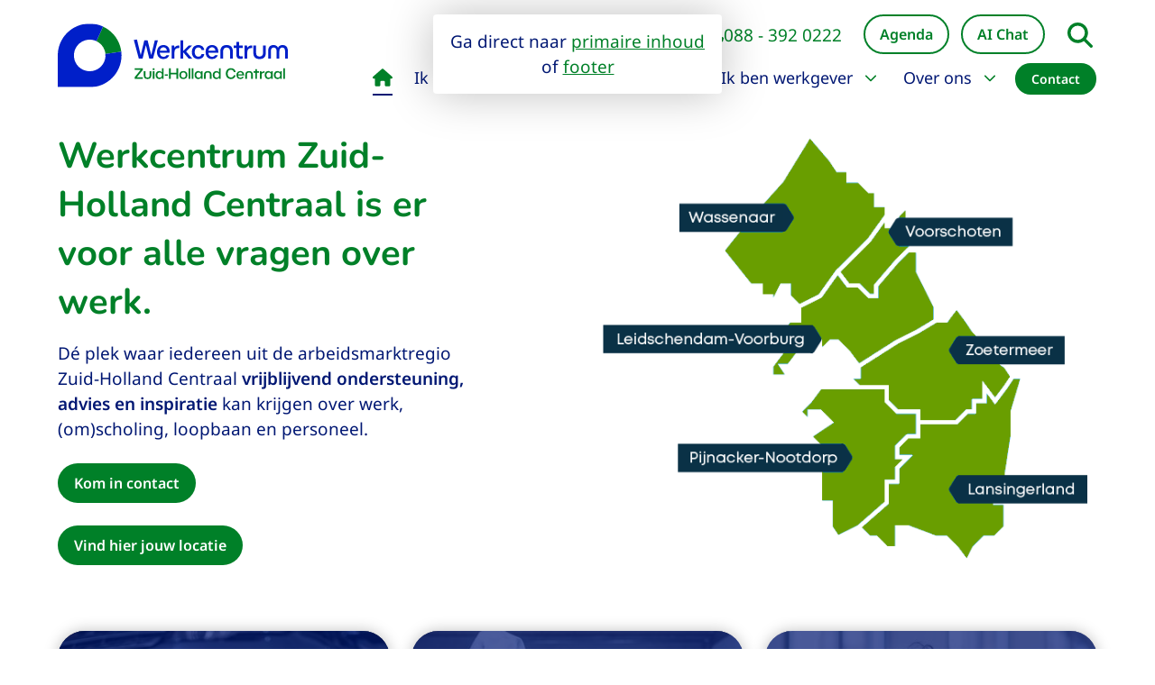

--- FILE ---
content_type: text/html; charset=utf-8
request_url: https://werkcentrumzuidhollandcentraal.nl/
body_size: 10903
content:
<!doctype html>



<html lang="nl">
<head>
  <meta charset="utf-8">

  <title>Werkcentrum Zuid-Holland Centraal</title>


  
    
    <meta name="viewport" content="width=device-width, initial-scale=1">


    
    
      <meta property="og:title" content="">
      <meta property="og:description" content="">
      <meta property="og:image" content="">
      <meta property="og:image:alt" content="">
    
    <meta property="og:type" content="website"/>
    <meta property="og:url" content="https://werkcentrumzuidhollandcentraal.nl/"/>
    <meta property="og:site_name" content="Werkcentrum ZHC">

    <meta name="description" content="Werkcentrum Zuid-Holland Centraal biedt ondersteuning en advies over werk, (om)scholing, loopbaan en personeel voor werknemers, werkzoekenden en werkgevers in de regio.">
    <meta name="keywords" content="">
    
    
  

  
    <link rel="apple-touch-icon" sizes="180x180" href="/static/favicons/apple-touch-icon.png">
    <link rel="icon" type="image/png" href="/static/favicons/favicon-96x96.png" sizes="96x96" />
    <link rel="icon" type="image/svg+xml" href="/static/favicons/favicon.svg" />
    <link rel="manifest" href="/static/favicons/site.webmanifest">
    <link rel="shortcut icon" href="/static/favicons/favicon.ico">
    <meta name="apple-mobile-web-app-title" content="Werkcentrum Zuid-Holland Centraal" />
    <meta name="theme-color" content="#ffffff">
  

 
    
      
        
      
    
  

  
  

  
  <!--[if IE]>
  <script src="https://cdnjs.cloudflare.com/ajax/libs/html5shiv/3.7.3/html5shiv.min.js"></script>
  <![endif]-->

  
  







  
  
    
    <link href="/static/wpa/assets/swiper.a4e63f96.css" rel="stylesheet" />
    <link href="/static/wpa/assets/style.48d32c74.css" rel="stylesheet" />
    <link href="/static/wpa/assets/animations.1a94c3a5.css" rel="stylesheet" />
  


  <script>window.sentryDsn = 'https://7a26e9d0a2ad4fc5a5dc9cd1426d4150@sentry2.fluxility.com/240';</script>
  
          <script>(function(w,d,s,l,i){w[l]=w[l]||[];w[l].push({'gtm.start':
                new Date().getTime(),event:'gtm.js'});var f=d.getElementsByTagName(s)[0],
              j=d.createElement(s),dl=l!='dataLayer'?'&l='+l:'';j.async=true;j.src=
              'https://www.googletagmanager.com/gtm.js?id='+i+dl;f.parentNode.insertBefore(j,f);
          })(window,document,'script','dataLayer','GTM-ND8SLP6R');</script>
        

  <script src="/static/wpa/assets/runtime.099ecb944bd869b5997a.js" ></script>
<script src="/static/wpa/assets/7-099ecb944bd869b5997a.js" ></script>
<script src="/static/wpa/assets/index-099ecb944bd869b5997a.js" ></script>

  


  


  
</head>


<body class="page-home" id="page-home">
  
  
    
      <noscript><iframe src="https://www.googletagmanager.com/ns.html?id=GTM-ND8SLP6R"
                        height="0" width="0" style="display:none;visibility:hidden"></iframe></noscript>
    
  

  
  <div class="skip-to">
    Ga direct naar <a class="skip-to__main" href="#main">primaire inhoud</a> of <a class="skip-to__footer" href="#footer">footer</a>
  </div>
  


  <header class="
      block
      header-block
      
    "

    data-sticky="true"

  >
    <div
      class="
        block__inner
        header-primary


        header-primary--navigation-variant-2


      "



        data-menu-variant2



    >
      
        <div class="logo">
          
            <a href="/" title="Werkcentrum ZHC">Werkcentrum ZHC</a>
          
        </div>

        <span aria-hidden="true" class="flex-grow-1"></span>

        
        
        <div
          class="
            utility-menu


            utility-menu--navigation-2


          "
        >
          <div
            class="
              utility-menu__cta-responsive
              
            "
          >
            
          </div>
          <div class="utility-menu__inner">
            
  

<div class="utility-menu__icon-link" data-clone-to="utility-menu__icon-link"><a class="
 link--icon link--icon_phone
" href="tel:0883920222"  ><span class="link__body">088 - 392 0222</span><svg xmlns="http://www.w3.org/2000/svg" class="icon " viewBox="0 0 512 512"><path d="M164.9 24.6c-7.7-18.6-28-28.5-47.4-23.2l-88 24C12.1 30.2 0 46 0 64C0 311.4 200.6 512 448 512c18 0 33.8-12.1 38.6-29.5l24-88c5.3-19.4-4.6-39.7-23.2-47.4l-96-40c-16.3-6.8-35.2-2.1-46.3 11.6L304.7 368C234.3 334.7 177.3 277.7 144 207.3L193.3 167c13.7-11.2 18.4-30 11.6-46.3l-40-96z"></path></svg>
</a>
</div>

<div class="utility-menu__socials" data-clone-to="utility-menu__socials"><a class="
 secondary-outlined-button


" href="//werkcentrumzuidhollandcentraal.nl/volledige-agenda/"  >Agenda
</a>
<a class="
 secondary-outlined-button


" href="https://werkcentrumzuidhollandcentraal-ai-assistent.nl/"   target="_blank">AI Chat
</a>
</div>
<div class="utility-menu__search ">

<div
  class="search-trigger search-trigger--utility"
  data-search-state="closed"
>
  <button
    type="button"
    title="Toggle search box"
    class="search-trigger__button"
    data-search-trigger
    data-search-trigger-target=".header-block .search"
  >
    <svg xmlns="http://www.w3.org/2000/svg" class="icon " viewBox="0 0 512 512"><path d="M416 208c0 45.9-14.9 88.3-40 122.7L502.6 457.4c12.5 12.5 12.5 32.8 0 45.3s-32.8 12.5-45.3 0L330.7 376c-34.4 25.2-76.8 40-122.7 40C93.1 416 0 322.9 0 208S93.1 0 208 0S416 93.1 416 208zM208 352a144 144 0 1 0 0-288 144 144 0 1 0 0 288z"></path></svg>
  </button>
</div>

</div>
<div class="utility-menu__language">




</div>



          </div>
        </div>
        

        

          <div class="search search--closed" aria-hidden="true">
            <form class="search__form" action="/zoeken/">
              <label for="zoeken" class="search__label">
                <input type="search"
                  value=""
                  id="zoeken"
                  name="q"
                  class="search__input search__input--floating"
                  placeholder="Ik ben op zoek naar …"
                />
              </label>

              <button type="submit" class="search__button" title="Zoeken">
                <svg xmlns="http://www.w3.org/2000/svg" class="icon " viewBox="0 0 512 512"><path d="M416 208c0 45.9-14.9 88.3-40 122.7L502.6 457.4c12.5 12.5 12.5 32.8 0 45.3s-32.8 12.5-45.3 0L330.7 376c-34.4 25.2-76.8 40-122.7 40C93.1 416 0 322.9 0 208S93.1 0 208 0S416 93.1 416 208zM208 352a144 144 0 1 0 0-288 144 144 0 1 0 0 288z"></path></svg>
              </button>
            </form>
          </div>

        




              <div class="navigation navigation--variant2">
                

<nav class="menu-select nav-primary" aria-label="Primair">
  <button class="menu-select__button hidden--tablet-landscape">
    <span class="menu-select__button-icon">
      <svg xmlns="http://www.w3.org/2000/svg" class="icon menu-select__closed-icon" viewBox="0 0 448 512"><path d="M0 96C0 78.3 14.3 64 32 64H416c17.7 0 32 14.3 32 32s-14.3 32-32 32H32C14.3 128 0 113.7 0 96zM0 256c0-17.7 14.3-32 32-32H416c17.7 0 32 14.3 32 32s-14.3 32-32 32H32c-17.7 0-32-14.3-32-32zM448 416c0 17.7-14.3 32-32 32H32c-17.7 0-32-14.3-32-32s14.3-32 32-32H416c17.7 0 32 14.3 32 32z"></path></svg>
      <svg xmlns="http://www.w3.org/2000/svg" class="icon menu-select__opened-icon" viewBox="0 0 384 512"><path d="M342.6 150.6c12.5-12.5 12.5-32.8 0-45.3s-32.8-12.5-45.3 0L192 210.7 86.6 105.4c-12.5-12.5-32.8-12.5-45.3 0s-12.5 32.8 0 45.3L146.7 256 41.4 361.4c-12.5 12.5-12.5 32.8 0 45.3s32.8 12.5 45.3 0L192 301.3 297.4 406.6c12.5 12.5 32.8 12.5 45.3 0s12.5-32.8 0-45.3L237.3 256 342.6 150.6z"></path></svg>
    </span>
  </button>

  <ul
    class="
      menu-select__items
      menu-select__items--root
      menu-list-x--tablet-landscape
    "
  >
    
      <li class="hidden--tablet-landscape">
        <div data-clone-target="utility-menu__cta"></div>
      </li>
    

    
    



<li
  
  id="menu-item-wrap-2"
  data-state="closed"
  
  class="
    menu-item-wrap
    menu-item-wrap--level_0
  "
>
  <a
    class="
      primary-nav__menu-item
      menu-item
      menu-item--theme_light-desktop
      menu-item--level_0
      menu-item--home
      
      menu-item--active
      
    "
    href="/"
    aria-current="page"
    
    
  >

    
    <svg xmlns="http://www.w3.org/2000/svg" class="icon " viewBox="0 0 576 512"><path d="M575.8 255.5c0 18-15 32.1-32 32.1h-32l.7 160.2c0 2.7-.2 5.4-.5 8.1V472c0 22.1-17.9 40-40 40H456c-1.1 0-2.2 0-3.3-.1c-1.4 .1-2.8 .1-4.2 .1H416 392c-22.1 0-40-17.9-40-40V448 384c0-17.7-14.3-32-32-32H256c-17.7 0-32 14.3-32 32v64 24c0 22.1-17.9 40-40 40H160 128.1c-1.5 0-3-.1-4.5-.2c-1.2 .1-2.4 .2-3.6 .2H104c-22.1 0-40-17.9-40-40V360c0-.9 0-1.9 .1-2.8V287.6H32c-18 0-32-14-32-32.1c0-9 3-17 10-24L266.4 8c7-7 15-8 22-8s15 2 21 7L564.8 231.5c8 7 12 15 11 24z"></path></svg>
    

    <span class="menu-item__title">Home</span>

    

    
  </a>

  
</li>


<li
  
  id="menu-item-wrap-14"
  data-state="closed"
  
  class="
    menu-item-wrap
    menu-item-wrap--level_0
  "
>
  <a
    class="
      primary-nav__menu-item
      menu-item
      menu-item--theme_light-desktop
      menu-item--level_0
      
      
      
      
    "
    href="/ik-zoek-ander-werk/"
    
    
    
  >

    

    <span class="menu-item__title">Ik zoek werk</span>

    

    
  </a>

  
</li>


<li
  
  id="menu-item-wrap-20"
  data-state="closed"
  
  class="
    menu-item-wrap
    menu-item-wrap--level_0
  "
>
  <a
    class="
      primary-nav__menu-item
      menu-item
      menu-item--theme_light-desktop
      menu-item--level_0
      
      
      
      
    "
    href="/ik-wil-me-ontwikkelen/"
    
    
    
  >

    

    <span class="menu-item__title">Ik wil me ontwikkelen</span>

    

    
  </a>

  
</li>


<li
  
  id="menu-item-wrap-19"
  data-state="closed"
  
  class="
    menu-item-wrap
    menu-item-wrap--level_0
  "
>
  <a
    class="
      primary-nav__menu-item
      menu-item
      menu-item--theme_light-desktop
      menu-item--level_0
      
      
      
      menu-item--ancestor
    "
    href="/ik-ben-werkgever/"
    
    
    
  >

    

    <span class="menu-item__title">Ik ben werkgever</span>

    

    
      <span
        title="Klap submenu uit"
        class="menu-item__toggle"
        data-target="#menu-item-wrap-19"
        aria-expanded="false"
      >
        <svg xmlns="http://www.w3.org/2000/svg" class="icon " viewBox="0 0 512 512"><path d="M233.4 406.6c12.5 12.5 32.8 12.5 45.3 0l192-192c12.5-12.5 12.5-32.8 0-45.3s-32.8-12.5-45.3 0L256 338.7 86.6 169.4c-12.5-12.5-32.8-12.5-45.3 0s-12.5 32.8 0 45.3l192 192z"></path></svg>
      </span>
    
  </a>

  
    <ul
      class="
        menu-select__items
        menu-select__items--level_1
        menu-select__items--description
        
      "
    >
      



<li
  
  class="
    menu-item-wrap
    menu-item-wrap--level_1
  "
>
  <a
    class="
      primary-nav__menu-item
      menu-item
      menu-item--theme_light-desktop
      menu-item--level_1
      
      
      
      
    "
    href="/ik-ben-werkgever/subsidies-en-regelingen/"
    
    
    tabindex="-1"
  >

    

    <span class="menu-item__title">Subsidies en regelingen</span>

    

    
  </a>

  
</li>


<li
  
  class="
    menu-item-wrap
    menu-item-wrap--level_1
  "
>
  <a
    class="
      primary-nav__menu-item
      menu-item
      menu-item--theme_light-desktop
      menu-item--level_1
      
      
      
      
    "
    href="/ik-ben-werkgever/inclusief-ondernemen/"
    
    
    tabindex="-1"
  >

    

    <span class="menu-item__title">Inclusief ondernemen</span>

    

    
  </a>

  
</li>


<li
  
  class="
    menu-item-wrap
    menu-item-wrap--level_1
  "
>
  <a
    class="
      primary-nav__menu-item
      menu-item
      menu-item--theme_light-desktop
      menu-item--level_1
      
      
      
      
    "
    href="/ik-ben-werkgever/hulp-bij-ondernemen/"
    
    
    tabindex="-1"
  >

    

    <span class="menu-item__title">Hulp bij ondernemen</span>

    

    
  </a>

  
</li>



    </ul>
  
</li>


<li
  
  id="menu-item-wrap-21"
  data-state="closed"
  
  class="
    menu-item-wrap
    menu-item-wrap--level_0
  "
>
  <a
    class="
      primary-nav__menu-item
      menu-item
      menu-item--theme_light-desktop
      menu-item--level_0
      
      
      
      menu-item--ancestor
    "
    href="/over-ons/"
    
    
    
  >

    

    <span class="menu-item__title">Over ons</span>

    

    
      <span
        title="Klap submenu uit"
        class="menu-item__toggle"
        data-target="#menu-item-wrap-21"
        aria-expanded="false"
      >
        <svg xmlns="http://www.w3.org/2000/svg" class="icon " viewBox="0 0 512 512"><path d="M233.4 406.6c12.5 12.5 32.8 12.5 45.3 0l192-192c12.5-12.5 12.5-32.8 0-45.3s-32.8-12.5-45.3 0L256 338.7 86.6 169.4c-12.5-12.5-32.8-12.5-45.3 0s-12.5 32.8 0 45.3l192 192z"></path></svg>
      </span>
    
  </a>

  
    <ul
      class="
        menu-select__items
        menu-select__items--level_1
        menu-select__items--description
        
      "
    >
      



<li
  
  class="
    menu-item-wrap
    menu-item-wrap--level_1
  "
>
  <a
    class="
      primary-nav__menu-item
      menu-item
      menu-item--theme_light-desktop
      menu-item--level_1
      
      
      
      
    "
    href="/over-ons/ons-team/"
    
    
    tabindex="-1"
  >

    

    <span class="menu-item__title">Ons team</span>

    

    
  </a>

  
</li>


<li
  
  class="
    menu-item-wrap
    menu-item-wrap--level_1
  "
>
  <a
    class="
      primary-nav__menu-item
      menu-item
      menu-item--theme_light-desktop
      menu-item--level_1
      
      
      
      
    "
    href="/over-ons/partners/"
    
    
    tabindex="-1"
  >

    

    <span class="menu-item__title">Partners</span>

    

    
  </a>

  
</li>


<li
  
  class="
    menu-item-wrap
    menu-item-wrap--level_1
  "
>
  <a
    class="
      primary-nav__menu-item
      menu-item
      menu-item--theme_light-desktop
      menu-item--level_1
      
      
      
      
    "
    href="/over-ons/onze-locaties/"
    
    
    tabindex="-1"
  >

    

    <span class="menu-item__title">Onze locaties</span>

    

    
  </a>

  
</li>


<li
  
  class="
    menu-item-wrap
    menu-item-wrap--level_1
  "
>
  <a
    class="
      primary-nav__menu-item
      menu-item
      menu-item--theme_light-desktop
      menu-item--level_1
      
      
      
      
    "
    href="/over-ons/nieuws/"
    
    
    tabindex="-1"
  >

    

    <span class="menu-item__title">Nieuws</span>

    

    
  </a>

  
</li>



    </ul>
  
</li>




    
      <li class="hidden--tablet-landscape">
        <div data-clone-target="utility-menu__socials"></div>
      </li>
    

    
      <li class="hidden--tablet-landscape">
        <div data-clone-target="utility-menu__icon-link"></div>
      </li>
    

    
    <li class="hidden--tablet-landscape">
      <div class="search-trigger search-trigger--menu">
        <button
          type="button"
          class="search-trigger__button"
          data-search-trigger
          data-search-trigger-target=".header-block .search"
        >
          <span class="search-trigger__icon">
            <svg xmlns="http://www.w3.org/2000/svg" class="icon " viewBox="0 0 512 512"><path d="M416 208c0 45.9-14.9 88.3-40 122.7L502.6 457.4c12.5 12.5 12.5 32.8 0 45.3s-32.8 12.5-45.3 0L330.7 376c-34.4 25.2-76.8 40-122.7 40C93.1 416 0 322.9 0 208S93.1 0 208 0S416 93.1 416 208zM208 352a144 144 0 1 0 0-288 144 144 0 1 0 0 288z"></path></svg>
          </span>
          <span class="search-trigger__text">
            Zoeken
          </span>
        </button>
      </div>
    </li>
    
  </ul>

  <div class="utility-menu__cta" data-clone-to="utility-menu__cta"><a class="
 utility-button
" href="//werkcentrumzuidhollandcentraal.nl/contact/"  >Contact</a>
</div>

  <div class="backdrop"></div>
</nav>


              </div>




        
      
    </div>
  </header>

  <div aria-hidden="true" class="header-placeholder"></div>


  
    <main id="main">
      
        
          <article>
            <div class="content-header">
              

  
    



  <div
    
      data-theme="default"
      
    
    class="
      
        variant7-text-and-media
        variant7-text-and-media--directed

        

        
          variant7-text-and-media--direction_start
        

        

        variant7-text-and-media--whitespace

        
          
            text-and-media-media-child__pictureplugin
          
        
      
    "
  >
    
      
      <div
        class="
          
            variant7-text-and-media__text
          
        "
      >
        <div
          class="
            variant7-text-and-media__text-inner
          "
        >
          
            
              


  <div
  data-theme=""
  class="
    plugin-text
    
  "
>
  <h1>Werkcentrum Zuid-Holland Centraal is er voor alle vragen over werk.</h1>

<p>Dé plek waar iedereen uit de arbeidsmarktregio Zuid-Holland Centraal <strong>vrijblijvend</strong> <strong>ondersteuning, advies en inspiratie</strong> kan krijgen over werk, (om)scholing, loopbaan en personeel.</p>

<p><a class="
 secondary-contained-button


" href="/contact/"  >Kom in contact
</a>
 </p>

<p><a class="
 secondary-contained-button


" href="/over-ons/onze-locaties/"   target="_self">Vind hier jouw locatie
</a>
</p>
</div>


            
          
        </div>
      </div>
      

      
      <div
        class="
          
            variant7-text-and-media__media
          
        "
      >
        <div
          class="
              variant7-text-and-media__media-inner
            "
          >
          
            
              


  <div class="plugin-type-pictureplugin">
  

  
    

    
      












<img
    src="/media/filer_public_thumbnails/filer_public/75/fe/75fe0861-3b8f-403c-83c1-c6a4f8465a05/werkcentrumzhckaart_1.png__606x523_subsampling-2.png"
    
    alt=""

    
    width="auto"
    height="auto"
    

    
        srcset="
            
                /media/filer_public_thumbnails/filer_public/75/fe/75fe0861-3b8f-403c-83c1-c6a4f8465a05/werkcentrumzhckaart_1.png__400x400_subsampling-2.png 400w,
            
                /media/filer_public_thumbnails/filer_public/75/fe/75fe0861-3b8f-403c-83c1-c6a4f8465a05/werkcentrumzhckaart_1.png__600x600_subsampling-2.png 600w,
            
            /media/filer_public_thumbnails/filer_public/75/fe/75fe0861-3b8f-403c-83c1-c6a4f8465a05/werkcentrumzhckaart_1.png__606x523_subsampling-2.png 606w
        "
        sizes="
            
                (max-width: 400px) 400px,
            
                (max-width: 600px) 600px,
            
            606px
        "
    
    
>









    
  
  </div>


            
          
        </div>
      </div>
      

    
  </div>


  

  

            </div>
            
  
    
  <div
    




data-theme="default"

    class="block plugin-block
default-block

block--whitespace">
    
  

    
  
    <div class="block__inner">
      
        

<div class="
    linkblocks
    
  "
  
>
  <div
    class="
        linkblock-grid
        linkblock-grid--3-columns
    "
  >
    
      


  <a
    href="/ik-zoek-ander-werk/"

    class="
      linkblock
      linkblock--default
      "
      data-theme="variantgradient1"
  >
    
      <div class="linkblock__media">
        <picture>
          
          <source
            media="(min-width: 769px)"
            srcset="/media/filer_public_thumbnails/filer_public/a1/00/a10096e5-8683-4621-a7ec-b1725ee799e6/ahmed-lr-istock-1349412623-key-art.jpg__412x309_q85_crop-smart_subsampling-2_upscale.jpg"
          >
          <img
            src="/media/filer_public_thumbnails/filer_public/a1/00/a10096e5-8683-4621-a7ec-b1725ee799e6/ahmed-lr-istock-1349412623-key-art.jpg__292x219_q85_crop-smart_subsampling-2_upscale.jpg"
            alt=""
          />
        </picture>
      </div>
    

    <div class="linkblock__primary">
      <div class="linkblock__header">
        
        <h3 class="linkblock__title">
          Ik zoek werk
        </h3>
      </div>
      
        <div class="linkblock__body">
          <div class="linkblock__text">
            <p>Wij helpen je graag bij het vinden van (ander) werk. Samen kijken we naar de mogelijkheden op de arbeidsmarkt.<br>
 </p>
          </div>
        </div>
      
      
        <div class="linkblock__actions">
          <span class="linkblock-button">Start hier</span>
        </div>
      
    </div>

  </a>


    
      


  <a
    href="/ik-wil-me-ontwikkelen/"

    class="
      linkblock
      linkblock--default
      "
      data-theme="variantgradient1"
  >
    
      <div class="linkblock__media">
        <picture>
          
          <source
            media="(min-width: 769px)"
            srcset="/media/filer_public_thumbnails/filer_public/f9/79/f9795ab8-e3d2-4dfa-816d-2da5f90bebed/sarah-lr-istock-1386396371.jpg__412x309_q85_crop-smart_subsampling-2_upscale.jpg"
          >
          <img
            src="/media/filer_public_thumbnails/filer_public/f9/79/f9795ab8-e3d2-4dfa-816d-2da5f90bebed/sarah-lr-istock-1386396371.jpg__292x219_q85_crop-smart_subsampling-2_upscale.jpg"
            alt=""
          />
        </picture>
      </div>
    

    <div class="linkblock__primary">
      <div class="linkblock__header">
        
        <h3 class="linkblock__title">
          Ik wil me ontwikkelen
        </h3>
      </div>
      
        <div class="linkblock__body">
          <div class="linkblock__text">
            <p>Wil je een opleiding volgen? Er zijn veel mogelijkheden voor (om)scholing. Wij denken graag mee. Ook als je twijfelt tussen scholing of werk.</p>
          </div>
        </div>
      
      
        <div class="linkblock__actions">
          <span class="linkblock-button">Begin hier</span>
        </div>
      
    </div>

  </a>


    
      


  <a
    href="/ik-ben-werkgever/"

    class="
      linkblock
      linkblock--default
      "
      data-theme="variantgradient1"
  >
    
      <div class="linkblock__media">
        <picture>
          
          <source
            media="(min-width: 769px)"
            srcset="/media/filer_public_thumbnails/filer_public/dc/1e/dc1e07aa-4ab9-48ad-b04d-279dee2caa9d/werkcentrum_basisvisual_5-header-pagina-werkgevers2-scaled.jpg__412x309_q85_crop-smart_subject_location-612%2C444_subsampling-2_upscale.jpg"
          >
          <img
            src="/media/filer_public_thumbnails/filer_public/dc/1e/dc1e07aa-4ab9-48ad-b04d-279dee2caa9d/werkcentrum_basisvisual_5-header-pagina-werkgevers2-scaled.jpg__292x219_q85_crop-smart_subject_location-612%2C444_subsampling-2_upscale.jpg"
            alt=""
          />
        </picture>
      </div>
    

    <div class="linkblock__primary">
      <div class="linkblock__header">
        
        <h3 class="linkblock__title">
          Ik ben werkgever
        </h3>
      </div>
      
        <div class="linkblock__body">
          <div class="linkblock__text">
            <p>Loop je tegen een vraagstuk rondom personeel aan? Deel jouw vraag of zorg met ons en wij kijken hoe we je kunnen ondersteunen. </p>
          </div>
        </div>
      
      
        <div class="linkblock__actions">
          <span class="linkblock-button">Lees meer</span>
        </div>
      
    </div>

  </a>


    
  </div>
</div>

      
        <div
  data-theme=""
  class="
    plugin-text
    
  "
>
  <p><br>
 </p>
</div>

      
        <div
  data-theme=""
  class="
    plugin-text
    
  "
>
  <h2 style="text-align: center;">Onze partners</h2>
</div>

      
        
<script id="carousel-settings-16756" type="application/json">
{
  "autoplay": {
    "disableOnInteraction": false,
    "delay": 2500
  },
  "grabCursor": true,
  "watchSlidesVisibility": true,
  "loop": true,
  "pagination": {
    "dynamicBullets": true,
    "el": ".logos-carousel__pagination"
  },  
  "freeMode": true,
  "speed": 500,
  "breakpoints": {
    "320": {
      "slidesPerView": 2,
      "slidesPerColumn": 1,
      "slidesPerGroup": 1,
      "spaceBetween": 16,
      "slidesPerColumnFill": "row"
    },
    "768": {
      "slidesPerView": 4,
      "slidesPerColumn": 1,
      "slidesPerGroup": 1,
      "spaceBetween": 32
    }
  }
}
</script>





<div
  class="
    
    carousel
    logos-carousel
    
    
  "
  
  data-carousel
  data-carousel-extra-settings="carousel-settings-16756"
  data-theme=""
  
>
  
    

    <div class="swiper-wrapper logos-swiper-wrapper">
    
      
        
          

          <div
              class="
                
                swiper-slide
                carousel__entry
                logos-carousel__entry
                carousel__entry-pictureplugin
                plugin_pictureplugin
                
              "
            >
              
  <div class="logos-carousel__entry-media">
    
                












<img
    data-src="/media/filer_public_thumbnails/filer_public/26/31/263153f5-9128-41f1-923d-1b5e6e1e0ae6/zoetermeer_logo_gemeente.jpg__800x500_q85_subsampling-2.jpg"
    data-lazymedia
    alt=""

    
    
    width="800.0"
    height="500.0"
    

    
        data-srcset="
            
                /media/filer_public_thumbnails/filer_public/26/31/263153f5-9128-41f1-923d-1b5e6e1e0ae6/zoetermeer_logo_gemeente.jpg__400x400_q85_subsampling-2.jpg 400w,
            
                /media/filer_public_thumbnails/filer_public/26/31/263153f5-9128-41f1-923d-1b5e6e1e0ae6/zoetermeer_logo_gemeente.jpg__600x600_q85_subsampling-2.jpg 600w,
            
                /media/filer_public_thumbnails/filer_public/26/31/263153f5-9128-41f1-923d-1b5e6e1e0ae6/zoetermeer_logo_gemeente.jpg__768x768_q85_subsampling-2.jpg 768w,
            
            /media/filer_public_thumbnails/filer_public/26/31/263153f5-9128-41f1-923d-1b5e6e1e0ae6/zoetermeer_logo_gemeente.jpg__800x500_q85_subsampling-2.jpg 800w
        "
        data-sizes="
            
                (max-width: 400px) 400px,
            
                (max-width: 600px) 600px,
            
                (max-width: 768px) 768px,
            
            800px
        "
    
    
>









              
  </div>

            </div>

          
        
      
        
          

          <div
              class="
                
                swiper-slide
                carousel__entry
                logos-carousel__entry
                carousel__entry-pictureplugin
                plugin_pictureplugin
                
              "
            >
              
  <div class="logos-carousel__entry-media">
    
                


    <a href="/over-ons/partners/"
    
    >











<img
    data-src="/media/filer_public_thumbnails/filer_public/16/6a/166aa93b-d349-4441-be2b-ce2746a29b36/uwvlogo1rgb.png__1200x1200_q85_subsampling-2.jpg"
    data-lazymedia
    alt=""

    
    
    width="1200.0"
    height="1200.0"
    

    
        data-srcset="
            
                /media/filer_public_thumbnails/filer_public/16/6a/166aa93b-d349-4441-be2b-ce2746a29b36/uwvlogo1rgb.png__400x400_q85_subsampling-2.jpg 400w,
            
                /media/filer_public_thumbnails/filer_public/16/6a/166aa93b-d349-4441-be2b-ce2746a29b36/uwvlogo1rgb.png__600x600_q85_subsampling-2.jpg 600w,
            
                /media/filer_public_thumbnails/filer_public/16/6a/166aa93b-d349-4441-be2b-ce2746a29b36/uwvlogo1rgb.png__768x768_q85_subsampling-2.jpg 768w,
            
                /media/filer_public_thumbnails/filer_public/16/6a/166aa93b-d349-4441-be2b-ce2746a29b36/uwvlogo1rgb.png__1024x1024_q85_subsampling-2.jpg 1024w,
            
            /media/filer_public_thumbnails/filer_public/16/6a/166aa93b-d349-4441-be2b-ce2746a29b36/uwvlogo1rgb.png__1200x1200_q85_subsampling-2.jpg 1200w
        "
        data-sizes="
            
                (max-width: 400px) 400px,
            
                (max-width: 600px) 600px,
            
                (max-width: 768px) 768px,
            
                (max-width: 1024px) 1024px,
            
            1200px
        "
    
    
>








    </a>


              
  </div>

            </div>

          
        
      
        
          

          <div
              class="
                
                swiper-slide
                carousel__entry
                logos-carousel__entry
                carousel__entry-pictureplugin
                plugin_pictureplugin
                
              "
            >
              
  <div class="logos-carousel__entry-media">
    
                


    <a href="/over-ons/partners/"
    
    >











<img
    data-src="/media/filer_public_thumbnails/filer_public/25/91/25916cf8-be9d-47d0-b997-59eae7d59b2f/lansingerland_logo.jpg__2362x827_q85_subsampling-2.jpg"
    data-lazymedia
    alt=""

    
    
    width="2362.0"
    height="827.0"
    

    
        data-srcset="
            
                /media/filer_public_thumbnails/filer_public/25/91/25916cf8-be9d-47d0-b997-59eae7d59b2f/lansingerland_logo.jpg__400x400_q85_subsampling-2.jpg 400w,
            
                /media/filer_public_thumbnails/filer_public/25/91/25916cf8-be9d-47d0-b997-59eae7d59b2f/lansingerland_logo.jpg__600x600_q85_subsampling-2.jpg 600w,
            
                /media/filer_public_thumbnails/filer_public/25/91/25916cf8-be9d-47d0-b997-59eae7d59b2f/lansingerland_logo.jpg__768x768_q85_subsampling-2.jpg 768w,
            
                /media/filer_public_thumbnails/filer_public/25/91/25916cf8-be9d-47d0-b997-59eae7d59b2f/lansingerland_logo.jpg__1024x1024_q85_subsampling-2.jpg 1024w,
            
                /media/filer_public_thumbnails/filer_public/25/91/25916cf8-be9d-47d0-b997-59eae7d59b2f/lansingerland_logo.jpg__1280x1280_q85_subsampling-2.jpg 1280w,
            
            /media/filer_public_thumbnails/filer_public/25/91/25916cf8-be9d-47d0-b997-59eae7d59b2f/lansingerland_logo.jpg__2362x827_q85_subsampling-2.jpg 2362w
        "
        data-sizes="
            
                (max-width: 400px) 400px,
            
                (max-width: 600px) 600px,
            
                (max-width: 768px) 768px,
            
                (max-width: 1024px) 1024px,
            
                (max-width: 1280px) 1280px,
            
            2362px
        "
    
    
>








    </a>


              
  </div>

            </div>

          
        
      
        
          

          <div
              class="
                
                swiper-slide
                carousel__entry
                logos-carousel__entry
                carousel__entry-pictureplugin
                plugin_pictureplugin
                
              "
            >
              
  <div class="logos-carousel__entry-media">
    
                


    <a href="/over-ons/partners/"
    
    >











<img
    data-src="/media/filer_public_thumbnails/filer_public/68/0e/680e6626-ee66-4739-a3c0-7fefbdcf8838/lv-logobeeldwoord-h_koningsblauw_471e5497ace508569e19271616f12e06.png__1687x425_subsampling-2.png"
    data-lazymedia
    alt=""

    
    
    width="1687.0"
    height="425.0"
    

    
        data-srcset="
            
                /media/filer_public_thumbnails/filer_public/68/0e/680e6626-ee66-4739-a3c0-7fefbdcf8838/lv-logobeeldwoord-h_koningsblauw_471e5497ace508569e19271616f12e06.png__400x400_subsampling-2.png 400w,
            
                /media/filer_public_thumbnails/filer_public/68/0e/680e6626-ee66-4739-a3c0-7fefbdcf8838/lv-logobeeldwoord-h_koningsblauw_471e5497ace508569e19271616f12e06.png__600x600_subsampling-2.png 600w,
            
                /media/filer_public_thumbnails/filer_public/68/0e/680e6626-ee66-4739-a3c0-7fefbdcf8838/lv-logobeeldwoord-h_koningsblauw_471e5497ace508569e19271616f12e06.png__768x768_subsampling-2.png 768w,
            
                /media/filer_public_thumbnails/filer_public/68/0e/680e6626-ee66-4739-a3c0-7fefbdcf8838/lv-logobeeldwoord-h_koningsblauw_471e5497ace508569e19271616f12e06.png__1024x1024_subsampling-2.png 1024w,
            
                /media/filer_public_thumbnails/filer_public/68/0e/680e6626-ee66-4739-a3c0-7fefbdcf8838/lv-logobeeldwoord-h_koningsblauw_471e5497ace508569e19271616f12e06.png__1280x1280_subsampling-2.png 1280w,
            
            /media/filer_public_thumbnails/filer_public/68/0e/680e6626-ee66-4739-a3c0-7fefbdcf8838/lv-logobeeldwoord-h_koningsblauw_471e5497ace508569e19271616f12e06.png__1687x425_subsampling-2.png 1687w
        "
        data-sizes="
            
                (max-width: 400px) 400px,
            
                (max-width: 600px) 600px,
            
                (max-width: 768px) 768px,
            
                (max-width: 1024px) 1024px,
            
                (max-width: 1280px) 1280px,
            
            1687px
        "
    
    
>








    </a>


              
  </div>

            </div>

          
        
      
        
          

          <div
              class="
                
                swiper-slide
                carousel__entry
                logos-carousel__entry
                carousel__entry-pictureplugin
                plugin_pictureplugin
                
              "
            >
              
  <div class="logos-carousel__entry-media">
    
                


    <a href="/over-ons/partners/"
    
    >











<img
    data-src="/media/filer_public_thumbnails/filer_public/55/27/5527d7b6-1a0c-4109-88ef-0ccb43c55ce7/pijnacker-nootdorp_logo.png__886x195_subsampling-2.png"
    data-lazymedia
    alt=""

    
    
    width="886.0"
    height="195.0"
    

    
        data-srcset="
            
                /media/filer_public_thumbnails/filer_public/55/27/5527d7b6-1a0c-4109-88ef-0ccb43c55ce7/pijnacker-nootdorp_logo.png__400x400_subsampling-2.png 400w,
            
                /media/filer_public_thumbnails/filer_public/55/27/5527d7b6-1a0c-4109-88ef-0ccb43c55ce7/pijnacker-nootdorp_logo.png__600x600_subsampling-2.png 600w,
            
                /media/filer_public_thumbnails/filer_public/55/27/5527d7b6-1a0c-4109-88ef-0ccb43c55ce7/pijnacker-nootdorp_logo.png__768x768_subsampling-2.png 768w,
            
            /media/filer_public_thumbnails/filer_public/55/27/5527d7b6-1a0c-4109-88ef-0ccb43c55ce7/pijnacker-nootdorp_logo.png__886x195_subsampling-2.png 886w
        "
        data-sizes="
            
                (max-width: 400px) 400px,
            
                (max-width: 600px) 600px,
            
                (max-width: 768px) 768px,
            
            886px
        "
    
    
>








    </a>


              
  </div>

            </div>

          
        
      
        
          

          <div
              class="
                
                swiper-slide
                carousel__entry
                logos-carousel__entry
                carousel__entry-pictureplugin
                plugin_pictureplugin
                
              "
            >
              
  <div class="logos-carousel__entry-media">
    
                


    <a href="/over-ons/partners/"
    
    >











<img
    data-src="/media/filer_public_thumbnails/filer_public/26/d9/26d9eaed-5455-4230-ac79-c580e3cacd30/voorschoten_logo.jpg__416x148_q85_subsampling-2.jpg"
    data-lazymedia
    alt=""

    
    
    width="416.0"
    height="148.0"
    

    
        data-srcset="
            
                /media/filer_public_thumbnails/filer_public/26/d9/26d9eaed-5455-4230-ac79-c580e3cacd30/voorschoten_logo.jpg__400x400_q85_subsampling-2.jpg 400w,
            
            /media/filer_public_thumbnails/filer_public/26/d9/26d9eaed-5455-4230-ac79-c580e3cacd30/voorschoten_logo.jpg__416x148_q85_subsampling-2.jpg 416w
        "
        data-sizes="
            
                (max-width: 400px) 400px,
            
            416px
        "
    
    
>








    </a>


              
  </div>

            </div>

          
        
      
        
          

          <div
              class="
                
                swiper-slide
                carousel__entry
                logos-carousel__entry
                carousel__entry-pictureplugin
                plugin_pictureplugin
                
              "
            >
              
  <div class="logos-carousel__entry-media">
    
                


    <a href="/over-ons/partners/"
    
    >











<img
    data-src="/media/filer_public_thumbnails/filer_public/95/9f/959f57ec-ede1-4162-ac05-7d6b0b6eaad9/wassenaar_logo.jpg__526x92_q85_subsampling-2.jpg"
    data-lazymedia
    alt=""

    
    
    width="526.0"
    height="92.0"
    

    
        data-srcset="
            
                /media/filer_public_thumbnails/filer_public/95/9f/959f57ec-ede1-4162-ac05-7d6b0b6eaad9/wassenaar_logo.jpg__400x400_q85_subsampling-2.jpg 400w,
            
            /media/filer_public_thumbnails/filer_public/95/9f/959f57ec-ede1-4162-ac05-7d6b0b6eaad9/wassenaar_logo.jpg__526x92_q85_subsampling-2.jpg 526w
        "
        data-sizes="
            
                (max-width: 400px) 400px,
            
            526px
        "
    
    
>








    </a>


              
  </div>

            </div>

          
        
      
        
          

          <div
              class="
                
                swiper-slide
                carousel__entry
                logos-carousel__entry
                carousel__entry-pictureplugin
                plugin_pictureplugin
                
              "
            >
              
  <div class="logos-carousel__entry-media">
    
                


    <a href="/over-ons/partners/"
    
    >











<img
    data-src="/media/filer_public_thumbnails/filer_public/21/ca/21caa9eb-b1f9-4ac3-b03e-ad920e6f5e9e/vnoncwwest.svg__160x160.svg"
    data-lazymedia
    alt=""

    
    
    width="160.0"
    height="160.0"
    

    
    
>








    </a>


              
  </div>

            </div>

          
        
      
        
          

          <div
              class="
                
                swiper-slide
                carousel__entry
                logos-carousel__entry
                carousel__entry-pictureplugin
                plugin_pictureplugin
                
              "
            >
              
  <div class="logos-carousel__entry-media">
    
                


    <a href="/over-ons/partners/"
    
    >











<img
    data-src="/media/filer_public_thumbnails/filer_public/5d/30/5d30d3c3-85fd-4785-8554-26aef2a33748/sbb_nieuw.jpg__1060x370_q85_subsampling-2.jpg"
    data-lazymedia
    alt=""

    
    
    width="1060.0"
    height="370.0"
    

    
        data-srcset="
            
                /media/filer_public_thumbnails/filer_public/5d/30/5d30d3c3-85fd-4785-8554-26aef2a33748/sbb_nieuw.jpg__400x400_q85_subsampling-2.jpg 400w,
            
                /media/filer_public_thumbnails/filer_public/5d/30/5d30d3c3-85fd-4785-8554-26aef2a33748/sbb_nieuw.jpg__600x600_q85_subsampling-2.jpg 600w,
            
                /media/filer_public_thumbnails/filer_public/5d/30/5d30d3c3-85fd-4785-8554-26aef2a33748/sbb_nieuw.jpg__768x768_q85_subsampling-2.jpg 768w,
            
                /media/filer_public_thumbnails/filer_public/5d/30/5d30d3c3-85fd-4785-8554-26aef2a33748/sbb_nieuw.jpg__1024x1024_q85_subsampling-2.jpg 1024w,
            
            /media/filer_public_thumbnails/filer_public/5d/30/5d30d3c3-85fd-4785-8554-26aef2a33748/sbb_nieuw.jpg__1060x370_q85_subsampling-2.jpg 1060w
        "
        data-sizes="
            
                (max-width: 400px) 400px,
            
                (max-width: 600px) 600px,
            
                (max-width: 768px) 768px,
            
                (max-width: 1024px) 1024px,
            
            1060px
        "
    
    
>








    </a>


              
  </div>

            </div>

          
        
      
        
          

          <div
              class="
                
                swiper-slide
                carousel__entry
                logos-carousel__entry
                carousel__entry-pictureplugin
                plugin_pictureplugin
                
              "
            >
              
  <div class="logos-carousel__entry-media">
    
                


    <a href="/over-ons/partners/"
    
    >











<img
    data-src="/media/filer_public_thumbnails/filer_public/44/42/4442ec76-21e4-4fa9-b768-328651367875/cnv_200x200.jpg__200x200_q85_subsampling-2.jpg"
    data-lazymedia
    alt=""

    
    
    width="200.0"
    height="200.0"
    

    
    
>








    </a>


              
  </div>

            </div>

          
        
      
        
          

          <div
              class="
                
                swiper-slide
                carousel__entry
                logos-carousel__entry
                carousel__entry-pictureplugin
                plugin_pictureplugin
                
              "
            >
              
  <div class="logos-carousel__entry-media">
    
                


    <a href="/over-ons/partners/"
    
    >











<img
    data-src="/media/filer_public_thumbnails/filer_public/0c/10/0c104148-504e-4913-9ffd-d0109d0ebaf6/fnv_220x220.jpg__220x220_q85_subsampling-2.jpg"
    data-lazymedia
    alt=""

    
    
    width="220.0"
    height="220.0"
    

    
    
>








    </a>


              
  </div>

            </div>

          
        
      
        
          

          <div
              class="
                
                swiper-slide
                carousel__entry
                logos-carousel__entry
                carousel__entry-pictureplugin
                plugin_pictureplugin
                
              "
            >
              
  <div class="logos-carousel__entry-media">
    
                


    <a href="/over-ons/partners/"
    
    >











<img
    data-src="/media/filer_public_thumbnails/filer_public/aa/be/aabef7f9-7100-4d1f-9c0d-1607fa257e69/mborijnland_logo_kleur_rgb_003.jpg__2500x625_q85_subsampling-2.jpg"
    data-lazymedia
    alt=""

    
    
    width="2500.0"
    height="625.0"
    

    
        data-srcset="
            
                /media/filer_public_thumbnails/filer_public/aa/be/aabef7f9-7100-4d1f-9c0d-1607fa257e69/mborijnland_logo_kleur_rgb_003.jpg__400x400_q85_subsampling-2.jpg 400w,
            
                /media/filer_public_thumbnails/filer_public/aa/be/aabef7f9-7100-4d1f-9c0d-1607fa257e69/mborijnland_logo_kleur_rgb_003.jpg__600x600_q85_subsampling-2.jpg 600w,
            
                /media/filer_public_thumbnails/filer_public/aa/be/aabef7f9-7100-4d1f-9c0d-1607fa257e69/mborijnland_logo_kleur_rgb_003.jpg__768x768_q85_subsampling-2.jpg 768w,
            
                /media/filer_public_thumbnails/filer_public/aa/be/aabef7f9-7100-4d1f-9c0d-1607fa257e69/mborijnland_logo_kleur_rgb_003.jpg__1024x1024_q85_subsampling-2.jpg 1024w,
            
                /media/filer_public_thumbnails/filer_public/aa/be/aabef7f9-7100-4d1f-9c0d-1607fa257e69/mborijnland_logo_kleur_rgb_003.jpg__1280x1280_q85_subsampling-2.jpg 1280w,
            
            /media/filer_public_thumbnails/filer_public/aa/be/aabef7f9-7100-4d1f-9c0d-1607fa257e69/mborijnland_logo_kleur_rgb_003.jpg__2500x625_q85_subsampling-2.jpg 2500w
        "
        data-sizes="
            
                (max-width: 400px) 400px,
            
                (max-width: 600px) 600px,
            
                (max-width: 768px) 768px,
            
                (max-width: 1024px) 1024px,
            
                (max-width: 1280px) 1280px,
            
            2500px
        "
    
    
>








    </a>


              
  </div>

            </div>

          
        
      
        
          

          <div
              class="
                
                swiper-slide
                carousel__entry
                logos-carousel__entry
                carousel__entry-pictureplugin
                plugin_pictureplugin
                
              "
            >
              
  <div class="logos-carousel__entry-media">
    
                


    <a href="/over-ons/partners/"
    
    >











<img
    data-src="/media/filer_public_thumbnails/filer_public/a4/23/a423b3c7-b2fe-4dbe-a9ef-0746449dd84f/de-binnenbaan-rgb_logo-werkbedrijf.jpg__2481x1673_q85_subsampling-2.jpg"
    data-lazymedia
    alt=""

    
    
    width="2481.0"
    height="1673.0"
    

    
        data-srcset="
            
                /media/filer_public_thumbnails/filer_public/a4/23/a423b3c7-b2fe-4dbe-a9ef-0746449dd84f/de-binnenbaan-rgb_logo-werkbedrijf.jpg__400x400_q85_subsampling-2.jpg 400w,
            
                /media/filer_public_thumbnails/filer_public/a4/23/a423b3c7-b2fe-4dbe-a9ef-0746449dd84f/de-binnenbaan-rgb_logo-werkbedrijf.jpg__600x600_q85_subsampling-2.jpg 600w,
            
                /media/filer_public_thumbnails/filer_public/a4/23/a423b3c7-b2fe-4dbe-a9ef-0746449dd84f/de-binnenbaan-rgb_logo-werkbedrijf.jpg__768x768_q85_subsampling-2.jpg 768w,
            
                /media/filer_public_thumbnails/filer_public/a4/23/a423b3c7-b2fe-4dbe-a9ef-0746449dd84f/de-binnenbaan-rgb_logo-werkbedrijf.jpg__1024x1024_q85_subsampling-2.jpg 1024w,
            
                /media/filer_public_thumbnails/filer_public/a4/23/a423b3c7-b2fe-4dbe-a9ef-0746449dd84f/de-binnenbaan-rgb_logo-werkbedrijf.jpg__1280x1280_q85_subsampling-2.jpg 1280w,
            
            /media/filer_public_thumbnails/filer_public/a4/23/a423b3c7-b2fe-4dbe-a9ef-0746449dd84f/de-binnenbaan-rgb_logo-werkbedrijf.jpg__2481x1673_q85_subsampling-2.jpg 2481w
        "
        data-sizes="
            
                (max-width: 400px) 400px,
            
                (max-width: 600px) 600px,
            
                (max-width: 768px) 768px,
            
                (max-width: 1024px) 1024px,
            
                (max-width: 1280px) 1280px,
            
            2481px
        "
    
    
>








    </a>


              
  </div>

            </div>

          
        
      
    
    </div>

    
      
        <div class="
            carousel__navigation
            logos-carousel__navigation
          "
        >
          
          <button type="button" title="Vorige" class="
              carousel__prev
              logos-carousel__prev
            "
          >
            

<svg xmlns="http://www.w3.org/2000/svg" class="icon " viewBox="0 0 448 512"><path d="M9.4 233.4c-12.5 12.5-12.5 32.8 0 45.3l160 160c12.5 12.5 32.8 12.5 45.3 0s12.5-32.8 0-45.3L109.2 288 416 288c17.7 0 32-14.3 32-32s-14.3-32-32-32l-306.7 0L214.6 118.6c12.5-12.5 12.5-32.8 0-45.3s-32.8-12.5-45.3 0l-160 160z"></path></svg>

            <span class="hidden">Vorige</span>
          </button>

          
          <div class="
              carousel__pagination
              logos-carousel__pagination
            "
          ></div>
          

          
          <button type="button" title="Volgende" class="
              carousel__next
              logos-carousel__next
            "
          >
            <span class="hidden">Volgende</span>
            

<svg xmlns="http://www.w3.org/2000/svg" class="icon " viewBox="0 0 448 512"><path d="M438.6 278.6c12.5-12.5 12.5-32.8 0-45.3l-160-160c-12.5-12.5-32.8-12.5-45.3 0s-12.5 32.8 0 45.3L338.8 224 32 224c-17.7 0-32 14.3-32 32s14.3 32 32 32l306.7 0L233.4 393.4c-12.5 12.5-12.5 32.8 0 45.3s32.8 12.5 45.3 0l160-160z"></path></svg>

          </button>
        </div>
      
    

  

</div>



      
        <div
  data-theme=""
  class="
    plugin-text
    
  "
>
  <p><br>
 </p>
</div>

      
        



  <div
    
      data-theme="default"
      
    
    class="
      
        variant7-text-and-media
        variant7-text-and-media--directed

        

        
          variant7-text-and-media--direction_start
        

        

        variant7-text-and-media--whitespace

        
          
            text-and-media-media-child__pictureplugin
          
        
      
    "
  >
    
      
      <div
        class="
          
            variant7-text-and-media__text
          
        "
      >
        <div
          class="
            variant7-text-and-media__text-inner
          "
        >
          
            
              


  <div
  data-theme=""
  class="
    plugin-text
    
  "
>
  <h2><span class="plugin-text__color plugin-text__color--2">Waarvoor kun je bij ons terecht?</span></h2>

<ul>
	<li>Oriënteren op je mogelijkheden en interesses </li>
	<li>Loopbaanadvies</li>
	<li>Tips om werk te vinden</li>
	<li>Tips om succesvol te solliciteren </li>
	<li>Ondersteuning bij vraagstukken rondom personeel</li>
</ul>

<p>Onze gidsen en loopbaanadviseurs bespreken graag met jou je wensen en mogelijkheden. Zij helpen je direct verder op weg.</p>

<p><a class="
 secondary-contained-button


" href="/contact/"  >Kom in contact
</a>
</p>
</div>


            
          
        </div>
      </div>
      

      
      <div
        class="
          
            variant7-text-and-media__media
          
        "
      >
        <div
          class="
              variant7-text-and-media__media-inner
            "
          >
          
            
              


  <div class="plugin-type-pictureplugin">
  

  
    

    
      












<img
    data-src="/media/filer_public_thumbnails/filer_public/07/3a/073a841d-9612-4bf4-acf3-f3e7f4bf7858/werkcentrum_regio-groen_hr-adviseur_2.jpg__5202x5202_q85_subsampling-2.jpg"
    data-lazymedia
    alt=""

    
    
    width="5202.0"
    height="5202.0"
    

    
        data-srcset="
            
                /media/filer_public_thumbnails/filer_public/07/3a/073a841d-9612-4bf4-acf3-f3e7f4bf7858/werkcentrum_regio-groen_hr-adviseur_2.jpg__400x400_q85_subsampling-2.jpg 400w,
            
                /media/filer_public_thumbnails/filer_public/07/3a/073a841d-9612-4bf4-acf3-f3e7f4bf7858/werkcentrum_regio-groen_hr-adviseur_2.jpg__600x600_q85_subsampling-2.jpg 600w,
            
                /media/filer_public_thumbnails/filer_public/07/3a/073a841d-9612-4bf4-acf3-f3e7f4bf7858/werkcentrum_regio-groen_hr-adviseur_2.jpg__768x768_q85_subsampling-2.jpg 768w,
            
                /media/filer_public_thumbnails/filer_public/07/3a/073a841d-9612-4bf4-acf3-f3e7f4bf7858/werkcentrum_regio-groen_hr-adviseur_2.jpg__1024x1024_q85_subsampling-2.jpg 1024w,
            
                /media/filer_public_thumbnails/filer_public/07/3a/073a841d-9612-4bf4-acf3-f3e7f4bf7858/werkcentrum_regio-groen_hr-adviseur_2.jpg__1280x1280_q85_subsampling-2.jpg 1280w,
            
            /media/filer_public_thumbnails/filer_public/07/3a/073a841d-9612-4bf4-acf3-f3e7f4bf7858/werkcentrum_regio-groen_hr-adviseur_2.jpg__5202x5202_q85_subsampling-2.jpg 5202w
        "
        data-sizes="
            
                (max-width: 400px) 400px,
            
                (max-width: 600px) 600px,
            
                (max-width: 768px) 768px,
            
                (max-width: 1024px) 1024px,
            
                (max-width: 1280px) 1280px,
            
            5202px
        "
    
    
>









    
  
  </div>


            
          
        </div>
      </div>
      

    
  </div>


      
        <div
  data-theme=""
  class="
    plugin-text
    
  "
>
  <p> </p>

<p> </p>
</div>

      
        <div
  data-theme=""
  class="
    plugin-text
    
  "
>
  <h2 style="text-align: center;">Deze week op de agenda</h2>
</div>

      
        



<div
  class="
    event-list
    
  "
  
>
  <div class="event-grid">
    
      <a class="event-list-item" href="/volledige-agenda/jongstart-28-januari/">
        <div class="event-list-item__media" href="/volledige-agenda/jongstart-28-januari/">
          

<picture>
  
    
    <source media="(min-width: 769px)" srcset="/media/filer_public_thumbnails/filer_public/e2/c4/e2c4cc7a-1b6f-4803-ac59-adb86268ccc5/schermafbeelding_2025-11-20_120743.png__350x200_crop-smart_subsampling-2_upscale.png">
    <img src="/media/filer_public_thumbnails/filer_public/e2/c4/e2c4cc7a-1b6f-4803-ac59-adb86268ccc5/schermafbeelding_2025-11-20_120743.png__343x193_crop-smart_subsampling-2_upscale.png" alt="JongStart | 28 januari">
  
</picture>

        </div>
        <div class="event-list-item__body">
          <div class="event-list-item__date">
            <span class="event-list-item__day">28</span>
            <span class="event-list-item__month">jan</span>
          </div>
          <time class="event-list-item__date-details" datetime="2026-01-28T13:00:00+01:00">
            <span class="event-list-item__time">
              <svg xmlns="http://www.w3.org/2000/svg" class="icon " viewBox="0 0 512 512"><path d="M256 0a256 256 0 1 1 0 512A256 256 0 1 1 256 0zM232 120V256c0 8 4 15.5 10.7 20l96 64c11 7.4 25.9 4.4 33.3-6.7s4.4-25.9-6.7-33.3L280 243.2V120c0-13.3-10.7-24-24-24s-24 10.7-24 24z"></path></svg>
              13:00
            </span>
            <span class="event-list-item__full-date">28 jan 2026</span>
          </time>
          <div class="event-list-item__header">
            <span class="event-list-item__title">JongStart | 28 januari</span>
          </div>
          
            <div class="event-list-item__location-wrapper">
              <span class="event-list-item__location">
                <svg xmlns="http://www.w3.org/2000/svg" class="icon " viewBox="0 0 384 512"><path d="M215.7 499.2C267 435 384 279.4 384 192C384 86 298 0 192 0S0 86 0 192c0 87.4 117 243 168.3 307.2c12.3 15.3 35.1 15.3 47.4 0zM192 128a64 64 0 1 1 0 128 64 64 0 1 1 0-128z"></path></svg>
                Werkcentrum Zoetermeer, Promenade 265
              </span>
            </div>
          
          <div class="event-list-item__body-teaser">
            Voor jongeren die stappen willen zetten richting hun toekomst
          </div>
          <div class="event-list-item__action">
            <span class="event-list-item__button" href="/volledige-agenda/jongstart-28-januari/">
              Lees meer
            </span>
          </div>
        </div>
      </a>
    
      <a class="event-list-item" href="/volledige-agenda/webinar-objectieve-werving-selectie-in-een-notendop/">
        <div class="event-list-item__media" href="/volledige-agenda/webinar-objectieve-werving-selectie-in-een-notendop/">
          

<picture>
  
    
    <source media="(min-width: 769px)" srcset="/media/filer_public_thumbnails/filer_public/ac/cc/accc1528-1ddd-4051-bb11-0e188a35fb43/logo_de_normaalste_zaak.jpg__350x200_q85_crop-smart_subsampling-2_upscale.jpg">
    <img src="/media/filer_public_thumbnails/filer_public/ac/cc/accc1528-1ddd-4051-bb11-0e188a35fb43/logo_de_normaalste_zaak.jpg__343x193_q85_crop-smart_subsampling-2_upscale.jpg" alt="Webinar: Objectieve werving &amp; selectie in een notendop">
  
</picture>

        </div>
        <div class="event-list-item__body">
          <div class="event-list-item__date">
            <span class="event-list-item__day">29</span>
            <span class="event-list-item__month">jan</span>
          </div>
          <time class="event-list-item__date-details" datetime="2026-01-29T15:00:00+01:00">
            <span class="event-list-item__time">
              <svg xmlns="http://www.w3.org/2000/svg" class="icon " viewBox="0 0 512 512"><path d="M256 0a256 256 0 1 1 0 512A256 256 0 1 1 256 0zM232 120V256c0 8 4 15.5 10.7 20l96 64c11 7.4 25.9 4.4 33.3-6.7s4.4-25.9-6.7-33.3L280 243.2V120c0-13.3-10.7-24-24-24s-24 10.7-24 24z"></path></svg>
              15:00
            </span>
            <span class="event-list-item__full-date">29 jan 2026</span>
          </time>
          <div class="event-list-item__header">
            <span class="event-list-item__title">Webinar: Objectieve werving &amp; selectie in een notendop</span>
          </div>
          
            <div class="event-list-item__location-wrapper">
              <span class="event-list-item__location">
                <svg xmlns="http://www.w3.org/2000/svg" class="icon " viewBox="0 0 384 512"><path d="M215.7 499.2C267 435 384 279.4 384 192C384 86 298 0 192 0S0 86 0 192c0 87.4 117 243 168.3 307.2c12.3 15.3 35.1 15.3 47.4 0zM192 128a64 64 0 1 1 0 128 64 64 0 1 1 0-128z"></path></svg>
                Online
              </span>
            </div>
          
          <div class="event-list-item__body-teaser">
            Wat zijn de grootste valkuilen in vacatureteksten en hoe kan je beter talent herkennen
          </div>
          <div class="event-list-item__action">
            <span class="event-list-item__button" href="/volledige-agenda/webinar-objectieve-werving-selectie-in-een-notendop/">
              Lees meer
            </span>
          </div>
        </div>
      </a>
    
      <a class="event-list-item" href="/volledige-agenda/jongstart-30-januari/">
        <div class="event-list-item__media" href="/volledige-agenda/jongstart-30-januari/">
          

<picture>
  
    
    <source media="(min-width: 769px)" srcset="/media/filer_public_thumbnails/filer_public/e2/c4/e2c4cc7a-1b6f-4803-ac59-adb86268ccc5/schermafbeelding_2025-11-20_120743.png__350x200_crop-smart_subsampling-2_upscale.png">
    <img src="/media/filer_public_thumbnails/filer_public/e2/c4/e2c4cc7a-1b6f-4803-ac59-adb86268ccc5/schermafbeelding_2025-11-20_120743.png__343x193_crop-smart_subsampling-2_upscale.png" alt="JongStart | 30 januari">
  
</picture>

        </div>
        <div class="event-list-item__body">
          <div class="event-list-item__date">
            <span class="event-list-item__day">30</span>
            <span class="event-list-item__month">jan</span>
          </div>
          <time class="event-list-item__date-details" datetime="2026-01-30T11:00:00+01:00">
            <span class="event-list-item__time">
              <svg xmlns="http://www.w3.org/2000/svg" class="icon " viewBox="0 0 512 512"><path d="M256 0a256 256 0 1 1 0 512A256 256 0 1 1 256 0zM232 120V256c0 8 4 15.5 10.7 20l96 64c11 7.4 25.9 4.4 33.3-6.7s4.4-25.9-6.7-33.3L280 243.2V120c0-13.3-10.7-24-24-24s-24 10.7-24 24z"></path></svg>
              11:00
            </span>
            <span class="event-list-item__full-date">30 jan 2026</span>
          </time>
          <div class="event-list-item__header">
            <span class="event-list-item__title">JongStart | 30 januari</span>
          </div>
          
            <div class="event-list-item__location-wrapper">
              <span class="event-list-item__location">
                <svg xmlns="http://www.w3.org/2000/svg" class="icon " viewBox="0 0 384 512"><path d="M215.7 499.2C267 435 384 279.4 384 192C384 86 298 0 192 0S0 86 0 192c0 87.4 117 243 168.3 307.2c12.3 15.3 35.1 15.3 47.4 0zM192 128a64 64 0 1 1 0 128 64 64 0 1 1 0-128z"></path></svg>
                Werkcentrum Zoetermeer, Promenade 265
              </span>
            </div>
          
          <div class="event-list-item__body-teaser">
            Voor jongeren die stappen willen zetten richting hun toekomst
          </div>
          <div class="event-list-item__action">
            <span class="event-list-item__button" href="/volledige-agenda/jongstart-30-januari/">
              Lees meer
            </span>
          </div>
        </div>
      </a>
    
      <a class="event-list-item" href="/volledige-agenda/spreekuur-zorg-3-februari/">
        <div class="event-list-item__media" href="/volledige-agenda/spreekuur-zorg-3-februari/">
          

<picture>
  
    
    <source media="(min-width: 769px)" srcset="/media/filer_public_thumbnails/filer_public/c6/c6/c6c6942d-6f40-434c-89e6-482c84aa58d0/schermafbeelding_2025-11-11_150429.png__350x200_crop-smart_subsampling-2_upscale.png">
    <img src="/media/filer_public_thumbnails/filer_public/c6/c6/c6c6942d-6f40-434c-89e6-482c84aa58d0/schermafbeelding_2025-11-11_150429.png__343x193_crop-smart_subsampling-2_upscale.png" alt="Spreekuur Zorg | 3 februari">
  
</picture>

        </div>
        <div class="event-list-item__body">
          <div class="event-list-item__date">
            <span class="event-list-item__day">03</span>
            <span class="event-list-item__month">feb</span>
          </div>
          <time class="event-list-item__date-details" datetime="2026-02-03T09:15:00+01:00">
            <span class="event-list-item__time">
              <svg xmlns="http://www.w3.org/2000/svg" class="icon " viewBox="0 0 512 512"><path d="M256 0a256 256 0 1 1 0 512A256 256 0 1 1 256 0zM232 120V256c0 8 4 15.5 10.7 20l96 64c11 7.4 25.9 4.4 33.3-6.7s4.4-25.9-6.7-33.3L280 243.2V120c0-13.3-10.7-24-24-24s-24 10.7-24 24z"></path></svg>
              09:15
            </span>
            <span class="event-list-item__full-date">03 feb 2026</span>
          </time>
          <div class="event-list-item__header">
            <span class="event-list-item__title">Spreekuur Zorg | 3 februari</span>
          </div>
          
            <div class="event-list-item__location-wrapper">
              <span class="event-list-item__location">
                <svg xmlns="http://www.w3.org/2000/svg" class="icon " viewBox="0 0 384 512"><path d="M215.7 499.2C267 435 384 279.4 384 192C384 86 298 0 192 0S0 86 0 192c0 87.4 117 243 168.3 307.2c12.3 15.3 35.1 15.3 47.4 0zM192 128a64 64 0 1 1 0 128 64 64 0 1 1 0-128z"></path></svg>
                Werkcentrum Zoetermeer, Promenade 265
              </span>
            </div>
          
          <div class="event-list-item__body-teaser">
            Ontdek jouw toekomst in de zorg!
          </div>
          <div class="event-list-item__action">
            <span class="event-list-item__button" href="/volledige-agenda/spreekuur-zorg-3-februari/">
              Lees meer
            </span>
          </div>
        </div>
      </a>
    
  </div>
</div>


      
        <div
  data-theme=""
  class="
    plugin-text
    
  "
>
  <p style="text-align: center;"><a class="
 secondary-contained-button


" href="/volledige-agenda/"  >Bekijk de volledige agenda
</a>
</p>

<p style="text-align: center;"> </p>
</div>

      
    </div>
  

  </div>


  

            
  
    
  

          </article>
        
      
    </main>
  

  


  
  <footer id="footer" class="footer-primary">
    <div class="
        block
        footer-primary__row
      "
    >
      <div class="block__inner">
        <div
          class="
            grid
            footer-grid
          "
          data-theme="dark1"
        >
          
  
    <div
  data-theme=""
  class="
    plugin-text
    
  "
>
  <p>












<img
    data-src="/media/filer_public_thumbnails/filer_public/ad/1d/ad1dce17-0112-45ff-8973-47401fc6cbe1/regio_logo-rgb-zuid-holland_centraal-wit.png__1855x513_subsampling-2.png"
    data-lazymedia
    alt=""

    
    
    width="1855.0"
    height="513.0"
    

    
        data-srcset="
            
                /media/filer_public_thumbnails/filer_public/ad/1d/ad1dce17-0112-45ff-8973-47401fc6cbe1/regio_logo-rgb-zuid-holland_centraal-wit.png__400x400_subsampling-2.png 400w,
            
                /media/filer_public_thumbnails/filer_public/ad/1d/ad1dce17-0112-45ff-8973-47401fc6cbe1/regio_logo-rgb-zuid-holland_centraal-wit.png__600x600_subsampling-2.png 600w,
            
                /media/filer_public_thumbnails/filer_public/ad/1d/ad1dce17-0112-45ff-8973-47401fc6cbe1/regio_logo-rgb-zuid-holland_centraal-wit.png__768x768_subsampling-2.png 768w,
            
                /media/filer_public_thumbnails/filer_public/ad/1d/ad1dce17-0112-45ff-8973-47401fc6cbe1/regio_logo-rgb-zuid-holland_centraal-wit.png__1024x1024_subsampling-2.png 1024w,
            
                /media/filer_public_thumbnails/filer_public/ad/1d/ad1dce17-0112-45ff-8973-47401fc6cbe1/regio_logo-rgb-zuid-holland_centraal-wit.png__1280x1280_subsampling-2.png 1280w,
            
            /media/filer_public_thumbnails/filer_public/ad/1d/ad1dce17-0112-45ff-8973-47401fc6cbe1/regio_logo-rgb-zuid-holland_centraal-wit.png__1855x513_subsampling-2.png 1855w
        "
        data-sizes="
            
                (max-width: 400px) 400px,
            
                (max-width: 600px) 600px,
            
                (max-width: 768px) 768px,
            
                (max-width: 1024px) 1024px,
            
                (max-width: 1280px) 1280px,
            
            1855px
        "
    
    
>








</p>
</div>
<div
  data-theme=""
  class="
    plugin-text
    
  "
>
  
</div>
<div
  data-theme=""
  class="
    plugin-text
    
  "
>
  
</div>
<div
  data-theme=""
  class="
    plugin-text
    
  "
>
  <h3>Contact</h3>

<p><strong>T: <a href="tel:0883920222">088 - 392 0222</a><br>
E: <a href="mailto:contact@werkcentrumzhc.nl">contact@werkcentrumzhc.nl</a></strong></p>
</div>

  

        </div>
      </div>
    </div>
    <div
      class="
        block
        footer-primary__row-2
      "
    >
      <div class="block__inner">
        <div
          class="
            grid
            footer-grid-2
          "
        >
          
  <div class="
    footer__copyright
    grid__cell
    grid__cell-span-50--phablet
    grid__cell-span-35--tablet
    grid__cell-span-25--tablet-landscape
  ">

    <p class="m-0">
      Website door <a href="https://altijdbekend.nl" rel="noopener" target="_blank">Altijd Bekend</a>
    </p>

  </div>

          
  <div class="
    footer__links
    grid__cell
    grid__cell-span-45--tablet
    grid__cell-span-55--tablet-landscape
  ">
    
      
    
  </div>

          
  <div class="
    footer__socials
    grid__cell
    grid__cell-span-50--phablet
    grid__cell-span-20--tablet
  ">
    
      <a class="
 link--icon link--icon_linkedin
" href="https://www.linkedin.com/company/werkcentrumzuidhollandcentraal/"   target="_blank"><span class="link__body"></span><svg xmlns="http://www.w3.org/2000/svg" class="icon " viewBox="0 0 448 512"><path d="M416 32H31.9C14.3 32 0 46.5 0 64.3v383.4C0 465.5 14.3 480 31.9 480H416c17.6 0 32-14.5 32-32.3V64.3c0-17.8-14.4-32.3-32-32.3zM135.4 416H69V202.2h66.5V416zm-33.2-243c-21.3 0-38.5-17.3-38.5-38.5S80.9 96 102.2 96c21.2 0 38.5 17.3 38.5 38.5 0 21.3-17.2 38.5-38.5 38.5zm282.1 243h-66.4V312c0-24.8-.5-56.7-34.5-56.7-34.6 0-39.9 27-39.9 54.9V416h-66.4V202.2h63.7v29.2h.9c8.9-16.8 30.6-34.5 62.9-34.5 67.2 0 79.7 44.3 79.7 101.9V416z"></path></svg>
</a>
<a class="
 link--icon link--icon_instagram
" href="https://www.instagram.com/werkcentrumzhc/"   target="_blank"><span class="link__body"></span><svg xmlns="http://www.w3.org/2000/svg" class="icon " viewBox="0 0 448 512"><path d="M224.1 141c-63.6 0-114.9 51.3-114.9 114.9s51.3 114.9 114.9 114.9S339 319.5 339 255.9 287.7 141 224.1 141zm0 189.6c-41.1 0-74.7-33.5-74.7-74.7s33.5-74.7 74.7-74.7 74.7 33.5 74.7 74.7-33.6 74.7-74.7 74.7zm146.4-194.3c0 14.9-12 26.8-26.8 26.8-14.9 0-26.8-12-26.8-26.8s12-26.8 26.8-26.8 26.8 12 26.8 26.8zm76.1 27.2c-1.7-35.9-9.9-67.7-36.2-93.9-26.2-26.2-58-34.4-93.9-36.2-37-2.1-147.9-2.1-184.9 0-35.8 1.7-67.6 9.9-93.9 36.1s-34.4 58-36.2 93.9c-2.1 37-2.1 147.9 0 184.9 1.7 35.9 9.9 67.7 36.2 93.9s58 34.4 93.9 36.2c37 2.1 147.9 2.1 184.9 0 35.9-1.7 67.7-9.9 93.9-36.2 26.2-26.2 34.4-58 36.2-93.9 2.1-37 2.1-147.8 0-184.8zM398.8 388c-7.8 19.6-22.9 34.7-42.6 42.6-29.5 11.7-99.5 9-132.1 9s-102.7 2.6-132.1-9c-19.6-7.8-34.7-22.9-42.6-42.6-11.7-29.5-9-99.5-9-132.1s-2.6-102.7 9-132.1c7.8-19.6 22.9-34.7 42.6-42.6 29.5-11.7 99.5-9 132.1-9s102.7-2.6 132.1 9c19.6 7.8 34.7 22.9 42.6 42.6 11.7 29.5 9 99.5 9 132.1s2.7 102.7-9 132.1z"></path></svg>
</a>
<a class="
 link--icon link--icon_facebook
" href="https://www.facebook.com/werkcentrumzhc"   target="_blank"><span class="link__body"></span><svg xmlns="http://www.w3.org/2000/svg" class="icon " viewBox="0 0 512 512"><path d="M504 256C504 119 393 8 256 8S8 119 8 256c0 123.78 90.69 226.38 209.25 245V327.69h-63V256h63v-54.64c0-62.15 37-96.48 93.67-96.48 27.14 0 55.52 4.84 55.52 4.84v61h-31.28c-30.8 0-40.41 19.12-40.41 38.73V256h68.78l-11 71.69h-57.78V501C413.31 482.38 504 379.78 504 256z"></path></svg>
</a>

    
  </div>

        </div>
      </div>
    </div>
  </footer>
  






  
  
    <script type="application/ld+json">
  {
    "@context": "https://schema.org/",
    "@type": "Organization",
    "name": "Werkcentrum ZHC",
    "logo": "werkcentrumzuidhollandcentraal.nl",
    "image": "https://
      ",
    "url": "https://werkcentrumzuidhollandcentraal.nl",
    "address": {
      "@type": "PostalAddress"
      
      
      ,
      "addressCountry": "Nederland"
      
    }
  }
  </script>
  

  





<script data-instagram-token type="application/json">{"TOKEN":""}</script>
</body>
</html>


--- FILE ---
content_type: text/css
request_url: https://werkcentrumzuidhollandcentraal.nl/static/wpa/assets/style.48d32c74.css
body_size: 44126
content:
html{box-sizing:border-box;min-height:100%}*,*::before,*::after{box-sizing:inherit}body{min-height:100vh;overflow-x:hidden;margin:0;display:flex;flex-direction:column}img{vertical-align:middle;max-width:100%;height:auto}.content-header>:first-child{margin-top:0 !important}#main{flex-grow:1}body{font-family:"Noto Sans",sans-serif;--text_color: #001773;color:var(--text_color);font-size:19px;line-height:1.5;font-weight:400;text-rendering:optimizeSpeed;background-color:#fff}[data-theme=dark1] body{--text_color: rgba(255, 255, 255, 0.87)}[data-theme=variant1] body{--text_color: #fff}[data-theme=variantgradient1] body{--text_color: #fff}[data-theme=variant2] body{--text_color: #001773}[data-theme=light1] body{--text_color: #001773}.heading,.heading-6,h6,.h6,.heading-5,h5,.h5,.heading-4,h4,.h4,.heading-3,h3,.h3,.person-plugin__subtitle,.person__function,.person__function-details,.variant2-case-feed-item__title--sm,.variant1-case-feed-item__title--sm,.variant1-case__title,.link-list .link-list__title,.variant2-newsfeed-item__title,.variant2-news-grid-item__title,.variant1-newsfeed-item__title,.variant1-news-list-item__title,.news-detail-header__draft,.footer-title,.heading-2,h2,.h2,.event-detail__title,.person-plugin__title,.person__name,.person__name-details,.heading-1,.plugin-text__title--large,h1,.h1{margin:0;font-weight:700;line-height:1.2;font-size:1rem;font-family:Nunito,sans-serif;display:block;text-transform:none}.heading-1,.plugin-text__title--large,h1,.h1{--h1_color: #008028;color:var(--h1_color);font-size:30px;font-weight:700;line-height:1.35}[data-theme=dark1] .heading-1,[data-theme=dark1] .plugin-text__title--large,[data-theme=dark1] h1,[data-theme=dark1] .h1{--h1_color: rgba(255, 255, 255, 0.87)}[data-theme=variant1] .heading-1,[data-theme=variant1] .plugin-text__title--large,[data-theme=variant1] h1,[data-theme=variant1] .h1{--h1_color: #fff}[data-theme=variantgradient1] .heading-1,[data-theme=variantgradient1] .plugin-text__title--large,[data-theme=variantgradient1] h1,[data-theme=variantgradient1] .h1{--h1_color: #fff}[data-theme=variant2] .heading-1,[data-theme=variant2] .plugin-text__title--large,[data-theme=variant2] h1,[data-theme=variant2] .h1{--h1_color: #001773}[data-theme=light1] .heading-1,[data-theme=light1] .plugin-text__title--large,[data-theme=light1] h1,[data-theme=light1] .h1{--h1_color: #008028}@media(min-width: 768px){.heading-1--tablet,h1,.h1{font-size:40px}}.heading-2,h2,.h2,.event-detail__title,.person-plugin__title,.person__name,.person__name-details{--h2_color: #001fc9;color:var(--h2_color);font-size:20px;font-weight:700;line-height:1.2}[data-theme=dark1] .heading-2,[data-theme=dark1] h2,[data-theme=dark1] .h2,[data-theme=dark1] .event-detail__title,[data-theme=dark1] .person-plugin__title,[data-theme=dark1] .person__name,[data-theme=dark1] .person__name-details{--h2_color: rgba(255, 255, 255, 0.87)}[data-theme=variant1] .heading-2,[data-theme=variant1] h2,[data-theme=variant1] .h2,[data-theme=variant1] .event-detail__title,[data-theme=variant1] .person-plugin__title,[data-theme=variant1] .person__name,[data-theme=variant1] .person__name-details{--h2_color: #fff}[data-theme=variantgradient1] .heading-2,[data-theme=variantgradient1] h2,[data-theme=variantgradient1] .h2,[data-theme=variantgradient1] .event-detail__title,[data-theme=variantgradient1] .person-plugin__title,[data-theme=variantgradient1] .person__name,[data-theme=variantgradient1] .person__name-details{--h2_color: #fff}[data-theme=variant2] .heading-2,[data-theme=variant2] h2,[data-theme=variant2] .h2,[data-theme=variant2] .event-detail__title,[data-theme=variant2] .person-plugin__title,[data-theme=variant2] .person__name,[data-theme=variant2] .person__name-details{--h2_color: #001773}[data-theme=light1] .heading-2,[data-theme=light1] h2,[data-theme=light1] .h2,[data-theme=light1] .event-detail__title,[data-theme=light1] .person-plugin__title,[data-theme=light1] .person__name,[data-theme=light1] .person__name-details{--h2_color: #001fc9}@media(min-width: 768px){.heading-2--tablet,h2,.h2,.event-detail__title,.person-plugin__title,.person__name,.person__name-details{font-size:30px;line-height:1.2}}.heading-3,h3,.h3,.person-plugin__subtitle,.person__function,.person__function-details,.variant2-case-feed-item__title--sm,.variant1-case-feed-item__title--sm,.variant1-case__title,.link-list .link-list__title,.variant2-newsfeed-item__title,.variant2-news-grid-item__title,.variant1-newsfeed-item__title,.variant1-news-list-item__title,.news-detail-header__draft,.footer-title{--h3_color: #008028;color:var(--h3_color);font-size:18px;font-weight:500;line-height:1}[data-theme=dark1] .heading-3,[data-theme=dark1] h3,[data-theme=dark1] .h3,[data-theme=dark1] .person-plugin__subtitle,[data-theme=dark1] .person__function,[data-theme=dark1] .person__function-details,[data-theme=dark1] .variant2-case-feed-item__title--sm,[data-theme=dark1] .variant1-case-feed-item__title--sm,[data-theme=dark1] .variant1-case__title,[data-theme=dark1] .link-list .link-list__title,.link-list [data-theme=dark1] .link-list__title,[data-theme=dark1] .variant2-newsfeed-item__title,[data-theme=dark1] .variant2-news-grid-item__title,[data-theme=dark1] .variant1-newsfeed-item__title,[data-theme=dark1] .variant1-news-list-item__title,[data-theme=dark1] .news-detail-header__draft,[data-theme=dark1] .footer-title{--h3_color: rgba(255, 255, 255, 0.87)}[data-theme=variant1] .heading-3,[data-theme=variant1] h3,[data-theme=variant1] .h3,[data-theme=variant1] .person-plugin__subtitle,[data-theme=variant1] .person__function,[data-theme=variant1] .person__function-details,[data-theme=variant1] .variant2-case-feed-item__title--sm,[data-theme=variant1] .variant1-case-feed-item__title--sm,[data-theme=variant1] .variant1-case__title,[data-theme=variant1] .link-list .link-list__title,.link-list [data-theme=variant1] .link-list__title,[data-theme=variant1] .variant2-newsfeed-item__title,[data-theme=variant1] .variant2-news-grid-item__title,[data-theme=variant1] .variant1-newsfeed-item__title,[data-theme=variant1] .variant1-news-list-item__title,[data-theme=variant1] .news-detail-header__draft,[data-theme=variant1] .footer-title{--h3_color: #fff}[data-theme=variantgradient1] .heading-3,[data-theme=variantgradient1] h3,[data-theme=variantgradient1] .h3,[data-theme=variantgradient1] .person-plugin__subtitle,[data-theme=variantgradient1] .person__function,[data-theme=variantgradient1] .person__function-details,[data-theme=variantgradient1] .variant2-case-feed-item__title--sm,[data-theme=variantgradient1] .variant1-case-feed-item__title--sm,[data-theme=variantgradient1] .variant1-case__title,[data-theme=variantgradient1] .link-list .link-list__title,.link-list [data-theme=variantgradient1] .link-list__title,[data-theme=variantgradient1] .variant2-newsfeed-item__title,[data-theme=variantgradient1] .variant2-news-grid-item__title,[data-theme=variantgradient1] .variant1-newsfeed-item__title,[data-theme=variantgradient1] .variant1-news-list-item__title,[data-theme=variantgradient1] .news-detail-header__draft,[data-theme=variantgradient1] .footer-title{--h3_color: #fff}[data-theme=variant2] .heading-3,[data-theme=variant2] h3,[data-theme=variant2] .h3,[data-theme=variant2] .person-plugin__subtitle,[data-theme=variant2] .person__function,[data-theme=variant2] .person__function-details,[data-theme=variant2] .variant2-case-feed-item__title--sm,[data-theme=variant2] .variant1-case-feed-item__title--sm,[data-theme=variant2] .variant1-case__title,[data-theme=variant2] .link-list .link-list__title,.link-list [data-theme=variant2] .link-list__title,[data-theme=variant2] .variant2-newsfeed-item__title,[data-theme=variant2] .variant2-news-grid-item__title,[data-theme=variant2] .variant1-newsfeed-item__title,[data-theme=variant2] .variant1-news-list-item__title,[data-theme=variant2] .news-detail-header__draft,[data-theme=variant2] .footer-title{--h3_color: #001773}[data-theme=light1] .heading-3,[data-theme=light1] h3,[data-theme=light1] .h3,[data-theme=light1] .person-plugin__subtitle,[data-theme=light1] .person__function,[data-theme=light1] .person__function-details,[data-theme=light1] .variant2-case-feed-item__title--sm,[data-theme=light1] .variant1-case-feed-item__title--sm,[data-theme=light1] .variant1-case__title,[data-theme=light1] .link-list .link-list__title,.link-list [data-theme=light1] .link-list__title,[data-theme=light1] .variant2-newsfeed-item__title,[data-theme=light1] .variant2-news-grid-item__title,[data-theme=light1] .variant1-newsfeed-item__title,[data-theme=light1] .variant1-news-list-item__title,[data-theme=light1] .news-detail-header__draft,[data-theme=light1] .footer-title{--h3_color: #008028}@media(min-width: 768px){.heading-3--tablet,h3,.h3,.person-plugin__subtitle,.person__function,.person__function-details,.variant2-case-feed-item__title--sm,.variant1-case-feed-item__title--sm,.variant1-case__title,.link-list .link-list__title,.variant2-newsfeed-item__title,.variant2-news-grid-item__title,.variant1-newsfeed-item__title,.variant1-news-list-item__title,.news-detail-header__draft,.footer-title{font-size:22px}}.heading-4,h4,.h4{--h4_color: #001fc9;color:var(--h4_color);font-size:14px;font-weight:500;line-height:2.1428571429}[data-theme=dark1] .heading-4,[data-theme=dark1] h4,[data-theme=dark1] .h4{--h4_color: rgba(255, 255, 255, 0.87)}[data-theme=variant1] .heading-4,[data-theme=variant1] h4,[data-theme=variant1] .h4{--h4_color: #fff}[data-theme=variantgradient1] .heading-4,[data-theme=variantgradient1] h4,[data-theme=variantgradient1] .h4{--h4_color: #fff}[data-theme=variant2] .heading-4,[data-theme=variant2] h4,[data-theme=variant2] .h4{--h4_color: #001773}[data-theme=light1] .heading-4,[data-theme=light1] h4,[data-theme=light1] .h4{--h4_color: #001fc9}@media(min-width: 768px){.heading-4--tablet,h4,.h4{font-size:16px;line-height:1.875}}.heading-5,h5,.h5{--h5_color: #008028;color:var(--h5_color);font-size:12px;font-weight:500;line-height:1.0833333333}[data-theme=dark1] .heading-5,[data-theme=dark1] h5,[data-theme=dark1] .h5{--h5_color: rgba(255, 255, 255, 0.87)}[data-theme=variant1] .heading-5,[data-theme=variant1] h5,[data-theme=variant1] .h5{--h5_color: #fff}[data-theme=variantgradient1] .heading-5,[data-theme=variantgradient1] h5,[data-theme=variantgradient1] .h5{--h5_color: #fff}[data-theme=variant2] .heading-5,[data-theme=variant2] h5,[data-theme=variant2] .h5{--h5_color: #001773}[data-theme=light1] .heading-5,[data-theme=light1] h5,[data-theme=light1] .h5{--h5_color: #008028}@media(min-width: 768px){.heading-5--tablet,h5,.h5{font-size:14px;line-height:1.1428571429}}.heading-6,h6,.h6{--h6_color: #008028;color:var(--h6_color);font-size:12px;font-weight:400;line-height:2.5}[data-theme=dark1] .heading-6,[data-theme=dark1] h6,[data-theme=dark1] .h6{--h6_color: rgba(255, 255, 255, 0.87)}[data-theme=variant1] .heading-6,[data-theme=variant1] h6,[data-theme=variant1] .h6{--h6_color: #fff}[data-theme=variantgradient1] .heading-6,[data-theme=variantgradient1] h6,[data-theme=variantgradient1] .h6{--h6_color: #fff}[data-theme=variant2] .heading-6,[data-theme=variant2] h6,[data-theme=variant2] .h6{--h6_color: #001773}[data-theme=light1] .heading-6,[data-theme=light1] h6,[data-theme=light1] .h6{--h6_color: #008028}@media(min-width: 768px){.heading-6--tablet,h6,.h6{font-size:14px;line-height:2.1428571429}}p{margin-bottom:0}svg:not(:root){overflow:hidden}.icon{display:inline-block;width:16px;height:16px}@media(min-width: 1024px){.icon{width:25px;height:25px}}.icon--flip_x{transform:rotateY(180deg)}html.layout-helper--active::before{width:calc(100% - (32px));max-width:1280px;background-image:repeating-linear-gradient(to right, rgba(255, 0, 0, 0.028), rgba(255, 0, 0, 0.028) calc(100% / 4 - 16px), transparent calc(100% / 4 - 16px), transparent calc(100% / 4));background-size:calc(100% + 16px) 100%}html.layout-helper--active::before{position:fixed;top:0;left:0;right:0;margin-left:auto;margin-right:auto;min-height:100vh;content:"";z-index:1000;pointer-events:none}@media(min-width: 600px){html.layout-helper--active::before{width:calc(100% - (32px));max-width:1280px;background-image:repeating-linear-gradient(to right, rgba(255, 0, 0, 0.028), rgba(255, 0, 0, 0.028) calc(100% / 8 - 16px), transparent calc(100% / 8 - 16px), transparent calc(100% / 8));background-size:calc(100% + 16px) 100%}}@media(min-width: 768px){html.layout-helper--active::before{width:calc(100% - (128px));max-width:1280px;background-image:repeating-linear-gradient(to right, rgba(255, 0, 0, 0.028), rgba(255, 0, 0, 0.028) calc(100% / 8 - 24px), transparent calc(100% / 8 - 24px), transparent calc(100% / 8));background-size:calc(100% + 24px) 100%}}@media(min-width: 1024px){html.layout-helper--active::before{width:calc(100% - (128px));max-width:1280px;background-image:repeating-linear-gradient(to right, rgba(255, 0, 0, 0.028), rgba(255, 0, 0, 0.028) calc(100% / 12 - 24px), transparent calc(100% / 12 - 24px), transparent calc(100% / 12));background-size:calc(100% + 24px) 100%}}@media(min-width: 1024px){html.layout-helper--active::before{width:calc(100% - (128px));max-width:1280px;background-image:repeating-linear-gradient(to right, rgba(255, 0, 0, 0.028), rgba(255, 0, 0, 0.028) calc(100% / 12 - 24px), transparent calc(100% / 12 - 24px), transparent calc(100% / 12));background-size:calc(100% + 24px) 100%}}.insta-wall__grid,.vacancy-grid,.event-grid,.person-grid,.team-grid,.variant1-cases,.people-grid,.layout,.linkblock-grid,.variant1-news-list,.grid{display:flex;flex-flow:row wrap;margin-left:-16px}@media(min-width: 1024px){.insta-wall__grid,.vacancy-grid,.event-grid,.person-grid,.team-grid,.variant1-cases,.people-grid,.layout,.linkblock-grid,.variant1-news-list,.grid{margin-left:-24px}}.grid--nested.insta-wall__grid,.grid--nested.vacancy-grid,.grid--nested.event-grid,.grid--nested.person-grid,.grid--nested.team-grid,.grid--nested.variant1-cases,.grid--nested.people-grid,.grid--nested.layout,.grid--nested.linkblock-grid,.grid--nested.variant1-news-list,.grid.grid--nested{margin:0;padding:0}.grid--center{justify-content:center}@media(min-width: 401px){.grid-align-center{margin-left:auto;margin-right:auto;transform:translateX(-8px)}}@media(min-width: 1024px){.grid-align-center{transform:translateX(-12px)}}.grid-align-default{transform:none;margin-left:-16px;margin-bottom:-16px}@media(min-width: 1024px){.grid-align-default{margin-left:-24px;margin-bottom:-24px}}@media(min-width: 600px){.grid-align-default--phablet{transform:none;margin-left:-16px;margin-bottom:-16px}}@media(min-width: 600px)and (min-width: 1024px){.grid-align-default--phablet{margin-left:-24px;margin-bottom:-24px}}@media(min-width: 768px){.grid-align-default--tablet{transform:none;margin-left:-16px;margin-bottom:-16px}}@media(min-width: 768px)and (min-width: 1024px){.grid-align-default--tablet{margin-left:-24px;margin-bottom:-24px}}@media(min-width: 1024px){.grid-align-default--tablet-landscape{transform:none;margin-left:-16px;margin-bottom:-16px}}@media(min-width: 1024px)and (min-width: 1024px){.grid-align-default--tablet-landscape{margin-left:-24px;margin-bottom:-24px}}@media(min-width: 1440px){.grid-align-default--desktop{transform:none;margin-left:-16px;margin-bottom:-16px}}@media(min-width: 1440px)and (min-width: 1024px){.grid-align-default--desktop{margin-left:-24px;margin-bottom:-24px}}@media(min-width: 1600px){.grid-align-default--desktop-hd{transform:none;margin-left:-16px;margin-bottom:-16px}}@media(min-width: 1600px)and (min-width: 1024px){.grid-align-default--desktop-hd{margin-left:-24px;margin-bottom:-24px}}.insta-wall__grid-item,.vacancy-grid>.vacancy,.event-list-item,.event-grid>.event-list-item,.person,.variant1-case,.people-grid>*,.layout__area,.linkblock-grid>.linkblock,.variant1-news-list-item,.footer-grid>*,.grid__cell{width:100%;margin-left:16px;margin-bottom:16px;align-content:flex-start}@media(min-width: 1024px){.insta-wall__grid-item,.vacancy-grid>.vacancy,.event-list-item,.event-grid>.event-list-item,.person,.variant1-case,.people-grid>*,.layout__area,.linkblock-grid>.linkblock,.variant1-news-list-item,.footer-grid>*,.grid__cell{margin-left:24px;margin-bottom:24px}}@media(min-width: 1024px){.grid__cell--span_10{margin-left:24px;margin-bottom:24px;max-width:calc(10% - 24px)}.grid__cell--span_10.grid--nested{max-width:10%}}@media(min-width: 1024px){.grid__cell--span_20{margin-left:24px;margin-bottom:24px;max-width:calc(20% - 24px)}.grid__cell--span_20.grid--nested{max-width:20%}}@media(min-width: 1024px){.grid__cell--span_25{margin-left:24px;margin-bottom:24px;max-width:calc(25% - 24px)}.grid__cell--span_25.grid--nested{max-width:25%}}@media(min-width: 1024px){.grid__cell--span_30{margin-left:24px;margin-bottom:24px;max-width:calc(30% - 24px)}.grid__cell--span_30.grid--nested{max-width:30%}}@media(min-width: 1024px){.grid__cell--span_33{margin-left:24px;margin-bottom:24px;max-width:calc(33.3333% - 24px)}.grid__cell--span_33.grid--nested{max-width:33.3333%}}@media(min-width: 1024px){.grid__cell--span_35{margin-left:24px;margin-bottom:24px;max-width:calc(35% - 24px)}.grid__cell--span_35.grid--nested{max-width:35%}}@media(min-width: 1024px){.grid__cell--span_40{margin-left:24px;margin-bottom:24px;max-width:calc(40% - 24px)}.grid__cell--span_40.grid--nested{max-width:40%}}@media(min-width: 1024px){.grid__cell--span_45{margin-left:24px;margin-bottom:24px;max-width:calc(45% - 24px)}.grid__cell--span_45.grid--nested{max-width:45%}}@media(min-width: 1024px){.grid__cell--span_50{margin-left:24px;margin-bottom:24px;max-width:calc(50% - 24px)}.grid__cell--span_50.grid--nested{max-width:50%}}@media(min-width: 1024px){.grid__cell--span_55{margin-left:24px;margin-bottom:24px;max-width:calc(55% - 24px)}.grid__cell--span_55.grid--nested{max-width:55%}}@media(min-width: 1024px){.grid__cell--span_60{margin-left:24px;margin-bottom:24px;max-width:calc(60% - 24px)}.grid__cell--span_60.grid--nested{max-width:60%}}@media(min-width: 1024px){.grid__cell--span_66{margin-left:24px;margin-bottom:24px;max-width:calc(66.6667% - 24px)}.grid__cell--span_66.grid--nested{max-width:66.6667%}}@media(min-width: 1024px){.grid__cell--span_75{margin-left:24px;margin-bottom:24px;max-width:calc(75% - 24px)}.grid__cell--span_75.grid--nested{max-width:75%}}@media(min-width: 1024px){.grid__cell--span_80{margin-left:24px;margin-bottom:24px;max-width:calc(80% - 24px)}.grid__cell--span_80.grid--nested{max-width:80%}}@media(min-width: 1024px){.grid__cell--span_100{margin-left:24px;margin-bottom:24px;max-width:calc(100% - 24px)}.grid__cell--span_100.grid--nested{max-width:100%}}.grid__cell-span-10{margin-left:16px;margin-bottom:16px;max-width:calc(10% - 16px)}@media(min-width: 1024px){.grid__cell-span-10{margin-left:24px;margin-bottom:24px;max-width:calc(10% - 24px)}}.grid__cell-span-20{margin-left:16px;margin-bottom:16px;max-width:calc(20% - 16px)}@media(min-width: 1024px){.grid__cell-span-20{margin-left:24px;margin-bottom:24px;max-width:calc(20% - 24px)}}.grid__cell-span-25{margin-left:16px;margin-bottom:16px;max-width:calc(25% - 16px)}@media(min-width: 1024px){.grid__cell-span-25{margin-left:24px;margin-bottom:24px;max-width:calc(25% - 24px)}}.grid__cell-span-30{margin-left:16px;margin-bottom:16px;max-width:calc(30% - 16px)}@media(min-width: 1024px){.grid__cell-span-30{margin-left:24px;margin-bottom:24px;max-width:calc(30% - 24px)}}.grid__cell-span-33{margin-left:16px;margin-bottom:16px;max-width:calc(33.3333% - 16px)}@media(min-width: 1024px){.grid__cell-span-33{margin-left:24px;margin-bottom:24px;max-width:calc(33.3333% - 24px)}}.grid__cell-span-35{margin-left:16px;margin-bottom:16px;max-width:calc(35% - 16px)}@media(min-width: 1024px){.grid__cell-span-35{margin-left:24px;margin-bottom:24px;max-width:calc(35% - 24px)}}.grid__cell-span-40{margin-left:16px;margin-bottom:16px;max-width:calc(40% - 16px)}@media(min-width: 1024px){.grid__cell-span-40{margin-left:24px;margin-bottom:24px;max-width:calc(40% - 24px)}}.grid__cell-span-45{margin-left:16px;margin-bottom:16px;max-width:calc(45% - 16px)}@media(min-width: 1024px){.grid__cell-span-45{margin-left:24px;margin-bottom:24px;max-width:calc(45% - 24px)}}.footer-grid>*,.grid__cell-span-50{margin-left:16px;margin-bottom:16px;max-width:calc(50% - 16px)}@media(min-width: 1024px){.footer-grid>*,.grid__cell-span-50{margin-left:24px;margin-bottom:24px;max-width:calc(50% - 24px)}}.grid__cell-span-55{margin-left:16px;margin-bottom:16px;max-width:calc(55% - 16px)}@media(min-width: 1024px){.grid__cell-span-55{margin-left:24px;margin-bottom:24px;max-width:calc(55% - 24px)}}.grid__cell-span-60{margin-left:16px;margin-bottom:16px;max-width:calc(60% - 16px)}@media(min-width: 1024px){.grid__cell-span-60{margin-left:24px;margin-bottom:24px;max-width:calc(60% - 24px)}}.grid__cell-span-66{margin-left:16px;margin-bottom:16px;max-width:calc(66.6667% - 16px)}@media(min-width: 1024px){.grid__cell-span-66{margin-left:24px;margin-bottom:24px;max-width:calc(66.6667% - 24px)}}.grid__cell-span-75{margin-left:16px;margin-bottom:16px;max-width:calc(75% - 16px)}@media(min-width: 1024px){.grid__cell-span-75{margin-left:24px;margin-bottom:24px;max-width:calc(75% - 24px)}}.grid__cell-span-80{margin-left:16px;margin-bottom:16px;max-width:calc(80% - 16px)}@media(min-width: 1024px){.grid__cell-span-80{margin-left:24px;margin-bottom:24px;max-width:calc(80% - 24px)}}.insta-wall__grid-item,.event-list-item,.event-grid>.event-list-item,.person,.variant1-case,.people-grid>*,.preset-10-2-layout__area--primary,.preset-10-2-layout__area--secondary,.preset-2-10-layout__area--primary,.preset-2-10-layout__area--secondary,.preset-8-4-layout__area--primary,.preset-8-4-layout__area--secondary,.preset-4-8-layout__area--primary,.preset-4-8-layout__area--secondary,.preset-6-6-layout__area--primary,.preset-6-6-layout__area--secondary,.grid__cell-span-100{margin-left:16px;margin-bottom:16px;max-width:calc(100% - 16px)}@media(min-width: 1024px){.insta-wall__grid-item,.event-list-item,.event-grid>.event-list-item,.person,.variant1-case,.people-grid>*,.preset-10-2-layout__area--primary,.preset-10-2-layout__area--secondary,.preset-2-10-layout__area--primary,.preset-2-10-layout__area--secondary,.preset-8-4-layout__area--primary,.preset-8-4-layout__area--secondary,.preset-4-8-layout__area--primary,.preset-4-8-layout__area--secondary,.preset-6-6-layout__area--primary,.preset-6-6-layout__area--secondary,.grid__cell-span-100{margin-left:24px;margin-bottom:24px;max-width:calc(100% - 24px)}}@media(min-width: 600px){.grid__cell-span-10--phablet{margin-left:16px;margin-bottom:16px;max-width:calc(10% - 16px)}}@media(min-width: 600px)and (min-width: 1024px){.grid__cell-span-10--phablet{margin-left:24px;margin-bottom:24px;max-width:calc(10% - 24px)}}@media(min-width: 600px){.grid__cell-span-20--phablet{margin-left:16px;margin-bottom:16px;max-width:calc(20% - 16px)}}@media(min-width: 600px)and (min-width: 1024px){.grid__cell-span-20--phablet{margin-left:24px;margin-bottom:24px;max-width:calc(20% - 24px)}}@media(min-width: 600px){.grid__cell-span-25--phablet{margin-left:16px;margin-bottom:16px;max-width:calc(25% - 16px)}}@media(min-width: 600px)and (min-width: 1024px){.grid__cell-span-25--phablet{margin-left:24px;margin-bottom:24px;max-width:calc(25% - 24px)}}@media(min-width: 600px){.grid__cell-span-30--phablet{margin-left:16px;margin-bottom:16px;max-width:calc(30% - 16px)}}@media(min-width: 600px)and (min-width: 1024px){.grid__cell-span-30--phablet{margin-left:24px;margin-bottom:24px;max-width:calc(30% - 24px)}}@media(min-width: 600px){.grid__cell-span-33--phablet{margin-left:16px;margin-bottom:16px;max-width:calc(33.3333% - 16px)}}@media(min-width: 600px)and (min-width: 1024px){.grid__cell-span-33--phablet{margin-left:24px;margin-bottom:24px;max-width:calc(33.3333% - 24px)}}@media(min-width: 600px){.grid__cell-span-35--phablet{margin-left:16px;margin-bottom:16px;max-width:calc(35% - 16px)}}@media(min-width: 600px)and (min-width: 1024px){.grid__cell-span-35--phablet{margin-left:24px;margin-bottom:24px;max-width:calc(35% - 24px)}}@media(min-width: 600px){.grid__cell-span-40--phablet{margin-left:16px;margin-bottom:16px;max-width:calc(40% - 16px)}}@media(min-width: 600px)and (min-width: 1024px){.grid__cell-span-40--phablet{margin-left:24px;margin-bottom:24px;max-width:calc(40% - 24px)}}@media(min-width: 600px){.grid__cell-span-45--phablet{margin-left:16px;margin-bottom:16px;max-width:calc(45% - 16px)}}@media(min-width: 600px)and (min-width: 1024px){.grid__cell-span-45--phablet{margin-left:24px;margin-bottom:24px;max-width:calc(45% - 24px)}}@media(min-width: 600px){.insta-wall__grid-item,.person,.grid__cell-span-50--phablet{margin-left:16px;margin-bottom:16px;max-width:calc(50% - 16px)}}@media(min-width: 600px)and (min-width: 1024px){.insta-wall__grid-item,.person,.grid__cell-span-50--phablet{margin-left:24px;margin-bottom:24px;max-width:calc(50% - 24px)}}@media(min-width: 600px){.grid__cell-span-55--phablet{margin-left:16px;margin-bottom:16px;max-width:calc(55% - 16px)}}@media(min-width: 600px)and (min-width: 1024px){.grid__cell-span-55--phablet{margin-left:24px;margin-bottom:24px;max-width:calc(55% - 24px)}}@media(min-width: 600px){.grid__cell-span-60--phablet{margin-left:16px;margin-bottom:16px;max-width:calc(60% - 16px)}}@media(min-width: 600px)and (min-width: 1024px){.grid__cell-span-60--phablet{margin-left:24px;margin-bottom:24px;max-width:calc(60% - 24px)}}@media(min-width: 600px){.grid__cell-span-66--phablet{margin-left:16px;margin-bottom:16px;max-width:calc(66.6667% - 16px)}}@media(min-width: 600px)and (min-width: 1024px){.grid__cell-span-66--phablet{margin-left:24px;margin-bottom:24px;max-width:calc(66.6667% - 24px)}}@media(min-width: 600px){.grid__cell-span-75--phablet{margin-left:16px;margin-bottom:16px;max-width:calc(75% - 16px)}}@media(min-width: 600px)and (min-width: 1024px){.grid__cell-span-75--phablet{margin-left:24px;margin-bottom:24px;max-width:calc(75% - 24px)}}@media(min-width: 600px){.grid__cell-span-80--phablet{margin-left:16px;margin-bottom:16px;max-width:calc(80% - 16px)}}@media(min-width: 600px)and (min-width: 1024px){.grid__cell-span-80--phablet{margin-left:24px;margin-bottom:24px;max-width:calc(80% - 24px)}}@media(min-width: 600px){.grid__cell-span-100--phablet{margin-left:16px;margin-bottom:16px;max-width:calc(100% - 16px)}}@media(min-width: 600px)and (min-width: 1024px){.grid__cell-span-100--phablet{margin-left:24px;margin-bottom:24px;max-width:calc(100% - 24px)}}@media(min-width: 768px){.grid__cell-span-10--tablet{margin-left:16px;margin-bottom:16px;max-width:calc(10% - 16px)}}@media(min-width: 768px)and (min-width: 1024px){.grid__cell-span-10--tablet{margin-left:24px;margin-bottom:24px;max-width:calc(10% - 24px)}}@media(min-width: 768px){.grid__cell-span-20--tablet{margin-left:16px;margin-bottom:16px;max-width:calc(20% - 16px)}}@media(min-width: 768px)and (min-width: 1024px){.grid__cell-span-20--tablet{margin-left:24px;margin-bottom:24px;max-width:calc(20% - 24px)}}@media(min-width: 768px){.grid__cell-span-25--tablet{margin-left:16px;margin-bottom:16px;max-width:calc(25% - 16px)}}@media(min-width: 768px)and (min-width: 1024px){.grid__cell-span-25--tablet{margin-left:24px;margin-bottom:24px;max-width:calc(25% - 24px)}}@media(min-width: 768px){.grid__cell-span-30--tablet{margin-left:16px;margin-bottom:16px;max-width:calc(30% - 16px)}}@media(min-width: 768px)and (min-width: 1024px){.grid__cell-span-30--tablet{margin-left:24px;margin-bottom:24px;max-width:calc(30% - 24px)}}@media(min-width: 768px){.grid__cell-span-33--tablet{margin-left:16px;margin-bottom:16px;max-width:calc(33.3333% - 16px)}}@media(min-width: 768px)and (min-width: 1024px){.grid__cell-span-33--tablet{margin-left:24px;margin-bottom:24px;max-width:calc(33.3333% - 24px)}}@media(min-width: 768px){.grid__cell-span-35--tablet{margin-left:16px;margin-bottom:16px;max-width:calc(35% - 16px)}}@media(min-width: 768px)and (min-width: 1024px){.grid__cell-span-35--tablet{margin-left:24px;margin-bottom:24px;max-width:calc(35% - 24px)}}@media(min-width: 768px){.grid__cell-span-40--tablet{margin-left:16px;margin-bottom:16px;max-width:calc(40% - 16px)}}@media(min-width: 768px)and (min-width: 1024px){.grid__cell-span-40--tablet{margin-left:24px;margin-bottom:24px;max-width:calc(40% - 24px)}}@media(min-width: 768px){.grid__cell-span-45--tablet{margin-left:16px;margin-bottom:16px;max-width:calc(45% - 16px)}}@media(min-width: 768px)and (min-width: 1024px){.grid__cell-span-45--tablet{margin-left:24px;margin-bottom:24px;max-width:calc(45% - 24px)}}@media(min-width: 768px){.vacancy-grid>.vacancy,.event-list-item,.event-grid>.event-list-item,.variant1-case,.people-grid>*,.linkblock-grid>.linkblock,.grid__cell-span-50--tablet{margin-left:16px;margin-bottom:16px;max-width:calc(50% - 16px)}}@media(min-width: 768px)and (min-width: 1024px){.vacancy-grid>.vacancy,.event-list-item,.event-grid>.event-list-item,.variant1-case,.people-grid>*,.linkblock-grid>.linkblock,.grid__cell-span-50--tablet{margin-left:24px;margin-bottom:24px;max-width:calc(50% - 24px)}}@media(min-width: 768px){.grid__cell-span-55--tablet{margin-left:16px;margin-bottom:16px;max-width:calc(55% - 16px)}}@media(min-width: 768px)and (min-width: 1024px){.grid__cell-span-55--tablet{margin-left:24px;margin-bottom:24px;max-width:calc(55% - 24px)}}@media(min-width: 768px){.grid__cell-span-60--tablet{margin-left:16px;margin-bottom:16px;max-width:calc(60% - 16px)}}@media(min-width: 768px)and (min-width: 1024px){.grid__cell-span-60--tablet{margin-left:24px;margin-bottom:24px;max-width:calc(60% - 24px)}}@media(min-width: 768px){.grid__cell-span-66--tablet{margin-left:16px;margin-bottom:16px;max-width:calc(66.6667% - 16px)}}@media(min-width: 768px)and (min-width: 1024px){.grid__cell-span-66--tablet{margin-left:24px;margin-bottom:24px;max-width:calc(66.6667% - 24px)}}@media(min-width: 768px){.grid__cell-span-75--tablet{margin-left:16px;margin-bottom:16px;max-width:calc(75% - 16px)}}@media(min-width: 768px)and (min-width: 1024px){.grid__cell-span-75--tablet{margin-left:24px;margin-bottom:24px;max-width:calc(75% - 24px)}}@media(min-width: 768px){.grid__cell-span-80--tablet{margin-left:16px;margin-bottom:16px;max-width:calc(80% - 16px)}}@media(min-width: 768px)and (min-width: 1024px){.grid__cell-span-80--tablet{margin-left:24px;margin-bottom:24px;max-width:calc(80% - 24px)}}@media(min-width: 768px){.grid__cell-span-100--tablet{margin-left:16px;margin-bottom:16px;max-width:calc(100% - 16px)}}@media(min-width: 768px)and (min-width: 1024px){.grid__cell-span-100--tablet{margin-left:24px;margin-bottom:24px;max-width:calc(100% - 24px)}}@media(min-width: 1024px){.grid__cell-span-10--tablet-landscape{margin-left:16px;margin-bottom:16px;max-width:calc(10% - 16px)}}@media(min-width: 1024px)and (min-width: 1024px){.grid__cell-span-10--tablet-landscape{margin-left:24px;margin-bottom:24px;max-width:calc(10% - 24px)}}@media(min-width: 1024px){.grid__cell-span-20--tablet-landscape{margin-left:16px;margin-bottom:16px;max-width:calc(20% - 16px)}}@media(min-width: 1024px)and (min-width: 1024px){.grid__cell-span-20--tablet-landscape{margin-left:24px;margin-bottom:24px;max-width:calc(20% - 24px)}}@media(min-width: 1024px){.preset-10-2-layout__area--secondary,.preset-2-10-layout__area--primary,.footer-grid>*,.grid__cell-span-25--tablet-landscape{margin-left:16px;margin-bottom:16px;max-width:calc(25% - 16px)}}@media(min-width: 1024px)and (min-width: 1024px){.preset-10-2-layout__area--secondary,.preset-2-10-layout__area--primary,.footer-grid>*,.grid__cell-span-25--tablet-landscape{margin-left:24px;margin-bottom:24px;max-width:calc(25% - 24px)}}@media(min-width: 1024px){.grid__cell-span-30--tablet-landscape{margin-left:16px;margin-bottom:16px;max-width:calc(30% - 16px)}}@media(min-width: 1024px)and (min-width: 1024px){.grid__cell-span-30--tablet-landscape{margin-left:24px;margin-bottom:24px;max-width:calc(30% - 24px)}}@media(min-width: 1024px){.insta-wall__grid-item,.vacancy-grid>.vacancy,.person,.preset-8-4-layout__area--secondary,.preset-4-8-layout__area--primary,.linkblock-grid>.linkblock,.grid__cell-span-33--tablet-landscape{margin-left:16px;margin-bottom:16px;max-width:calc(33.3333% - 16px)}}@media(min-width: 1024px)and (min-width: 1024px){.insta-wall__grid-item,.vacancy-grid>.vacancy,.person,.preset-8-4-layout__area--secondary,.preset-4-8-layout__area--primary,.linkblock-grid>.linkblock,.grid__cell-span-33--tablet-landscape{margin-left:24px;margin-bottom:24px;max-width:calc(33.3333% - 24px)}}@media(min-width: 1024px){.grid__cell-span-35--tablet-landscape{margin-left:16px;margin-bottom:16px;max-width:calc(35% - 16px)}}@media(min-width: 1024px)and (min-width: 1024px){.grid__cell-span-35--tablet-landscape{margin-left:24px;margin-bottom:24px;max-width:calc(35% - 24px)}}@media(min-width: 1024px){.grid__cell-span-40--tablet-landscape{margin-left:16px;margin-bottom:16px;max-width:calc(40% - 16px)}}@media(min-width: 1024px)and (min-width: 1024px){.grid__cell-span-40--tablet-landscape{margin-left:24px;margin-bottom:24px;max-width:calc(40% - 24px)}}@media(min-width: 1024px){.grid__cell-span-45--tablet-landscape{margin-left:16px;margin-bottom:16px;max-width:calc(45% - 16px)}}@media(min-width: 1024px)and (min-width: 1024px){.grid__cell-span-45--tablet-landscape{margin-left:24px;margin-bottom:24px;max-width:calc(45% - 24px)}}@media(min-width: 1024px){.preset-6-6-layout__area--primary,.preset-6-6-layout__area--secondary,.grid__cell-span-50--tablet-landscape{margin-left:16px;margin-bottom:16px;max-width:calc(50% - 16px)}}@media(min-width: 1024px)and (min-width: 1024px){.preset-6-6-layout__area--primary,.preset-6-6-layout__area--secondary,.grid__cell-span-50--tablet-landscape{margin-left:24px;margin-bottom:24px;max-width:calc(50% - 24px)}}@media(min-width: 1024px){.grid__cell-span-55--tablet-landscape{margin-left:16px;margin-bottom:16px;max-width:calc(55% - 16px)}}@media(min-width: 1024px)and (min-width: 1024px){.grid__cell-span-55--tablet-landscape{margin-left:24px;margin-bottom:24px;max-width:calc(55% - 24px)}}@media(min-width: 1024px){.grid__cell-span-60--tablet-landscape{margin-left:16px;margin-bottom:16px;max-width:calc(60% - 16px)}}@media(min-width: 1024px)and (min-width: 1024px){.grid__cell-span-60--tablet-landscape{margin-left:24px;margin-bottom:24px;max-width:calc(60% - 24px)}}@media(min-width: 1024px){.preset-8-4-layout__area--primary,.preset-4-8-layout__area--secondary,.grid__cell-span-66--tablet-landscape{margin-left:16px;margin-bottom:16px;max-width:calc(66.6667% - 16px)}}@media(min-width: 1024px)and (min-width: 1024px){.preset-8-4-layout__area--primary,.preset-4-8-layout__area--secondary,.grid__cell-span-66--tablet-landscape{margin-left:24px;margin-bottom:24px;max-width:calc(66.6667% - 24px)}}@media(min-width: 1024px){.preset-10-2-layout__area--primary,.preset-2-10-layout__area--secondary,.grid__cell-span-75--tablet-landscape{margin-left:16px;margin-bottom:16px;max-width:calc(75% - 16px)}}@media(min-width: 1024px)and (min-width: 1024px){.preset-10-2-layout__area--primary,.preset-2-10-layout__area--secondary,.grid__cell-span-75--tablet-landscape{margin-left:24px;margin-bottom:24px;max-width:calc(75% - 24px)}}@media(min-width: 1024px){.grid__cell-span-80--tablet-landscape{margin-left:16px;margin-bottom:16px;max-width:calc(80% - 16px)}}@media(min-width: 1024px)and (min-width: 1024px){.grid__cell-span-80--tablet-landscape{margin-left:24px;margin-bottom:24px;max-width:calc(80% - 24px)}}@media(min-width: 1024px){.grid__cell-span-100--tablet-landscape{margin-left:16px;margin-bottom:16px;max-width:calc(100% - 16px)}}@media(min-width: 1024px)and (min-width: 1024px){.grid__cell-span-100--tablet-landscape{margin-left:24px;margin-bottom:24px;max-width:calc(100% - 24px)}}@media(min-width: 1440px){.grid__cell-span-10--desktop{margin-left:16px;margin-bottom:16px;max-width:calc(10% - 16px)}}@media(min-width: 1440px)and (min-width: 1024px){.grid__cell-span-10--desktop{margin-left:24px;margin-bottom:24px;max-width:calc(10% - 24px)}}@media(min-width: 1440px){.grid__cell-span-20--desktop{margin-left:16px;margin-bottom:16px;max-width:calc(20% - 16px)}}@media(min-width: 1440px)and (min-width: 1024px){.grid__cell-span-20--desktop{margin-left:24px;margin-bottom:24px;max-width:calc(20% - 24px)}}@media(min-width: 1440px){.event-list-item,.event-grid>.event-list-item,.person,.grid__cell-span-25--desktop{margin-left:16px;margin-bottom:16px;max-width:calc(25% - 16px)}}@media(min-width: 1440px)and (min-width: 1024px){.event-list-item,.event-grid>.event-list-item,.person,.grid__cell-span-25--desktop{margin-left:24px;margin-bottom:24px;max-width:calc(25% - 24px)}}@media(min-width: 1440px){.grid__cell-span-30--desktop{margin-left:16px;margin-bottom:16px;max-width:calc(30% - 16px)}}@media(min-width: 1440px)and (min-width: 1024px){.grid__cell-span-30--desktop{margin-left:24px;margin-bottom:24px;max-width:calc(30% - 24px)}}@media(min-width: 1440px){.people-grid>*,.grid__cell-span-33--desktop{margin-left:16px;margin-bottom:16px;max-width:calc(33.3333% - 16px)}}@media(min-width: 1440px)and (min-width: 1024px){.people-grid>*,.grid__cell-span-33--desktop{margin-left:24px;margin-bottom:24px;max-width:calc(33.3333% - 24px)}}@media(min-width: 1440px){.grid__cell-span-35--desktop{margin-left:16px;margin-bottom:16px;max-width:calc(35% - 16px)}}@media(min-width: 1440px)and (min-width: 1024px){.grid__cell-span-35--desktop{margin-left:24px;margin-bottom:24px;max-width:calc(35% - 24px)}}@media(min-width: 1440px){.grid__cell-span-40--desktop{margin-left:16px;margin-bottom:16px;max-width:calc(40% - 16px)}}@media(min-width: 1440px)and (min-width: 1024px){.grid__cell-span-40--desktop{margin-left:24px;margin-bottom:24px;max-width:calc(40% - 24px)}}@media(min-width: 1440px){.grid__cell-span-45--desktop{margin-left:16px;margin-bottom:16px;max-width:calc(45% - 16px)}}@media(min-width: 1440px)and (min-width: 1024px){.grid__cell-span-45--desktop{margin-left:24px;margin-bottom:24px;max-width:calc(45% - 24px)}}@media(min-width: 1440px){.grid__cell-span-50--desktop{margin-left:16px;margin-bottom:16px;max-width:calc(50% - 16px)}}@media(min-width: 1440px)and (min-width: 1024px){.grid__cell-span-50--desktop{margin-left:24px;margin-bottom:24px;max-width:calc(50% - 24px)}}@media(min-width: 1440px){.grid__cell-span-55--desktop{margin-left:16px;margin-bottom:16px;max-width:calc(55% - 16px)}}@media(min-width: 1440px)and (min-width: 1024px){.grid__cell-span-55--desktop{margin-left:24px;margin-bottom:24px;max-width:calc(55% - 24px)}}@media(min-width: 1440px){.grid__cell-span-60--desktop{margin-left:16px;margin-bottom:16px;max-width:calc(60% - 16px)}}@media(min-width: 1440px)and (min-width: 1024px){.grid__cell-span-60--desktop{margin-left:24px;margin-bottom:24px;max-width:calc(60% - 24px)}}@media(min-width: 1440px){.grid__cell-span-66--desktop{margin-left:16px;margin-bottom:16px;max-width:calc(66.6667% - 16px)}}@media(min-width: 1440px)and (min-width: 1024px){.grid__cell-span-66--desktop{margin-left:24px;margin-bottom:24px;max-width:calc(66.6667% - 24px)}}@media(min-width: 1440px){.grid__cell-span-75--desktop{margin-left:16px;margin-bottom:16px;max-width:calc(75% - 16px)}}@media(min-width: 1440px)and (min-width: 1024px){.grid__cell-span-75--desktop{margin-left:24px;margin-bottom:24px;max-width:calc(75% - 24px)}}@media(min-width: 1440px){.grid__cell-span-80--desktop{margin-left:16px;margin-bottom:16px;max-width:calc(80% - 16px)}}@media(min-width: 1440px)and (min-width: 1024px){.grid__cell-span-80--desktop{margin-left:24px;margin-bottom:24px;max-width:calc(80% - 24px)}}@media(min-width: 1440px){.grid__cell-span-100--desktop{margin-left:16px;margin-bottom:16px;max-width:calc(100% - 16px)}}@media(min-width: 1440px)and (min-width: 1024px){.grid__cell-span-100--desktop{margin-left:24px;margin-bottom:24px;max-width:calc(100% - 24px)}}@media(min-width: 1600px){.grid__cell-span-10--desktop-hd{margin-left:16px;margin-bottom:16px;max-width:calc(10% - 16px)}}@media(min-width: 1600px)and (min-width: 1024px){.grid__cell-span-10--desktop-hd{margin-left:24px;margin-bottom:24px;max-width:calc(10% - 24px)}}@media(min-width: 1600px){.grid__cell-span-20--desktop-hd{margin-left:16px;margin-bottom:16px;max-width:calc(20% - 16px)}}@media(min-width: 1600px)and (min-width: 1024px){.grid__cell-span-20--desktop-hd{margin-left:24px;margin-bottom:24px;max-width:calc(20% - 24px)}}@media(min-width: 1600px){.grid__cell-span-25--desktop-hd{margin-left:16px;margin-bottom:16px;max-width:calc(25% - 16px)}}@media(min-width: 1600px)and (min-width: 1024px){.grid__cell-span-25--desktop-hd{margin-left:24px;margin-bottom:24px;max-width:calc(25% - 24px)}}@media(min-width: 1600px){.grid__cell-span-30--desktop-hd{margin-left:16px;margin-bottom:16px;max-width:calc(30% - 16px)}}@media(min-width: 1600px)and (min-width: 1024px){.grid__cell-span-30--desktop-hd{margin-left:24px;margin-bottom:24px;max-width:calc(30% - 24px)}}@media(min-width: 1600px){.grid__cell-span-33--desktop-hd{margin-left:16px;margin-bottom:16px;max-width:calc(33.3333% - 16px)}}@media(min-width: 1600px)and (min-width: 1024px){.grid__cell-span-33--desktop-hd{margin-left:24px;margin-bottom:24px;max-width:calc(33.3333% - 24px)}}@media(min-width: 1600px){.grid__cell-span-35--desktop-hd{margin-left:16px;margin-bottom:16px;max-width:calc(35% - 16px)}}@media(min-width: 1600px)and (min-width: 1024px){.grid__cell-span-35--desktop-hd{margin-left:24px;margin-bottom:24px;max-width:calc(35% - 24px)}}@media(min-width: 1600px){.grid__cell-span-40--desktop-hd{margin-left:16px;margin-bottom:16px;max-width:calc(40% - 16px)}}@media(min-width: 1600px)and (min-width: 1024px){.grid__cell-span-40--desktop-hd{margin-left:24px;margin-bottom:24px;max-width:calc(40% - 24px)}}@media(min-width: 1600px){.grid__cell-span-45--desktop-hd{margin-left:16px;margin-bottom:16px;max-width:calc(45% - 16px)}}@media(min-width: 1600px)and (min-width: 1024px){.grid__cell-span-45--desktop-hd{margin-left:24px;margin-bottom:24px;max-width:calc(45% - 24px)}}@media(min-width: 1600px){.grid__cell-span-50--desktop-hd{margin-left:16px;margin-bottom:16px;max-width:calc(50% - 16px)}}@media(min-width: 1600px)and (min-width: 1024px){.grid__cell-span-50--desktop-hd{margin-left:24px;margin-bottom:24px;max-width:calc(50% - 24px)}}@media(min-width: 1600px){.grid__cell-span-55--desktop-hd{margin-left:16px;margin-bottom:16px;max-width:calc(55% - 16px)}}@media(min-width: 1600px)and (min-width: 1024px){.grid__cell-span-55--desktop-hd{margin-left:24px;margin-bottom:24px;max-width:calc(55% - 24px)}}@media(min-width: 1600px){.grid__cell-span-60--desktop-hd{margin-left:16px;margin-bottom:16px;max-width:calc(60% - 16px)}}@media(min-width: 1600px)and (min-width: 1024px){.grid__cell-span-60--desktop-hd{margin-left:24px;margin-bottom:24px;max-width:calc(60% - 24px)}}@media(min-width: 1600px){.grid__cell-span-66--desktop-hd{margin-left:16px;margin-bottom:16px;max-width:calc(66.6667% - 16px)}}@media(min-width: 1600px)and (min-width: 1024px){.grid__cell-span-66--desktop-hd{margin-left:24px;margin-bottom:24px;max-width:calc(66.6667% - 24px)}}@media(min-width: 1600px){.grid__cell-span-75--desktop-hd{margin-left:16px;margin-bottom:16px;max-width:calc(75% - 16px)}}@media(min-width: 1600px)and (min-width: 1024px){.grid__cell-span-75--desktop-hd{margin-left:24px;margin-bottom:24px;max-width:calc(75% - 24px)}}@media(min-width: 1600px){.grid__cell-span-80--desktop-hd{margin-left:16px;margin-bottom:16px;max-width:calc(80% - 16px)}}@media(min-width: 1600px)and (min-width: 1024px){.grid__cell-span-80--desktop-hd{margin-left:24px;margin-bottom:24px;max-width:calc(80% - 24px)}}@media(min-width: 1600px){.grid__cell-span-100--desktop-hd{margin-left:16px;margin-bottom:16px;max-width:calc(100% - 16px)}}@media(min-width: 1600px)and (min-width: 1024px){.grid__cell-span-100--desktop-hd{margin-left:24px;margin-bottom:24px;max-width:calc(100% - 24px)}}.submenu__list>*+*,.stack>*+*{margin-top:16px}.stack-x-2>*+*{margin-left:16px}.stack-x-1>*+*{margin-left:8px}.stack-y-1>*+*{margin-top:8px}.stack-y-2>*+*{margin-top:16px}.stack-y-4>*+*{margin-top:32px}.stack-y-3>*+*{margin-top:24px}.block--whitespace,.block{margin:32px 0}@media(min-width: 768px){.block--whitespace,.block{margin-top:40px;margin-bottom:40px}}.block{--block_background-color: transparent;background-color:var(--block_background-color);position:relative}.block>*:not(.block__background-media){position:relative;z-index:1}[data-theme=dark1]{--block_background-color: #008028}[data-theme=variant1]{--block_background-color: #001fc9}[data-theme=variantgradient1]{--block_background-color: rgba(0, 23, 115, 0.7)}[data-theme=variant2]{--block_background-color: #fff}[data-theme=light1]{--block_background-color: #E6E6E6}.block--no-whitespace{margin-top:0;margin-bottom:0}.block__title{display:flex;justify-content:center;text-align:center}.block__title>*{text-align:center;display:block;line-height:1;padding-bottom:0;position:relative}.block__title>* h1,.block__title>* h2,.block__title>* h3,.block__title>* h4,.block__title>* h5,.block__title>* h6{padding-bottom:0}.block__title>*::after{content:"";display:block;width:100%;max-width:250px;height:3px;background-color:rgba(0,0,0,.1);margin-left:auto;margin-right:auto;margin-top:8px;transition:background-color .3s}.block__title>*[href]:hover::after,.block__title>*[href]:focus::after{background-color:#001773}.block__inner{width:100%;margin-left:auto;margin-right:auto;padding-left:16px;padding-right:16px;max-width:1312px}@media(min-width: 768px){.block__inner{padding-left:64px;padding-right:64px;max-width:1408px}}[data-theme=dark1] .block__inner{padding-top:32px;padding-bottom:32px}@media(min-width: 1024px){[data-theme=dark1] .block__inner{padding-top:40px;padding-bottom:40px}}[data-theme=variant1] .block__inner{padding-top:32px;padding-bottom:32px}@media(min-width: 1024px){[data-theme=variant1] .block__inner{padding-top:40px;padding-bottom:40px}}[data-theme=variantgradient1] .block__inner{padding-top:32px;padding-bottom:32px}@media(min-width: 1024px){[data-theme=variantgradient1] .block__inner{padding-top:40px;padding-bottom:40px}}[data-theme=variant2] .block__inner{padding-top:32px;padding-bottom:32px}@media(min-width: 1024px){[data-theme=variant2] .block__inner{padding-top:40px;padding-bottom:40px}}[data-theme=light1] .block__inner{padding-top:32px;padding-bottom:32px}@media(min-width: 1024px){[data-theme=light1] .block__inner{padding-top:40px;padding-bottom:40px}}.block__background-media{overflow:hidden;position:absolute;left:0;right:0;top:0;bottom:0}.block__background-media img{width:100%;height:100%;object-fit:cover}.block__background-media+.block__inner{padding-top:32px;padding-bottom:32px}@media(min-width: 1024px){.block__background-media+.block__inner{padding-top:40px;padding-bottom:40px}}.block[data-theme=dark1]{color:#fff}.block[data-theme=variant1]{color:#fff}.block[data-theme=variantgradient1]{color:#fff}.block[data-theme=variant2]{color:#001773}.block[data-theme=light1]{color:#001773}.section{background-color:#fff;padding:32px 0}@media(min-width: 768px){.section{padding-top:64px;padding-bottom:64px}}.section__title{margin-bottom:32px;display:flex;justify-content:center}.section__title>*{text-align:center;display:block;line-height:1;padding-bottom:0;position:relative}.section__title>* h1,.section__title>* h2,.section__title>* h3,.section__title>* h4,.section__title>* h5,.section__title>* h6{padding-bottom:0}.section__title>*::after{display:block;width:100%;max-width:250px;height:3px;background-color:rgba(0,0,0,.1);margin-left:auto;margin-right:auto;margin-top:8px;transition:background-color .3s}.section__title>*[href]:hover::after,.section__title>*[href]:focus::after{background-color:#001773}.pt-0{padding-top:0}.news-detail-header__draft,.pt-1{padding-top:8px}.py-2,.pt-2{padding-top:16px !important}.pt-3{padding-top:24px}.card--inline-xl.card--uses-media_false,.pt-4{padding-top:32px}.pb-0{padding-bottom:0 !important}.py-2,.pb-2{padding-bottom:16px !important}.person__chevron,.card--inline-xl,.pb-3{padding-bottom:24px !important}.event-list-item,.event-grid>.event-list-item,.variant2-case-feed-item--sm,.variant1-case-feed-item--sm,.variant1-newsfeed-item--sm,.variant1-news-list-item,.p-0{padding:0 !important}@media(min-width: 600px){.p-0--phablet{padding:0 !important}}@media(min-width: 768px){.p-0--tablet{padding:0 !important}}@media(min-width: 1024px){.p-0--tablet-landscape{padding:0 !important}}@media(min-width: 1440px){.p-0--desktop{padding:0 !important}}@media(min-width: 1600px){.p-0--desktop-hd{padding:0 !important}}.vacancy__category,.event-list-item__body,.event-detail__header,.person__body,.person__body-details,.person-card .card__media,.person-card__primary,.linkblock__primary,.variant2-newsfeed-item__body,.variant2-news-grid-item__body,.variant1-newsfeed-item__body,.p-2{padding:16px !important}@media(min-width: 600px){.person-plugin__body,.p-2--phablet{padding:16px !important}}@media(min-width: 768px){.p-2--tablet{padding:16px !important}}@media(min-width: 1024px){.p-2--tablet-landscape{padding:16px !important}}@media(min-width: 1440px){.p-2--desktop{padding:16px !important}}@media(min-width: 1600px){.p-2--desktop-hd{padding:16px !important}}.vacancy__primary,.vacancy-detail-header__info,.variant1-case,.variant2-case-feed-item__body,.variant2-case__body,.variant1-case-feed-item--lg,.variant6-text-and-media__text,.p-3{padding:24px !important}@media(min-width: 600px){.event-detail__header,.p-3--phablet{padding:24px !important}}@media(min-width: 768px){.event-list-item__body,.person-plugin__body,.person__body,.person__body-details,.linkblock__primary,.variant1-newsfeed-item__body,.p-3--tablet{padding:24px !important}}@media(min-width: 1024px){.variant2-newsfeed-item__body,.variant2-news-grid-item__body,.p-3--tablet-landscape{padding:24px !important}}@media(min-width: 1440px){.p-3--desktop{padding:24px !important}}@media(min-width: 1600px){.p-3--desktop-hd{padding:24px !important}}.person-plugin,.p-4{padding:32px !important}@media(min-width: 600px){.variant1-case,.variant2-case-feed-item__body,.variant1-case-feed-item--lg,.p-4--phablet{padding:32px !important}}@media(min-width: 768px){.vacancy__primary,.variant2-case__body,.p-4--tablet{padding:32px !important}}@media(min-width: 1024px){.person-plugin__body,.variant1-newsfeed-item__body,.p-4--tablet-landscape{padding:32px !important}}@media(min-width: 1440px){.person__body,.person__body-details,.p-4--desktop{padding:32px !important}}@media(min-width: 1600px){.p-4--desktop-hd{padding:32px !important}}.px-0,.pl-0{padding-left:0}.px-1,.pl-1{padding-left:8px}.person-card .card__media,.px-0,.pr-0{padding-right:0}.px-1,.pr-1{padding-right:8px}.px-1,.pr-1{padding-right:8px}.pl-2{padding-left:16px}.menu-item,.card--inline-xl>*:not(.card__media),.card-minimal,.px-3,.pl-3{padding-left:24px}.pr-0{padding-right:0}.menu-item,.card--inline-xl>*:not(.card__media),.card-minimal,.px-3,.pr-3{padding-right:24px}.pr-4{padding-right:32px}.linkblock__header,.linkblock__actions,.px-2{padding-left:16px;padding-right:16px}.card-minimal,.py-3{padding-top:24px;padding-bottom:24px}.py-4{padding-top:32px !important;padding-bottom:32px !important}.py-0{padding-top:0;padding-bottom:0}@media(min-width: 1440px){.py-0--desktop{padding-top:0 !important;padding-bottom:0 !important}}.py-6{padding-top:48px;padding-bottom:48px}.py-6{padding-top:48px;padding-bottom:48px}.py-8{padding-top:64px !important;padding-bottom:64px !important}@media(min-width: 1024px){.pt-0--tablet-landscape{padding-top:0 !important}}@media(min-width: 1024px){.pt-8--tablet-landscape{padding-top:64px !important}}@media(min-width: 1440px){.card--inline-xl.card--uses-media_false,.pt-8--desktop{padding-top:64px !important}}.m-0{margin:0 !important}.mt-0{margin-top:0 !important}@media(min-width: 600px){.person-plugin__subtitle,.pagination__controls,.mt-0--phablet{margin-top:0 !important}}@media(min-width: 768px){.mt-0--tablet{margin-top:0 !important}}@media(min-width: 1024px){.mt-0--tablet-landscape{margin-top:0 !important}}@media(min-width: 1440px){.mt-0--desktop{margin-top:0 !important}}@media(min-width: 1600px){.mt-0--desktop-hd{margin-top:0 !important}}.tab__body,.event-list-item__header,.event-list-item__location-wrapper,.event-filter-button,.event-registration__action-signup,.person-plugin__subtitle,.person__function,.person__function-details,.person-card .card__subhead+.card__subhead,.mt-1{margin-top:8px !important}@media(min-width: 600px){.person__phone,.person__phone-details,.mt-1--phablet{margin-top:8px !important}}@media(min-width: 768px){.mt-1--tablet{margin-top:8px !important}}@media(min-width: 1024px){.mt-1--tablet-landscape{margin-top:8px !important}}@media(min-width: 1440px){.mt-1--desktop{margin-top:8px !important}}@media(min-width: 1600px){.mt-1--desktop-hd{margin-top:8px !important}}.mt-2,.event-detail__content,.person-plugin__title,.person__email,.person__email-details,.case-detail-button,.variant2-case-feed-item__teaser,.variant2-case-feed-item__body,.variant1-case-feed-item__body,.variant1-case-feed-item__action,.variant1-case__action,.variant1-case__body,.quote__source,.linkblock__body,.pagination__controls,.news-detail-content,.news-detail-action{margin-top:16px !important}@media(min-width: 600px){.mt-2--phablet{margin-top:16px !important}}@media(min-width: 768px){.mt-2--tablet,.tab__body,.person-plugin__phone{margin-top:16px !important}}@media(min-width: 1024px){.mt-2--tablet-landscape{margin-top:16px !important}}@media(min-width: 1440px){.mt-2--desktop{margin-top:16px !important}}@media(min-width: 1600px){.mt-2--desktop-hd{margin-top:16px !important}}.vacancies,.gallery__show-more-button-container,.event-list,.person-plugin,.person-plugin__icon-buttons,.person__icon-buttons,.person-details__icon-buttons,.team-list,.variant1-cases,.variant2-case-feed-item__action,.variant2-cases,.variant2-case__action,.variant2-case-feed-item,.variant1-case-feed-item,.linkblocks,.variant2-newsfeed-grid,.variant1-newsfeed,.variant1-news-list,.carousel__navigation,.mt-3{margin-top:24px !important}.search-results,.event-detail__action,.person-plugin__icon-buttons,.linkblock__actions,.pagination,.mt-4{margin-top:32px !important}.carousel,.mt-5{margin-top:40px !important}.mt-6{margin-top:48px !important}@media(min-width: 600px){.mt-6--phablet{margin-top:48px !important}}@media(min-width: 768px){.event-detail__action,.mt-6--tablet{margin-top:48px !important}}@media(min-width: 1024px){.mt-6--tablet-landscape{margin-top:48px !important}}@media(min-width: 1440px){.mt-6--desktop{margin-top:48px !important}}@media(min-width: 1600px){.mt-6--desktop-hd{margin-top:48px !important}}.mt-8{margin-top:64px !important}@media(min-width: 600px){.mt-8--phablet{margin-top:64px !important}}@media(min-width: 768px){.mt-8--tablet{margin-top:64px !important}}@media(min-width: 1024px){.event-detail__action,.mt-8--tablet-landscape{margin-top:64px !important}}@media(min-width: 1440px){.mt-8--desktop{margin-top:64px !important}}@media(min-width: 1600px){.mt-8--desktop-hd{margin-top:64px !important}}.mt-9{margin-top:72px !important}.mb-0{margin-bottom:0 !important}.mr-0{margin-right:0 !important}.vacancy-filter .form-field,.event-filter .form-field,.case-filter .form-field,.news-filter .form-field,.mr-2{margin-right:16px !important}.mb-s{margin-bottom:4px !important}.linkblocks,.variant1-newsfeed-item__header-date,.mb-1{margin-bottom:8px !important}.vacancy__header,.vacancy-detail-header__title,.vacancy-detail-header__body,.vacancy-detail__information,.event-detail__media,.person-plugin__header,.variant2-case__header,.variant2-newsfeed-item__subhead,.variant2-news-grid-item__subhead,.variant2-newsfeed-item__header,.variant2-news-grid-item__header,.news-detail-header__draft,.mb-2{margin-bottom:16px !important}@media(min-width: 600px){.mb-2--phablet{margin-bottom:16px !important}}@media(min-width: 768px){.linkblocks,.mb-2--tablet{margin-bottom:16px !important}}@media(min-width: 1024px){.mb-2--tablet-landscape{margin-bottom:16px !important}}@media(min-width: 1440px){.mb-2--desktop{margin-bottom:16px !important}}@media(min-width: 1600px){.mb-2--desktop-hd{margin-bottom:16px !important}}.vacancy__body,.mb-3{margin-bottom:24px !important}@media(min-width: 600px){.mb-3--phablet{margin-bottom:24px !important}}@media(min-width: 768px){.variant2-case__header,.variant2-newsfeed-grid,.variant1-newsfeed,.mb-3--tablet{margin-bottom:24px !important}}@media(min-width: 1024px){.vacancy__header,.variant2-newsfeed-item__subhead,.variant2-news-grid-item__subhead,.variant2-newsfeed-item__header,.variant2-news-grid-item__header,.mb-3--tablet-landscape{margin-bottom:24px !important}}@media(min-width: 1440px){.mb-3--desktop{margin-bottom:24px !important}}@media(min-width: 1600px){.mb-3--desktop-hd{margin-bottom:24px !important}}.vacancy-apply__media,.news-filter,.mb-4{margin-bottom:32px !important}.mb-5{margin-bottom:40px !important}@media(min-width: 600px){.mb-5--phablet{margin-bottom:40px !important}}@media(min-width: 768px){.mb-5--tablet{margin-bottom:40px !important}}@media(min-width: 1024px){.vacancy-apply__media,.mb-5--tablet-landscape{margin-bottom:40px !important}}@media(min-width: 1440px){.mb-5--desktop{margin-bottom:40px !important}}@media(min-width: 1600px){.mb-5--desktop-hd{margin-bottom:40px !important}}.pagination,.mb-6{margin-bottom:48px}.mb-8{margin-bottom:64px !important}.m-0{margin:0}.ml-auto{margin-left:auto !important}.variant2-case-feed-item__header--sm,.variant1-case-feed-item__header--sm,.variant1-newsfeed-item__header--sm,.variant1-news-list-item__body,.ml-2{margin-left:16px !important}.ml-3{margin-left:24px !important}@media(min-width: 600px){.event-detail__header-content,.ml-3--phablet{margin-left:24px !important}}@media(min-width: 768px){.variant2-case-feed-item__header--sm,.variant1-case-feed-item__header--sm,.variant1-newsfeed-item__header--sm,.variant1-news-list-item__body,.ml-3--tablet{margin-left:24px !important}}@media(min-width: 1024px){.ml-3--tablet-landscape{margin-left:24px !important}}@media(min-width: 1440px){.ml-3--desktop{margin-left:24px !important}}@media(min-width: 1600px){.ml-3--desktop-hd{margin-left:24px !important}}.ml-4{margin-left:32px !important}@media(min-width: 600px){.ml-4--phablet{margin-left:32px !important}}@media(min-width: 768px){.ml-4--tablet{margin-left:32px !important}}@media(min-width: 1024px){.variant1-news-list-item__body,.ml-4--tablet-landscape{margin-left:32px !important}}@media(min-width: 1440px){.variant2-case-feed-item__header--sm,.variant1-case-feed-item__header--sm,.variant1-newsfeed-item__header--sm,.ml-4--desktop{margin-left:32px !important}}@media(min-width: 1600px){.ml-4--desktop-hd{margin-left:32px !important}}.carousel__entry-quoteplugin>.quote,.my-0{margin-top:0 !important;margin-bottom:0 !important}.my-2{margin-top:16px;margin-bottom:16px}.event-list-item__body-teaser,.quote,.my-3{margin-top:24px !important;margin-bottom:24px !important}.my-4{margin-top:32px !important;margin-bottom:32px !important}@media(min-width: 600px){.person-plugin__subtitle,.pagination__controls,.mt-0--phablet{margin-top:0 !important}}@media(min-width: 600px){.variant2-case-feed-item__teaser,.variant2-case-feed-item__body,.variant1-case-feed-item__body,.variant1-case-feed-item__action,.variant1-case__action,.variant1-case__body,.mt-3--phablet{margin-top:24px !important}}@media(min-width: 768px){.event-detail__content,.news-detail-content,.mt-3--tablet{margin-top:24px !important}}@media(min-width: 1024px){.tab__body,.mt-3--tablet-landscape{margin-top:24px !important}}@media(min-width: 1440px){.mt-3--desktop{margin-top:24px !important}}@media(min-width: 1600px){.mt-3--desktop-hd{margin-top:24px !important}}@media(min-width: 600px){.mt-4--phablet{margin-top:32px !important}}@media(min-width: 768px){.vacancies,.gallery__show-more-button-container,.person-plugin,.team-list,.variant1-cases,.variant2-cases,.variant2-case__action,.linkblocks,.variant2-newsfeed-grid,.variant1-newsfeed,.variant1-news-list,.mt-4--tablet{margin-top:32px !important}}@media(min-width: 1024px){.mt-4--tablet-landscape{margin-top:32px !important}}@media(min-width: 1440px){.variant2-case-feed-item__body,.variant1-case-feed-item__body,.variant1-case-feed-item__action,.variant1-case__action,.variant1-case__body,.mt-4--desktop{margin-top:32px !important}}@media(min-width: 1600px){.mt-4--desktop-hd{margin-top:32px !important}}@media(min-width: 600px){.my-3--phablet{margin-top:24px !important;margin-bottom:24px !important}}@media(min-width: 768px){.my-3--tablet{margin-top:24px !important;margin-bottom:24px !important}}@media(min-width: 1024px){.my-3--tablet-landscape{margin-top:24px !important;margin-bottom:24px !important}}@media(min-width: 1440px){.my-3--desktop{margin-top:24px !important;margin-bottom:24px !important}}@media(min-width: 1600px){.my-3--desktop-hd{margin-top:24px !important;margin-bottom:24px !important}}@media(min-width: 600px){.my-4--phablet{margin-top:32px !important;margin-bottom:32px !important}}@media(min-width: 768px){.event-list-item__body-teaser,.my-4--tablet{margin-top:32px !important;margin-bottom:32px !important}}@media(min-width: 1024px){.quote,.my-4--tablet-landscape{margin-top:32px !important;margin-bottom:32px !important}}@media(min-width: 1440px){.my-4--desktop{margin-top:32px !important;margin-bottom:32px !important}}@media(min-width: 1600px){.my-4--desktop-hd{margin-top:32px !important;margin-bottom:32px !important}}@media(min-width: 600px){.my-5--phablet{margin-top:40px !important;margin-bottom:40px !important}}@media(min-width: 768px){.my-5--tablet{margin-top:40px !important;margin-bottom:40px !important}}@media(min-width: 1024px){.my-5--tablet-landscape{margin-top:40px !important;margin-bottom:40px !important}}@media(min-width: 1440px){.my-5--desktop{margin-top:40px !important;margin-bottom:40px !important}}@media(min-width: 1600px){.my-5--desktop-hd{margin-top:40px !important;margin-bottom:40px !important}}@media(min-width: 600px){.my-6--phablet{margin-top:48px !important;margin-bottom:48px !important}}@media(min-width: 768px){.my-6--tablet{margin-top:48px !important;margin-bottom:48px !important}}@media(min-width: 1024px){.my-6--tablet-landscape{margin-top:48px !important;margin-bottom:48px !important}}@media(min-width: 1440px){.my-6--desktop{margin-top:48px !important;margin-bottom:48px !important}}@media(min-width: 1600px){.my-6--desktop-hd{margin-top:48px !important;margin-bottom:48px !important}}@media(min-width: 1024px){.my-8--tablet-landscape{margin-top:64px;margin-bottom:64px}}@media(min-width: 1440px){.mr-1--desktop{margin-right:8px}}@media(min-width: 768px){.px-4--tablet{padding-left:32px;padding-right:32px}}@media(min-width: 1440px){.card--inline-xl>*:not(.card__media),.px-8--desktop{padding-left:64px;padding-right:64px}}@media(min-width: 600px){.px-0--phablet{padding-left:0 !important;padding-right:0 !important}}@media(min-width: 768px){.px-0--tablet{padding-left:0 !important;padding-right:0 !important}}@media(min-width: 1024px){.px-0--tablet-landscape{padding-left:0 !important;padding-right:0 !important}}@media(min-width: 1440px){.px-0--desktop{padding-left:0 !important;padding-right:0 !important}}@media(min-width: 1600px){.px-0--desktop-hd{padding-left:0 !important;padding-right:0 !important}}@media(min-width: 600px){.variant6-text-and-media__text,.p-5--phablet{padding:40px !important}}@media(min-width: 768px){.p-5--tablet{padding:40px !important}}@media(min-width: 1024px){.variant1-case,.variant1-case-feed-item--lg,.p-5--tablet-landscape{padding:40px !important}}@media(min-width: 1440px){.p-5--desktop{padding:40px !important}}@media(min-width: 1600px){.p-5--desktop-hd{padding:40px !important}}@media(min-width: 600px){.p-6--phablet{padding:48px !important}}@media(min-width: 768px){.p-6--tablet{padding:48px !important}}@media(min-width: 1024px){.vacancy-detail-header__info,.p-6--tablet-landscape{padding:48px !important}}@media(min-width: 1440px){.p-6--desktop{padding:48px !important}}@media(min-width: 1600px){.p-6--desktop-hd{padding:48px !important}}@media(min-width: 1440px){.p-8--desktop{padding:64px}}@media(min-width: 1024px){.card--inline-xl,.py-3--tablet-landscape{padding-top:24px;padding-bottom:24px}}@media(min-width: 1024px){.card-minimal,.py-8--tablet-landscape{padding-top:64px;padding-bottom:64px}}@media(min-width: 1024px){.card-minimal,.px-8--tablet-landscape{padding-left:64px;padding-right:64px}}@media(min-width: 1440px){.card--inline-xl,.py-8--desktop{padding-top:64px;padding-bottom:64px}}.author,.insta-wall__container,.search-results,.searchbar-container,.vacancies,.vacancy-apply,.vacancy-success,.gallery,.event-list,.event-detail__action,.event-registration-form,.event-registry-success,.person-plugin,.team-list,.quote,.accordion-item--default,.linkblocks,.cms-form--default,.pagination,.news-detail,.card--inline-xl,.mx-auto{margin-left:auto !important;margin-right:auto !important}@media(min-width: 600px){.mx-auto--phablet{margin-left:auto !important;margin-right:auto !important}}@media(min-width: 768px){.mx-auto--tablet{margin-left:auto !important;margin-right:auto !important}}@media(min-width: 1024px){.mx-auto--tablet-landscape{margin-left:auto !important;margin-right:auto !important}}@media(min-width: 1440px){.mx-auto--desktop{margin-left:auto !important;margin-right:auto !important}}@media(min-width: 1600px){.mx-auto--desktop-hd{margin-left:auto !important;margin-right:auto !important}}.mt-auto{margin-top:auto !important}@media(min-width: 600px){.mt-auto--phablet{margin-top:auto !important}}@media(min-width: 768px){.mt-auto--tablet{margin-top:auto !important}}.mx-0{margin-left:0 !important;margin-right:0 !important}@media(min-width: 600px){.team-list,.mx-0--phablet{margin-left:0 !important;margin-right:0 !important}}@media(min-width: 768px){.insta-wall__container,.vacancies,.gallery,.event-list,.linkblocks,.mx-0--tablet{margin-left:0 !important;margin-right:0 !important}}@media(min-width: 1024px){.mx-0--tablet-landscape{margin-left:0 !important;margin-right:0 !important}}.mx-1{margin-left:8px !important;margin-right:8px !important}.event-detail__header,.variant2-case-feed-item__action--sm,.variant1-case-feed-item__action--sm,.variant1-newsfeed-item__action--sm,.variant1-news-list-item__action,.carousel__pagination,.mx-2{margin-left:16px !important;margin-right:16px !important}@media(min-width: 600px){.mx-2--phablet{margin-left:16px !important;margin-right:16px !important}}@media(min-width: 768px){.mx-2--tablet{margin-left:16px !important;margin-right:16px !important}}@media(min-width: 1024px){.mx-2--tablet-landscape{margin-left:16px !important;margin-right:16px !important}}@media(min-width: 1440px){.mx-2--desktop{margin-left:16px !important;margin-right:16px !important}}@media(min-width: 1600px){.mx-2--desktop-hd{margin-left:16px !important;margin-right:16px !important}}.mx-3{margin-left:24px !important;margin-right:24px !important}@media(min-width: 600px){.mx-3--phablet{margin-left:24px !important;margin-right:24px !important}}@media(min-width: 768px){.variant1-newsfeed-item__action--sm,.mx-3--tablet{margin-left:24px !important;margin-right:24px !important}}@media(min-width: 1024px){.variant2-case-feed-item__action--sm,.variant1-case-feed-item__action--sm,.mx-3--tablet-landscape{margin-left:24px !important;margin-right:24px !important}}@media(min-width: 1440px){.mx-3--desktop{margin-left:24px !important;margin-right:24px !important}}@media(min-width: 1600px){.mx-3--desktop-hd{margin-left:24px !important;margin-right:24px !important}}@media(min-width: 600px){.event-detail__media,.mb-0--phablet{margin-bottom:0 !important}}@media(min-width: 768px){.mb-0--tablet{margin-bottom:0 !important}}@media(min-width: 1024px){.vacancy-detail__education,.vacancy-detail__job-type,.vacancy-detail__location,.mb-0--tablet-landscape{margin-bottom:0 !important}}@media(min-width: 1440px){.mb-0--desktop{margin-bottom:0 !important}}@media(min-width: 1600px){.mb-0--desktop-hd{margin-bottom:0 !important}}@media(min-width: 600px){.mb-1--phablet{margin-bottom:8px !important}}@media(min-width: 768px){.mb-1--tablet{margin-bottom:8px !important}}@media(min-width: 1024px){.mb-1--tablet-landscape{margin-bottom:8px !important}}@media(min-width: 1440px){.mb-1--desktop{margin-bottom:8px !important}}@media(min-width: 1600px){.mb-1--desktop-hd{margin-bottom:8px !important}}@media(min-width: 600px){.mb-4--phablet{margin-bottom:32px !important}}@media(min-width: 768px){.mb-4--tablet{margin-bottom:32px !important}}@media(min-width: 1024px){.variant2-newsfeed-grid,.variant1-newsfeed,.mb-4--tablet-landscape{margin-bottom:32px !important}}@media(min-width: 1440px){.mb-4--desktop{margin-bottom:32px !important}}@media(min-width: 1600px){.mb-4--desktop-hd{margin-bottom:32px !important}}@media(min-width: 600px){.mt-5--phablet{margin-top:40px !important}}@media(min-width: 768px){.event-list,.mt-5--tablet{margin-top:40px !important}}@media(min-width: 1024px){.search-results,.variant2-cases,.linkblocks,.variant2-newsfeed-grid,.variant1-newsfeed,.mt-5--tablet-landscape{margin-top:40px !important}}@media(min-width: 1440px){.mt-5--desktop{margin-top:40px !important}}@media(min-width: 1600px){.mt-5--desktop-hd{margin-top:40px !important}}@media(min-width: 600px){.px-3--phablet{padding-left:24px !important;padding-right:24px !important}}@media(min-width: 768px){.px-3--tablet{padding-left:24px !important;padding-right:24px !important}}@media(min-width: 1024px){.px-3--tablet-landscape{padding-left:24px !important;padding-right:24px !important}}@media(min-width: 1440px){.px-3--desktop{padding-left:24px !important;padding-right:24px !important}}@media(min-width: 1600px){.px-3--desktop-hd{padding-left:24px !important;padding-right:24px !important}}.px-4{padding-left:32px !important;padding-right:32px !important}@media(min-width: 600px){.px-4--phablet{padding-left:32px !important;padding-right:32px !important}}@media(min-width: 768px){.px-4--tablet{padding-left:32px !important;padding-right:32px !important}}@media(min-width: 1024px){.px-4--tablet-landscape{padding-left:32px !important;padding-right:32px !important}}@media(min-width: 1440px){.px-4--desktop{padding-left:32px !important;padding-right:32px !important}}@media(min-width: 1600px){.px-4--desktop-hd{padding-left:32px !important;padding-right:32px !important}}.px-5{padding-left:40px !important;padding-right:40px !important}@media(min-width: 600px){.px-5--phablet{padding-left:40px !important;padding-right:40px !important}}@media(min-width: 768px){.px-5--tablet{padding-left:40px !important;padding-right:40px !important}}@media(min-width: 1024px){.px-5--tablet-landscape{padding-left:40px !important;padding-right:40px !important}}@media(min-width: 1440px){.px-5--desktop{padding-left:40px !important;padding-right:40px !important}}@media(min-width: 1600px){.px-5--desktop-hd{padding-left:40px !important;padding-right:40px !important}}@media(min-width: 600px){.pb-0--phablet{padding-bottom:0 !important}}@media(min-width: 768px){.pb-0--tablet{padding-bottom:0 !important}}@media(min-width: 1024px){.pb-0--tablet-landscape{padding-bottom:0 !important}}@media(min-width: 1440px){.pb-0--desktop{padding-bottom:0 !important}}@media(min-width: 1600px){.pb-0--desktop-hd{padding-bottom:0 !important}}@media(min-width: 600px){.pt-2--phablet{padding-top:16px !important}}@media(min-width: 768px){.pt-2--tablet{padding-top:16px !important}}@media(min-width: 1024px){.pt-2--tablet-landscape{padding-top:16px !important}}@media(min-width: 1440px){.pt-2--desktop{padding-top:16px !important}}@media(min-width: 1600px){.pt-2--desktop-hd{padding-top:16px !important}}.news-detail-header__draft,.pb-1{padding-bottom:8px !important}@media(min-width: 600px){.pb-1--phablet{padding-bottom:8px !important}}@media(min-width: 768px){.pb-1--tablet{padding-bottom:8px !important}}@media(min-width: 1024px){.pb-1--tablet-landscape{padding-bottom:8px !important}}@media(min-width: 1440px){.pb-1--desktop{padding-bottom:8px !important}}@media(min-width: 1600px){.pb-1--desktop-hd{padding-bottom:8px !important}}@media(min-width: 600px){.pb-2--phablet{padding-bottom:16px !important}}@media(min-width: 768px){.pb-2--tablet{padding-bottom:16px !important}}@media(min-width: 1024px){.pb-2--tablet-landscape{padding-bottom:16px !important}}@media(min-width: 1440px){.pb-2--desktop{padding-bottom:16px !important}}@media(min-width: 1600px){.pb-2--desktop-hd{padding-bottom:16px !important}}@media(min-width: 600px){.py-4--phablet{padding-top:32px !important;padding-bottom:32px !important}}@media(min-width: 768px){.py-4--tablet{padding-top:32px !important;padding-bottom:32px !important}}@media(min-width: 1024px){.py-4--tablet-landscape{padding-top:32px !important;padding-bottom:32px !important}}@media(min-width: 1440px){.py-4--desktop{padding-top:32px !important;padding-bottom:32px !important}}@media(min-width: 1600px){.py-4--desktop-hd{padding-top:32px !important;padding-bottom:32px !important}}@media(min-width: 600px){.pb-3--phablet{padding-bottom:24px !important}}@media(min-width: 768px){.pb-3--tablet{padding-bottom:24px !important}}@media(min-width: 1024px){.pb-3--tablet-landscape{padding-bottom:24px !important}}@media(min-width: 1440px){.pb-3--desktop{padding-bottom:24px !important}}@media(min-width: 1600px){.pb-3--desktop-hd{padding-bottom:24px !important}}@media(min-width: 1024px){.pr-6--tablet-landscape{padding-right:48px !important}}@media(min-width: 1024px){.pr-8--desktop-hd{padding-right:64px !important}}.max-w-xs{max-width:320px}.max-w-sm{max-width:384px}.card--inline-xl,.max-w-lg{max-width:520px}.vacancy-apply,.vacancy-success,.event-detail__header,.event-detail__action,.event-registration-form,.event-registry-success,.accordion-item--default,.cms-form--default,.variant1-news-list-item,.news-detail,.card--inline-xl.card--uses-media_false,.plugin-text,.linkblock__text,.skip-to,.max-w-content{max-width:720px}@media(min-width: 600px){.max-w-content--phablet{max-width:720px}}@media(min-width: 768px){.max-w-content--tablet{max-width:720px}}@media(min-width: 1024px){.variant9-text-and-media__text-inner,.max-w-content--tablet-landscape{max-width:720px}}@media(min-width: 1440px){.max-w-content--desktop{max-width:720px}}@media(min-width: 1600px){.max-w-content--desktop-hd{max-width:720px}}.pagination,.max-w-xl{max-width:950px}@media(min-width: 1024px){.max-w-full--tablet-landscape{max-width:100%}}@media(min-width: 768px){.max-w-full--tablet{max-width:100%}}@media(min-width: 600px){.card--inline-xl,.max-w-full--phablet{max-width:100%}}.linkblocks-carousel__entry .linkblock,.w-full{width:100% !important}.max-w-none{max-width:none !important}@media(min-width: 600px){.max-w-none--phablet{max-width:none !important}}@media(min-width: 768px){.event-list,.max-w-none--tablet{max-width:none !important}}@media(min-width: 1024px){.max-w-none--tablet-landscape{max-width:none !important}}@media(min-width: 1440px){.max-w-none--desktop{max-width:none !important}}@media(min-width: 1600px){.max-w-none--desktop-hd{max-width:none !important}}.linkblocks-carousel__entry .linkblock,.h-full{height:100% !important}@media(min-width: 600px){.h-full--phablet{height:100% !important}}@media(min-width: 768px){.h-full--tablet{height:100% !important}}@media(min-width: 1024px){.h-full--tablet-landscape{height:100% !important}}@media(min-width: 1440px){.h-full--desktop{height:100% !important}}@media(min-width: 1600px){.h-full--desktop-hd{height:100% !important}}.link--icon .icon{height:1em;width:1em;min-width:1rem;max-width:1rem;fill:currentColor;vertical-align:middle}@supports(display: inline-flex){.link--icon .icon{margin-left:.5rem}}.accountmanager-filter__expand,.link-list ul li a,.skip-to a,.plugin-text a:not([class*=button]),.recaptcha-message a,.link{--link_color: #008028;outline:none;color:var(--link_color);font-weight:400;text-decoration:underline;-webkit-tap-highlight-color:rgba(0,0,0,0)}[data-theme=dark1] .accountmanager-filter__expand,[data-theme=dark1] .link-list ul li a,.link-list ul li [data-theme=dark1] a,[data-theme=dark1] .skip-to a,.skip-to [data-theme=dark1] a,[data-theme=dark1] .plugin-text a:not([class*=button]),.plugin-text [data-theme=dark1] a:not([class*=button]),[data-theme=dark1] .recaptcha-message a,.recaptcha-message [data-theme=dark1] a,[data-theme=dark1] .link{--link_color: rgba(255, 255, 255, 0.87)}[data-theme=variant1] .accountmanager-filter__expand,[data-theme=variant1] .link-list ul li a,.link-list ul li [data-theme=variant1] a,[data-theme=variant1] .skip-to a,.skip-to [data-theme=variant1] a,[data-theme=variant1] .plugin-text a:not([class*=button]),.plugin-text [data-theme=variant1] a:not([class*=button]),[data-theme=variant1] .recaptcha-message a,.recaptcha-message [data-theme=variant1] a,[data-theme=variant1] .link{--link_color: #fff}[data-theme=variantgradient1] .accountmanager-filter__expand,[data-theme=variantgradient1] .link-list ul li a,.link-list ul li [data-theme=variantgradient1] a,[data-theme=variantgradient1] .skip-to a,.skip-to [data-theme=variantgradient1] a,[data-theme=variantgradient1] .plugin-text a:not([class*=button]),.plugin-text [data-theme=variantgradient1] a:not([class*=button]),[data-theme=variantgradient1] .recaptcha-message a,.recaptcha-message [data-theme=variantgradient1] a,[data-theme=variantgradient1] .link{--link_color: #fff}[data-theme=variant2] .accountmanager-filter__expand,[data-theme=variant2] .link-list ul li a,.link-list ul li [data-theme=variant2] a,[data-theme=variant2] .skip-to a,.skip-to [data-theme=variant2] a,[data-theme=variant2] .plugin-text a:not([class*=button]),.plugin-text [data-theme=variant2] a:not([class*=button]),[data-theme=variant2] .recaptcha-message a,.recaptcha-message [data-theme=variant2] a,[data-theme=variant2] .link{--link_color: #001773}[data-theme=light1] .accountmanager-filter__expand,[data-theme=light1] .link-list ul li a,.link-list ul li [data-theme=light1] a,[data-theme=light1] .skip-to a,.skip-to [data-theme=light1] a,[data-theme=light1] .plugin-text a:not([class*=button]),.plugin-text [data-theme=light1] a:not([class*=button]),[data-theme=light1] .recaptcha-message a,.recaptcha-message [data-theme=light1] a,[data-theme=light1] .link{--link_color: #008028}.accountmanager-filter__expand:not([class*=button]),.link-list ul li a:not([class*=button]),.skip-to a:not([class*=button]),.plugin-text a:not([class*=button]),.recaptcha-message a:not([class*=button]),.link--hocus:not([class*=button]){--link_hocus-color: #001773}.accountmanager-filter__expand:not([class*=button]):hover,.link-list ul li a:not([class*=button]):hover,.skip-to a:not([class*=button]):hover,.plugin-text a:not([class*=button]):hover,.recaptcha-message a:not([class*=button]):hover,.link--hocus:not([class*=button]):hover,.accountmanager-filter__expand:not([class*=button]):focus,.link-list ul li a:not([class*=button]):focus,.skip-to a:not([class*=button]):focus,.plugin-text a:not([class*=button]):focus,.recaptcha-message a:not([class*=button]):focus,.link--hocus:not([class*=button]):focus{color:var(--link_hocus-color);text-decoration:underline}[data-theme=dark1] .accountmanager-filter__expand:not([class*=button]):hover,[data-theme=dark1] .link-list ul li a:not([class*=button]):hover,.link-list ul li [data-theme=dark1] a:not([class*=button]):hover,[data-theme=dark1] .skip-to a:not([class*=button]):hover,.skip-to [data-theme=dark1] a:not([class*=button]):hover,[data-theme=dark1] .plugin-text a:not([class*=button]):hover,.plugin-text [data-theme=dark1] a:not([class*=button]):hover,[data-theme=dark1] .recaptcha-message a:not([class*=button]):hover,.recaptcha-message [data-theme=dark1] a:not([class*=button]):hover,[data-theme=dark1] .link--hocus:not([class*=button]):hover,[data-theme=dark1] .accountmanager-filter__expand:not([class*=button]):focus,[data-theme=dark1] .link-list ul li a:not([class*=button]):focus,.link-list ul li [data-theme=dark1] a:not([class*=button]):focus,[data-theme=dark1] .skip-to a:not([class*=button]):focus,.skip-to [data-theme=dark1] a:not([class*=button]):focus,[data-theme=dark1] .plugin-text a:not([class*=button]):focus,.plugin-text [data-theme=dark1] a:not([class*=button]):focus,[data-theme=dark1] .recaptcha-message a:not([class*=button]):focus,.recaptcha-message [data-theme=dark1] a:not([class*=button]):focus,[data-theme=dark1] .link--hocus:not([class*=button]):focus{--link_hocus-color: #008028}[data-theme=variant1] .accountmanager-filter__expand:not([class*=button]):hover,[data-theme=variant1] .link-list ul li a:not([class*=button]):hover,.link-list ul li [data-theme=variant1] a:not([class*=button]):hover,[data-theme=variant1] .skip-to a:not([class*=button]):hover,.skip-to [data-theme=variant1] a:not([class*=button]):hover,[data-theme=variant1] .plugin-text a:not([class*=button]):hover,.plugin-text [data-theme=variant1] a:not([class*=button]):hover,[data-theme=variant1] .recaptcha-message a:not([class*=button]):hover,.recaptcha-message [data-theme=variant1] a:not([class*=button]):hover,[data-theme=variant1] .link--hocus:not([class*=button]):hover,[data-theme=variant1] .accountmanager-filter__expand:not([class*=button]):focus,[data-theme=variant1] .link-list ul li a:not([class*=button]):focus,.link-list ul li [data-theme=variant1] a:not([class*=button]):focus,[data-theme=variant1] .skip-to a:not([class*=button]):focus,.skip-to [data-theme=variant1] a:not([class*=button]):focus,[data-theme=variant1] .plugin-text a:not([class*=button]):focus,.plugin-text [data-theme=variant1] a:not([class*=button]):focus,[data-theme=variant1] .recaptcha-message a:not([class*=button]):focus,.recaptcha-message [data-theme=variant1] a:not([class*=button]):focus,[data-theme=variant1] .link--hocus:not([class*=button]):focus{--link_hocus-color: #001fc9}[data-theme=variantgradient1] .accountmanager-filter__expand:not([class*=button]):hover,[data-theme=variantgradient1] .link-list ul li a:not([class*=button]):hover,.link-list ul li [data-theme=variantgradient1] a:not([class*=button]):hover,[data-theme=variantgradient1] .skip-to a:not([class*=button]):hover,.skip-to [data-theme=variantgradient1] a:not([class*=button]):hover,[data-theme=variantgradient1] .plugin-text a:not([class*=button]):hover,.plugin-text [data-theme=variantgradient1] a:not([class*=button]):hover,[data-theme=variantgradient1] .recaptcha-message a:not([class*=button]):hover,.recaptcha-message [data-theme=variantgradient1] a:not([class*=button]):hover,[data-theme=variantgradient1] .link--hocus:not([class*=button]):hover,[data-theme=variantgradient1] .accountmanager-filter__expand:not([class*=button]):focus,[data-theme=variantgradient1] .link-list ul li a:not([class*=button]):focus,.link-list ul li [data-theme=variantgradient1] a:not([class*=button]):focus,[data-theme=variantgradient1] .skip-to a:not([class*=button]):focus,.skip-to [data-theme=variantgradient1] a:not([class*=button]):focus,[data-theme=variantgradient1] .plugin-text a:not([class*=button]):focus,.plugin-text [data-theme=variantgradient1] a:not([class*=button]):focus,[data-theme=variantgradient1] .recaptcha-message a:not([class*=button]):focus,.recaptcha-message [data-theme=variantgradient1] a:not([class*=button]):focus,[data-theme=variantgradient1] .link--hocus:not([class*=button]):focus{--link_hocus-color: #008028}[data-theme=variant2] .accountmanager-filter__expand:not([class*=button]):hover,[data-theme=variant2] .link-list ul li a:not([class*=button]):hover,.link-list ul li [data-theme=variant2] a:not([class*=button]):hover,[data-theme=variant2] .skip-to a:not([class*=button]):hover,.skip-to [data-theme=variant2] a:not([class*=button]):hover,[data-theme=variant2] .plugin-text a:not([class*=button]):hover,.plugin-text [data-theme=variant2] a:not([class*=button]):hover,[data-theme=variant2] .recaptcha-message a:not([class*=button]):hover,.recaptcha-message [data-theme=variant2] a:not([class*=button]):hover,[data-theme=variant2] .link--hocus:not([class*=button]):hover,[data-theme=variant2] .accountmanager-filter__expand:not([class*=button]):focus,[data-theme=variant2] .link-list ul li a:not([class*=button]):focus,.link-list ul li [data-theme=variant2] a:not([class*=button]):focus,[data-theme=variant2] .skip-to a:not([class*=button]):focus,.skip-to [data-theme=variant2] a:not([class*=button]):focus,[data-theme=variant2] .plugin-text a:not([class*=button]):focus,.plugin-text [data-theme=variant2] a:not([class*=button]):focus,[data-theme=variant2] .recaptcha-message a:not([class*=button]):focus,.recaptcha-message [data-theme=variant2] a:not([class*=button]):focus,[data-theme=variant2] .link--hocus:not([class*=button]):focus{--link_hocus-color: #001fc9}[data-theme=light1] .accountmanager-filter__expand:not([class*=button]):hover,[data-theme=light1] .link-list ul li a:not([class*=button]):hover,.link-list ul li [data-theme=light1] a:not([class*=button]):hover,[data-theme=light1] .skip-to a:not([class*=button]):hover,.skip-to [data-theme=light1] a:not([class*=button]):hover,[data-theme=light1] .plugin-text a:not([class*=button]):hover,.plugin-text [data-theme=light1] a:not([class*=button]):hover,[data-theme=light1] .recaptcha-message a:not([class*=button]):hover,.recaptcha-message [data-theme=light1] a:not([class*=button]):hover,[data-theme=light1] .link--hocus:not([class*=button]):hover,[data-theme=light1] .accountmanager-filter__expand:not([class*=button]):focus,[data-theme=light1] .link-list ul li a:not([class*=button]):focus,.link-list ul li [data-theme=light1] a:not([class*=button]):focus,[data-theme=light1] .skip-to a:not([class*=button]):focus,.skip-to [data-theme=light1] a:not([class*=button]):focus,[data-theme=light1] .plugin-text a:not([class*=button]):focus,.plugin-text [data-theme=light1] a:not([class*=button]):focus,[data-theme=light1] .recaptcha-message a:not([class*=button]):focus,.recaptcha-message [data-theme=light1] a:not([class*=button]):focus,[data-theme=light1] .link--hocus:not([class*=button]):focus{--link_hocus-color: #001773}.person-plugin__email,.person-plugin__phone,.person__email,.person__email-details,.person__phone,.person__phone-details,.person__chevron,.person__action--nolink,.quote__media,.utility-menu__cta:not([data-clone]),.utility-menu__socials:not([data-clone]),.utility-menu__socials[data-clone],.hidden{display:none !important}@media(min-width: 600px){.hidden--phablet{display:none !important}}@media(min-width: 768px){.person-plugin__phone-icon,.hidden--tablet{display:none !important}}@media(min-width: 1024px){.person__email-icon,.person-plugin__email-icon,.hidden--tablet-landscape{display:none !important}}@media(min-width: 1440px){.hidden--desktop{display:none !important}}@media(min-width: 1600px){.hidden--desktop-hd{display:none !important}}.display--block{display:block}.plugin-text__hide-responsive,.display-none{display:none !important}@media(min-width: 1024px){.display-none--tablet-landscape{display:none !important}}.display-block{display:block !important}@media(min-width: 600px){.display-block--phablet{display:block !important}}@media(min-width: 768px){.quote__media,.plugin-text__hide-responsive,.display-block--tablet{display:block !important}}@media(min-width: 1024px){.display-block--tablet-landscape{display:block !important}}@media(min-width: 1440px){.display-block--desktop{display:block !important}}@media(min-width: 1600px){.display-block--desktop-hd{display:block !important}}.display-inline{display:inline}@media(min-width: 600px){.display-inline--phablet{display:inline !important}}@media(min-width: 768px){.display-inline--tablet{display:inline !important}}@media(min-width: 1024px){.display-inline--tablet-landscape{display:inline !important}}@media(min-width: 1440px){.display-inline--desktop{display:inline !important}}@media(min-width: 1600px){.display-inline--desktop-hd{display:inline !important}}.invisible{visibility:hidden !important}@media(min-width: 600px){.invisible--phablet{visibility:hidden !important}}@media(min-width: 768px){.invisible--tablet{visibility:hidden !important}}@media(min-width: 1024px){.invisible--tablet-landscape{visibility:hidden !important}}@media(min-width: 1440px){.invisible--desktop{visibility:hidden !important}}@media(min-width: 1600px){.invisible--desktop-hd{visibility:hidden !important}}.visible{visibility:visible !important}@media(min-width: 600px){.visible--phablet{visibility:visible !important}}@media(min-width: 768px){.visible--tablet{visibility:visible !important}}@media(min-width: 1024px){.visible--tablet-landscape{visibility:visible !important}}@media(min-width: 1440px){.visible--desktop{visibility:visible !important}}@media(min-width: 1600px){.visible--desktop-hd{visibility:visible !important}}.secondary-outlined-button--icon,.secondary-contained-button--icon,.primary-outlined-button--icon,.primary-contained-button--icon,.button{gap:.4em}.secondary-outlined-button--icon svg,.secondary-contained-button--icon svg,.primary-outlined-button--icon svg,.primary-contained-button--icon svg,.button svg{height:1.5em;width:1.5em;fill:currentColor;vertical-align:middle;margin-left:0}.secondary-outlined-button--icon:hover svg,.secondary-contained-button--icon:hover svg,.primary-outlined-button--icon:hover svg,.primary-contained-button--icon:hover svg,.button:hover svg,.secondary-outlined-button--icon:focus svg,.secondary-contained-button--icon:focus svg,.primary-outlined-button--icon:focus svg,.primary-contained-button--icon:focus svg,.button:focus svg{fill:currentColor}.pagination__control,.pagination__item,.pagination__item--disabled,.pagination__item--current,.secondary-outlined-button,.download-modal__action-download,.event-registration__action-signup,.secondary-contained-button,.primary-outlined-button,.person__action,.person__action--nolink,.accountmanager-filter-button,.download__action-button,.download-modal__action-close,.vacancy-button,.vacancy-detail-button,.event-filter-button,.event-list-item__button,.variant1-case-button,.case-detail-button,.variant2-case-button,.variant2-case-feed-item-button,.variant1-case-feed-item-button,.linkblock-button,.utility-button,.primary-contained-button,.button{border:2px solid rgba(0,0,0,0);background:#001fc9;display:inline-block;padding:var(--button_padding, 8px 16px);color:#fff;font-size:var(--button_font-size, 1rem);font-weight:700;border-radius:3em;text-decoration:none;cursor:pointer;outline:0 solid #001fc9;text-align:center;transition:background-color 300ms ease,color 300ms ease;will-change:transform;font-family:inherit;line-height:inherit;margin-right:1px;margin-bottom:1px;-webkit-tap-highlight-color:rgba(0,0,0,0)}@supports(display: inline-flex){.pagination__control,.pagination__item,.pagination__item--disabled,.pagination__item--current,.secondary-outlined-button,.download-modal__action-download,.event-registration__action-signup,.secondary-contained-button,.primary-outlined-button,.person__action,.person__action--nolink,.accountmanager-filter-button,.download__action-button,.download-modal__action-close,.vacancy-button,.vacancy-detail-button,.event-filter-button,.event-list-item__button,.variant1-case-button,.case-detail-button,.variant2-case-button,.variant2-case-feed-item-button,.variant1-case-feed-item-button,.linkblock-button,.utility-button,.primary-contained-button,.button{display:inline-flex;align-items:center}}.pagination__control:hover,.pagination__item:hover,.pagination__item--disabled:hover,.pagination__item--current:hover,.secondary-outlined-button:hover,.download-modal__action-download:hover,.event-registration__action-signup:hover,.secondary-contained-button:hover,.primary-outlined-button:hover,.person__action:hover,.person__action--nolink:hover,.accountmanager-filter-button:hover,.download__action-button:hover,.download-modal__action-close:hover,.vacancy-button:hover,.vacancy-detail-button:hover,.event-filter-button:hover,.event-list-item__button:hover,.variant1-case-button:hover,.case-detail-button:hover,.variant2-case-button:hover,.variant2-case-feed-item-button:hover,.variant1-case-feed-item-button:hover,.linkblock-button:hover,.utility-button:hover,.primary-contained-button:hover,.button:hover,.pagination__control:focus,.pagination__item:focus,.pagination__item--disabled:focus,.pagination__item--current:focus,.secondary-outlined-button:focus,.download-modal__action-download:focus,.event-registration__action-signup:focus,.secondary-contained-button:focus,.primary-outlined-button:focus,.person__action:focus,.person__action--nolink:focus,.accountmanager-filter-button:focus,.download__action-button:focus,.download-modal__action-close:focus,.vacancy-button:focus,.vacancy-detail-button:focus,.event-filter-button:focus,.event-list-item__button:focus,.variant1-case-button:focus,.case-detail-button:focus,.variant2-case-button:focus,.variant2-case-feed-item-button:focus,.variant1-case-feed-item-button:focus,.linkblock-button:focus,.utility-button:focus,.primary-contained-button:focus,.button:focus{transform:scale(0.98)}.pagination__control:focus,.pagination__item:focus,.pagination__item--disabled:focus,.pagination__item--current:focus,.secondary-outlined-button:focus,.download-modal__action-download:focus,.event-registration__action-signup:focus,.secondary-contained-button:focus,.primary-outlined-button:focus,.person__action:focus,.person__action--nolink:focus,.accountmanager-filter-button:focus,.download__action-button:focus,.download-modal__action-close:focus,.vacancy-button:focus,.vacancy-detail-button:focus,.event-filter-button:focus,.event-list-item__button:focus,.variant1-case-button:focus,.case-detail-button:focus,.variant2-case-button:focus,.variant2-case-feed-item-button:focus,.variant1-case-feed-item-button:focus,.linkblock-button:focus,.utility-button:focus,.primary-contained-button:focus,.button:focus{outline:none;text-decoration:underline !important}.pagination__item--current,a.card--inline-sm:hover .button--delegate,a.card--inline-sm:focus .button--delegate,.button.button--hocus,.pagination__control:hover,.pagination__item:hover,.pagination__item--disabled:hover,.pagination__item--current:hover,.secondary-outlined-button:hover,.download-modal__action-download:hover,.event-registration__action-signup:hover,.secondary-contained-button:hover,.primary-outlined-button:hover,.person__action:hover,.person__action--nolink:hover,.accountmanager-filter-button:hover,.download__action-button:hover,.download-modal__action-close:hover,.vacancy-button:hover,.vacancy-detail-button:hover,.event-filter-button:hover,.event-list-item__button:hover,.variant1-case-button:hover,.case-detail-button:hover,.variant2-case-button:hover,.variant2-case-feed-item-button:hover,.variant1-case-feed-item-button:hover,.linkblock-button:hover,.utility-button:hover,.primary-contained-button:hover,.pagination__control:focus,.pagination__item:focus,.pagination__item--disabled:focus,.pagination__item--current:focus,.secondary-outlined-button:focus,.download-modal__action-download:focus,.event-registration__action-signup:focus,.secondary-contained-button:focus,.primary-outlined-button:focus,.person__action:focus,.person__action--nolink:focus,.accountmanager-filter-button:focus,.download__action-button:focus,.download-modal__action-close:focus,.vacancy-button:focus,.vacancy-detail-button:focus,.event-filter-button:focus,.event-list-item__button:focus,.variant1-case-button:focus,.case-detail-button:focus,.variant2-case-button:focus,.variant2-case-feed-item-button:focus,.variant1-case-feed-item-button:focus,.linkblock-button:focus,.utility-button:focus,.primary-contained-button:focus,.button:hover,.button:focus,.button--hocus{color:#fff;background-color:#001fc9}.actions{display:flex;flex-flow:row wrap}@media(min-width: 600px){.actions{flex-wrap:nowrap}}.actions>*+*{margin-left:8px}.actions-start{justify-content:flex-start !important}@media(min-width: 600px){.actions-start--phablet{justify-content:flex-start !important}}@media(min-width: 768px){.actions-start--tablet{justify-content:flex-start !important}}@media(min-width: 1024px){.actions-start--tablet-landscape{justify-content:flex-start !important}}@media(min-width: 1440px){.actions-start--desktop{justify-content:flex-start !important}}@media(min-width: 1600px){.actions-start--desktop-hd{justify-content:flex-start !important}}.actions--end{justify-content:flex-end}.actions--center{justify-content:center}.person__action,.person__action--nolink,.accountmanager-filter-button,.download__action-button,.download-modal__action-close,.vacancy-button,.vacancy-detail-button,.event-filter-button,.event-list-item__button,.variant1-case-button,.case-detail-button,.variant2-case-button,.variant2-case-feed-item-button,.variant1-case-feed-item-button,.linkblock-button,.utility-button,.primary-contained-button{--primary-contained-button_background-color: #001fc9;--primary-contained-button_color: #fff;--primary-contained-button_hocus-background-color: #001fc9;--primary-contained-button_hocus-color: #fff;background-color:var(--primary-contained-button_background-color);color:var(--primary-contained-button_color)}.person__action:hover,.person__action--nolink:hover,.accountmanager-filter-button:hover,.download__action-button:hover,.download-modal__action-close:hover,.vacancy-button:hover,.vacancy-detail-button:hover,.event-filter-button:hover,.event-list-item__button:hover,.variant1-case-button:hover,.case-detail-button:hover,.variant2-case-button:hover,.variant2-case-feed-item-button:hover,.variant1-case-feed-item-button:hover,.linkblock-button:hover,.utility-button:hover,.primary-contained-button:hover,.person__action:focus,.person__action--nolink:focus,.accountmanager-filter-button:focus,.download__action-button:focus,.download-modal__action-close:focus,.vacancy-button:focus,.vacancy-detail-button:focus,.event-filter-button:focus,.event-list-item__button:focus,.variant1-case-button:focus,.case-detail-button:focus,.variant2-case-button:focus,.variant2-case-feed-item-button:focus,.variant1-case-feed-item-button:focus,.linkblock-button:focus,.utility-button:focus,.primary-contained-button:focus{background-color:var(--primary-contained-button_hocus-background-color);color:var(--primary-contained-button_hocus-color)}[data-theme=dark1] .person__action,[data-theme=dark1] .person__action--nolink,[data-theme=dark1] .accountmanager-filter-button,[data-theme=dark1] .download__action-button,[data-theme=dark1] .download-modal__action-close,[data-theme=dark1] .vacancy-button,[data-theme=dark1] .vacancy-detail-button,[data-theme=dark1] .event-filter-button,[data-theme=dark1] .event-list-item__button,[data-theme=dark1] .variant1-case-button,[data-theme=dark1] .case-detail-button,[data-theme=dark1] .variant2-case-button,[data-theme=dark1] .variant2-case-feed-item-button,[data-theme=dark1] .variant1-case-feed-item-button,[data-theme=dark1] .linkblock-button,[data-theme=dark1] .utility-button,[data-theme=dark1] .primary-contained-button{--primary-contained-button_background-color: #ff9600;--primary-contained-button_color: #001773;--primary-contained-button_hocus-background-color: #ff9600;--primary-contained-button_hocus-color: #001773}[data-theme=variant1] .person__action,[data-theme=variant1] .person__action--nolink,[data-theme=variant1] .accountmanager-filter-button,[data-theme=variant1] .download__action-button,[data-theme=variant1] .download-modal__action-close,[data-theme=variant1] .vacancy-button,[data-theme=variant1] .vacancy-detail-button,[data-theme=variant1] .event-filter-button,[data-theme=variant1] .event-list-item__button,[data-theme=variant1] .variant1-case-button,[data-theme=variant1] .case-detail-button,[data-theme=variant1] .variant2-case-button,[data-theme=variant1] .variant2-case-feed-item-button,[data-theme=variant1] .variant1-case-feed-item-button,[data-theme=variant1] .linkblock-button,[data-theme=variant1] .utility-button,[data-theme=variant1] .primary-contained-button{--primary-contained-button_background-color: #fff;--primary-contained-button_color: #001fc9;--primary-contained-button_hocus-background-color: #fff;--primary-contained-button_hocus-color: #001fc9}[data-theme=variantgradient1] .person__action,[data-theme=variantgradient1] .person__action--nolink,[data-theme=variantgradient1] .accountmanager-filter-button,[data-theme=variantgradient1] .download__action-button,[data-theme=variantgradient1] .download-modal__action-close,[data-theme=variantgradient1] .vacancy-button,[data-theme=variantgradient1] .vacancy-detail-button,[data-theme=variantgradient1] .event-filter-button,[data-theme=variantgradient1] .event-list-item__button,[data-theme=variantgradient1] .variant1-case-button,[data-theme=variantgradient1] .case-detail-button,[data-theme=variantgradient1] .variant2-case-button,[data-theme=variantgradient1] .variant2-case-feed-item-button,[data-theme=variantgradient1] .variant1-case-feed-item-button,[data-theme=variantgradient1] .linkblock-button,[data-theme=variantgradient1] .utility-button,[data-theme=variantgradient1] .primary-contained-button{--primary-contained-button_background-color: #fff;--primary-contained-button_color: #001773;--primary-contained-button_hocus-background-color: #fff;--primary-contained-button_hocus-color: #001773}[data-theme=variant2] .person__action,[data-theme=variant2] .person__action--nolink,[data-theme=variant2] .accountmanager-filter-button,[data-theme=variant2] .download__action-button,[data-theme=variant2] .download-modal__action-close,[data-theme=variant2] .vacancy-button,[data-theme=variant2] .vacancy-detail-button,[data-theme=variant2] .event-filter-button,[data-theme=variant2] .event-list-item__button,[data-theme=variant2] .variant1-case-button,[data-theme=variant2] .case-detail-button,[data-theme=variant2] .variant2-case-button,[data-theme=variant2] .variant2-case-feed-item-button,[data-theme=variant2] .variant1-case-feed-item-button,[data-theme=variant2] .linkblock-button,[data-theme=variant2] .utility-button,[data-theme=variant2] .primary-contained-button{--primary-contained-button_background-color: #008028;--primary-contained-button_color: #fff;--primary-contained-button_hocus-background-color: #008028;--primary-contained-button_hocus-color: #fff}[data-theme=light1] .person__action,[data-theme=light1] .person__action--nolink,[data-theme=light1] .accountmanager-filter-button,[data-theme=light1] .download__action-button,[data-theme=light1] .download-modal__action-close,[data-theme=light1] .vacancy-button,[data-theme=light1] .vacancy-detail-button,[data-theme=light1] .event-filter-button,[data-theme=light1] .event-list-item__button,[data-theme=light1] .variant1-case-button,[data-theme=light1] .case-detail-button,[data-theme=light1] .variant2-case-button,[data-theme=light1] .variant2-case-feed-item-button,[data-theme=light1] .variant1-case-feed-item-button,[data-theme=light1] .linkblock-button,[data-theme=light1] .utility-button,[data-theme=light1] .primary-contained-button{--primary-contained-button_background-color: #001fc9;--primary-contained-button_color: #fff;--primary-contained-button_hocus-background-color: #001fc9;--primary-contained-button_hocus-color: #fff}.primary-outlined-button{--primary-outlined-button_background-color: transparent;--primary-outlined-button_color: #001fc9;--primary-outlined-button_border-color: #001fc9;--primary-outlined-button_hocus-background-color: transparent;--primary-outlined-button_hocus-color: #001fc9;--primary-outlined-button_hocus-border-color: #001fc9;background-color:var(--primary-outlined-button_background-color);color:var(--primary-outlined-button_color);border-color:var(--primary-outlined-button_border-color)}.primary-outlined-button:hover,.primary-outlined-button:focus{background-color:var(--primary-outlined-button_hocus-background-color);color:var(--primary-outlined-button_hocus-color);border-color:var(--primary-outlined-button_hocus-border-color)}[data-theme=dark1] .primary-outlined-button{--primary-outlined-button_color: #ff9600;--primary-outlined-button_border-color: #ff9600;--primary-outlined-button_hocus-color: #ff9600;--primary-outlined-button_hocus-border-color: #ff9600}[data-theme=variant1] .primary-outlined-button{--primary-outlined-button_color: #fff;--primary-outlined-button_border-color: #fff;--primary-outlined-button_hocus-color: #fff;--primary-outlined-button_hocus-border-color: #fff}[data-theme=variantgradient1] .primary-outlined-button{--primary-outlined-button_color: #fff;--primary-outlined-button_border-color: #fff;--primary-outlined-button_hocus-color: #fff;--primary-outlined-button_hocus-border-color: #fff}[data-theme=variant2] .primary-outlined-button{--primary-outlined-button_color: #008028;--primary-outlined-button_border-color: #008028;--primary-outlined-button_hocus-color: #008028;--primary-outlined-button_hocus-border-color: #008028}[data-theme=light1] .primary-outlined-button{--primary-outlined-button_color: #001fc9;--primary-outlined-button_border-color: #001fc9;--primary-outlined-button_hocus-color: #001fc9;--primary-outlined-button_hocus-border-color: #001fc9}.download-modal__action-download,.event-registration__action-signup,.secondary-contained-button{--secondary-contained-button_background-color: #008028;--secondary-contained-button_color: #fff;--secondary-contained-button_hocus-background-color: #008028;--secondary-contained-button_hocus-color: #fff;background-color:var(--secondary-contained-button_background-color);color:var(--secondary-contained-button_color)}.download-modal__action-download:hover,.event-registration__action-signup:hover,.secondary-contained-button:hover,.download-modal__action-download:focus,.event-registration__action-signup:focus,.secondary-contained-button:focus{background-color:var(--secondary-contained-button_hocus-background-color);color:var(--secondary-contained-button_hocus-color)}[data-theme=dark1] .download-modal__action-download,[data-theme=dark1] .event-registration__action-signup,[data-theme=dark1] .secondary-contained-button{--secondary-contained-button_background-color: #fff;--secondary-contained-button_color: #001fc9;--secondary-contained-button_hocus-background-color: #fff;--secondary-contained-button_hocus-color: #001fc9}[data-theme=variant1] .download-modal__action-download,[data-theme=variant1] .event-registration__action-signup,[data-theme=variant1] .secondary-contained-button{--secondary-contained-button_background-color: #001fc9;--secondary-contained-button_color: #fff;--secondary-contained-button_hocus-background-color: #001fc9;--secondary-contained-button_hocus-color: #fff}[data-theme=variantgradient1] .download-modal__action-download,[data-theme=variantgradient1] .event-registration__action-signup,[data-theme=variantgradient1] .secondary-contained-button{--secondary-contained-button_background-color: #008028;--secondary-contained-button_color: #fff;--secondary-contained-button_hocus-background-color: #008028;--secondary-contained-button_hocus-color: #fff}[data-theme=variant2] .download-modal__action-download,[data-theme=variant2] .event-registration__action-signup,[data-theme=variant2] .secondary-contained-button{--secondary-contained-button_background-color: #001fc9;--secondary-contained-button_color: #fff;--secondary-contained-button_hocus-background-color: #001fc9;--secondary-contained-button_hocus-color: #fff}[data-theme=light1] .download-modal__action-download,[data-theme=light1] .event-registration__action-signup,[data-theme=light1] .secondary-contained-button{--secondary-contained-button_background-color: #008028;--secondary-contained-button_color: #fff;--secondary-contained-button_hocus-background-color: #008028;--secondary-contained-button_hocus-color: #fff}.secondary-outlined-button{--secondary-outlined-button_background-color: transparent;--secondary-outlined-button_color: #008028;--secondary-outlined-button_border-color: #008028;--secondary-outlined-button_hocus-background-color: transparent;--secondary-outlined-button_hocus-color: #008028;--secondary-outlined-button_hocus-border-color: #008028;background-color:var(--secondary-outlined-button_background-color);color:var(--secondary-outlined-button_color);border-color:var(--secondary-outlined-button_border-color)}.secondary-outlined-button:hover,.secondary-outlined-button:focus{background-color:var(--secondary-outlined-button_hocus-background-color);color:var(--secondary-outlined-button_hocus-color);border-color:var(--secondary-outlined-button_hocus-border-color)}[data-theme=dark1] .secondary-outlined-button{--secondary-outlined-button_color: #fff;--secondary-outlined-button_border-color: #fff;--secondary-outlined-button_hocus-color: #fff;--secondary-outlined-button_hocus-border-color: #fff}[data-theme=variant1] .secondary-outlined-button{--secondary-outlined-button_color: #001fc9;--secondary-outlined-button_border-color: #001fc9;--secondary-outlined-button_hocus-color: #001fc9;--secondary-outlined-button_hocus-border-color: #001fc9}[data-theme=variantgradient1] .secondary-outlined-button{--secondary-outlined-button_color: #008028;--secondary-outlined-button_border-color: #008028;--secondary-outlined-button_hocus-color: #008028;--secondary-outlined-button_hocus-border-color: #008028}[data-theme=variant2] .secondary-outlined-button{--secondary-outlined-button_color: #001fc9;--secondary-outlined-button_border-color: #001fc9;--secondary-outlined-button_hocus-color: #001fc9;--secondary-outlined-button_hocus-border-color: #001fc9}[data-theme=light1] .secondary-outlined-button{--secondary-outlined-button_color: #008028;--secondary-outlined-button_border-color: #008028;--secondary-outlined-button_hocus-color: #008028;--secondary-outlined-button_hocus-border-color: #008028}ol,ul{padding-left:1.2rem}.linkblock__text,.skip-to,.plugin-text{color:var(--text_color)}.linkblock__text>*,.skip-to>*,.plugin-text>*{margin-block-start:0}.linkblock__text>*+*,.skip-to>*+*,.plugin-text>*+*{margin-top:24px}.linkblock__text+.linkblock__text,.skip-to+.linkblock__text,.linkblock__text+.skip-to,.skip-to+.skip-to,.linkblock__text+.plugin-text,.skip-to+.plugin-text,.plugin-text+.linkblock__text,.plugin-text+.skip-to,.plugin-text+.plugin-text{margin-top:24px}.linkblock__text h1,.skip-to h1,.linkblock__text h2,.skip-to h2,.linkblock__text h3,.skip-to h3,.linkblock__text h4,.skip-to h4,.linkblock__text h5,.skip-to h5,.linkblock__text h6,.skip-to h6,.plugin-text h1,.plugin-text h2,.plugin-text h3,.plugin-text h4,.plugin-text h5,.plugin-text h6{transform:translateY(8px)}.linkblock__text h1:first-child,.skip-to h1:first-child,.linkblock__text h2:first-child,.skip-to h2:first-child,.linkblock__text h3:first-child,.skip-to h3:first-child,.linkblock__text h4:first-child,.skip-to h4:first-child,.linkblock__text h5:first-child,.skip-to h5:first-child,.linkblock__text h6:first-child,.skip-to h6:first-child,.plugin-text h1:first-child,.plugin-text h2:first-child,.plugin-text h3:first-child,.plugin-text h4:first-child,.plugin-text h5:first-child,.plugin-text h6:first-child{margin-top:-8px}.linkblock__text img,.skip-to img,.plugin-text img{display:block;width:100%;height:auto;max-width:100%;margin-bottom:8px}@media(min-width: 600px){.linkblock__text img,.skip-to img,.plugin-text img{width:auto}.linkblock__text img.align-right,.skip-to img.align-right,.plugin-text img.align-right{float:right;max-width:40%;margin-left:1em}.linkblock__text img.align-left,.skip-to img.align-left,.plugin-text img.align-left{float:left;max-width:40%;margin-right:1em}}.linkblock__text .with-box-shadow,.skip-to .with-box-shadow,.plugin-text .with-box-shadow{box-shadow:7px 10px 10px -7px #504b4b}.linkblock__text p,.skip-to p,.plugin-text p{overflow:auto}.linkblock__text .align-right,.skip-to .align-right,.plugin-text .align-right{float:right}.linkblock__text .align-left,.skip-to .align-left,.plugin-text .align-left{float:left}.linkblock__text .align-center,.skip-to .align-center,.plugin-text .align-center{margin-left:auto;margin-right:auto;text-align:center;display:block}@media(max-width: 599px){.linkblock__text .align-left,.skip-to .align-left,.linkblock__text .align-right,.skip-to .align-right,.linkblock__text img,.skip-to img,.plugin-text .align-left,.plugin-text .align-right,.plugin-text img{margin-left:auto;margin-right:auto;text-align:center;display:block;float:none}}@media(min-width: 600px){.linkblock__text .align-left,.skip-to .align-left,.linkblock__text .align-right,.skip-to .align-right,.plugin-text .align-left,.plugin-text .align-right{max-width:calc(50% - 16px)}.linkblock__text .align-left,.skip-to .align-left,.plugin-text .align-left{margin-right:8px}.linkblock__text .align-right,.skip-to .align-right,.plugin-text .align-right{margin-left:8px}}@media(min-width: 1024px){.linkblock__text .align-left,.skip-to .align-left,.linkblock__text .align-right,.skip-to .align-right,.plugin-text .align-left,.plugin-text .align-right{max-width:calc(60% - 16px)}}.linkblock__text table,.skip-to table,.plugin-text table{max-width:100%;width:100% !important;margin-bottom:8px;border-collapse:collapse;border:none}.linkblock__text table td,.skip-to table td,.linkblock__text table th,.skip-to table th,.plugin-text table td,.plugin-text table th{border:none;padding-left:8px;padding-top:8px;padding-bottom:8px}.linkblock__text table td,.skip-to table td,.plugin-text table td{color:var(--text_color);vertical-align:top}.linkblock__text table td>*,.skip-to table td>*,.plugin-text table td>*{margin-block-start:0}.linkblock__text table tr,.skip-to table tr,.plugin-text table tr{border:1px solid #008028;border-right-color:#008028;border-left-color:#008028}.linkblock__text table tr>:last-child,.skip-to table tr>:last-child,.plugin-text table tr>:last-child{padding-right:8px}.linkblock__text table thead,.skip-to table thead,.plugin-text table thead{background-color:#008028;color:#fff;font-weight:normal}.linkblock__text table thead th,.skip-to table thead th,.plugin-text table thead th{font-weight:inherit;text-align:left;vertical-align:bottom}.linkblock__text table tbody th,.skip-to table tbody th,.plugin-text table tbody th{text-align:left}.linkblock__text table thead+tbody>:first-child,.skip-to table thead+tbody>:first-child,.plugin-text table thead+tbody>:first-child{border-top-width:0}.linkblock__text .video-player,.skip-to .video-player,.plugin-text .video-player{margin-top:16px;margin-bottom:16px}[data-theme=dark1] .linkblock__text,[data-theme=dark1] .skip-to,[data-theme=dark1] .plugin-text{--text_color: rgba(255, 255, 255, 0.87)}[data-theme=variant1] .linkblock__text,[data-theme=variant1] .skip-to,[data-theme=variant1] .plugin-text{--text_color: #fff}[data-theme=variantgradient1] .linkblock__text,[data-theme=variantgradient1] .skip-to,[data-theme=variantgradient1] .plugin-text{--text_color: #fff}[data-theme=variant2] .linkblock__text,[data-theme=variant2] .skip-to,[data-theme=variant2] .plugin-text{--text_color: #001773}[data-theme=light1] .linkblock__text,[data-theme=light1] .skip-to,[data-theme=light1] .plugin-text{--text_color: #001773}li{--marker_color: #001773}li::marker{color:var(--marker_color)}[data-theme=dark1] li{--marker_color: rgba(255, 255, 255, 0.87)}[data-theme=variant1] li{--marker_color: #fff}[data-theme=variantgradient1] li{--marker_color: #fff}[data-theme=variant2] li{--marker_color: #001773}[data-theme=light1] li{--marker_color: #001773}.plugin-text .subhead--top{margin-bottom:-16px}.plugin-text .subhead--bottom{margin-top:16px}@media(min-width: 1024px){.plugin-text__title--large{font-size:55px}}@media(min-width: 1024px){.plugin-text--large{--button_font-size: 20px;--button_padding: 10px 20px}}@media(min-width: 1024px){.plugin-text--large{font-size:28px}}.plugin-text__highlight{display:inline-flex;padding:4px 8px}.plugin-text__highlight--1{--highlight-1-background-color: #001fc9;--highlight-1-color: #fff;color:var(--highlight-1-color);background-color:var(--highlight-1-background-color)}[data-theme=dark1] .plugin-text__highlight--1{--highlight-1-background-color: #001fc9;--highlight-1-color: #fff}[data-theme=variant1] .plugin-text__highlight--1{--highlight-1-background-color: #fff;--highlight-1-color: #001fc9}[data-theme=variantgradient1] .plugin-text__highlight--1{--highlight-1-background-color: #fff;--highlight-1-color: #001773}[data-theme=variant2] .plugin-text__highlight--1{--highlight-1-background-color: #008028;--highlight-1-color: #fff}[data-theme=light1] .plugin-text__highlight--1{--highlight-1-background-color: #001fc9;--highlight-1-color: #fff}.plugin-text__highlight--2{--highlight-2-background-color: #008028;--highlight-2-color: #fff;color:var(--highlight-2-color);background-color:var(--highlight-2-background-color)}[data-theme=dark1] .plugin-text__highlight--2{--highlight-2-background-color: #ff9600;--highlight-2-color: #001fc9}[data-theme=variant1] .plugin-text__highlight--2{--highlight-2-background-color: #001fc9;--highlight-2-color: #fff}[data-theme=variantgradient1] .plugin-text__highlight--2{--highlight-2-background-color: #008028;--highlight-2-color: #fff}[data-theme=variant2] .plugin-text__highlight--2{--highlight-2-background-color: #001fc9;--highlight-2-color: #fff}[data-theme=light1] .plugin-text__highlight--2{--highlight-2-background-color: #008028;--highlight-2-color: #fff}.plugin-text__color--1{color:#001fc9}.plugin-text__color--2{color:#008028}.block--background-light{background-color:#f7f7f7}.plugin-block .block__inner>*+*{margin-top:16px}.plugin-block .block__inner>.plugin-text{margin-left:auto;margin-right:auto}.background-video video,.video-player--local video,.video-player video{width:100%;height:100%;object-fit:cover;object-position:center;display:block}.video-player{position:relative;width:100%;margin-left:0;margin-right:0}.video-player--embed{width:calc(100% + 32px)}@media(min-width: 768px){.video-player--embed{width:100%}}.video-player--local .lazy--loading{aspect-ratio:16/9}@supports not (aspect-ratio: 16/9){.video-player--local .lazy--loading{position:relative;padding:0}.video-player--local .lazy--loading::before{content:"";padding-top:56.25%;float:left}.video-player--local .lazy--loading::after{clear:left;content:" ";display:table}}.video-player--embed{aspect-ratio:16/9}@supports not (aspect-ratio: 16/9){.video-player--embed{position:relative;padding:0}.video-player--embed::before{content:"";padding-top:56.25%;float:left}.video-player--embed::after{clear:left;content:" ";display:table}}.video-player--embed iframe{position:absolute;left:0;top:0;width:100%;min-height:100%;display:block}.variant7-text-and-media__media .video-player--embed,.variant4-text-and-media__media .video-player--embed,.variant3-text-and-media__media .video-player--embed,.variant1-text-and-media__media .video-player--embed{aspect-ratio:unset}.with-box-shadow{box-shadow:0 0 16px 0 rgba(0,0,0,.4)}.divider{width:100%}.divider-bar--default,.divider-bar{--divider_background-color: #001773;background-color:var(--divider_background-color)}[data-theme=dark1] .divider-bar--default,[data-theme=dark1] .divider-bar{--divider_background-color: rgba(255, 255, 255, 0.87)}[data-theme=variant1] .divider-bar--default,[data-theme=variant1] .divider-bar{--divider_background-color: #fff}[data-theme=variantgradient1] .divider-bar--default,[data-theme=variantgradient1] .divider-bar{--divider_background-color: #fff}[data-theme=variant2] .divider-bar--default,[data-theme=variant2] .divider-bar{--divider_background-color: #001773}[data-theme=light1] .divider-bar--default,[data-theme=light1] .divider-bar{--divider_background-color: #001773}.divider-bar{height:1px}.divider-bar--a1,.bg-a1{background-color:#001773}.divider-bar--a2,.bg-a2{background-color:#008028}.divider--image{background-repeat:no-repeat;background-size:cover;height:128px;background-position:center}@media(min-width: 768px){.divider--image{height:256px}}.button--a1-hocus:hover,.button--a1-hocus:focus{background-color:#001773}.button--a2-hocus:hover,.button--a2-hocus:focus{background-color:#008028}.button--xl{font-size:18px}@media(min-width: 1024px){.button--xl{font-size:28px}}.button--secondary{background-color:#d0d0d0}.button--a2{background-color:#008028}.button--dark{background-color:#008028;color:#fff}.button--dark:hover,.button--dark:focus{background-color:#001773}.button--stretch{max-width:none;width:100%}.button--outline:hover,.button--outline:focus,.button--hocus_outline{background-color:inherit;color:#001fc9;border-color:#001fc9}.button--outline:hover svg,.button--outline:focus svg,.button--hocus_outline svg{fill:#001fc9}.button--outline{background-color:rgba(0,0,0,0);border-color:#001fc9;color:#001fc9}.button--outline[data-theme=dark]{background-color:rgba(0,0,0,0);border-color:#fff;color:#fff;transition:border-color .3s ease,color .3s ease}.button--outline[data-theme=dark]:hover,.button--outline[data-theme=dark]:focus{border-color:hsla(0,0%,100%,.6);color:hsla(0,0%,100%,.6)}.button--outline svg{fill:#001fc9}.skip-to{z-index:10000;transition:translate .3s ease-in-out;position:fixed;top:16px;left:0;right:0;border-radius:4px;max-width:320px;margin-left:auto;margin-right:auto;background:#fff;box-shadow:0 0 50px rgba(0,0,0,.25);padding:16px;will-change:translate;text-align:center}.skip-to:not(:focus-within){translate:0 -200%}.skip-to a:focus-visible{outline:none}:root{--header-placeholder_height: 100px}@media(min-width: 1024px){:root{--header-placeholder_height: 120px}}html{overflow-x:hidden}.header-block--unstick{transition:none}.header-block{position:relative;padding:0;margin:0;width:100%;top:0;z-index:1000;transform:translateZ(0)}.header-block:not(.header-block--shrink)+.header-placeholder{--header-placeholder_height: 0}.header-block--shrink:not(.header-block--unstick){width:100%;position:fixed;box-shadow:0 0 25px rgba(32,25,64,.2);backdrop-filter:blur(4px);background-color:hsla(0,0%,100%,.95)}@keyframes out-in{from{transform:translateY(-20%)}to{transform:translateY(0)}}.header-primary{padding-top:16px;padding-bottom:8px;display:flex;position:relative}.header-primary>:last-child{margin-left:auto}.header-block--shrink:not(.header-block--unstick) .header-primary{padding-top:8px;animation:out-in 600ms}.header-block--unstick .header-primary{transition:none}.header-placeholder{height:var(--header-placeholder_height)}.menu-additional{z-index:1}.menu-additional ul{margin:0;padding:0;list-style:none;display:flex}.menu-additional ul>li+li{margin-left:32px}.menu-additional ul a{text-decoration:none;color:#008028;display:flex;align-items:center}.menu-additional ul a svg{width:20px;height:20px}.menu-additional ul a span{display:none;margin-left:8px}@media(min-width: 1024px){.menu-additional ul a span{display:inline-block}}.menu-additional ul a:hover,.menu-additional ul a:focus{color:#001773}.menu-additional ul a:hover svg,.menu-additional ul a:focus svg{fill:#001773}[id]:target{scroll-margin-top:var(--header-placeholder_height)}p[id]:target{overflow:unset}p[id]:target::after{content:" ";clear:both;display:block}:root{--backdrop-height: 100%}.backdrop{left:0;top:0;right:0;bottom:0;position:fixed;width:100vw;min-height:100vh;height:var(--backdrop-height);background:rgba(0,0,0,.09);opacity:0;z-index:100;pointer-events:none}.backdrop--active{opacity:1;pointer-events:all}.search-results,.searchbar-container,.search__label--visible,.vacancy__body,.vacancy__actions,.vacancy-detail-header__info,.vacancy-detail__information,.event-list-item__date,.event-list-item,.event-grid>.event-list-item,.event-list-item__date-details,.event-detail__media,.event-detail__header,.event-detail__date,.event-detail__header-content,.person-plugin,.person,.person-plugin__icon-buttons,.person__icon-buttons,.person-details__icon-buttons,.variant1-case,.variant2-case__body,.variant2-case__action,.variant2-case-feed-item--lg,.variant1-case-feed-item--lg,.variant2-case-feed-item--sm,.variant1-case-feed-item--sm,.variant6-text-and-media__text,.linkblock__actions,.variant1-newsfeed,.variant1-newsfeed-item,.variant1-newsfeed-item__body,.variant1-news-list-item,.carousel__navigation,.carousel__entry,.utility-menu__inner,.utility-menu__socials[data-clone],.flex{display:flex !important}@media(min-width: 600px){.person-plugin__body,.flex--phablet{display:flex !important}}@media(min-width: 768px){.flex--tablet{display:flex !important}}@media(min-width: 1024px){.utility-menu__cta:not([data-clone]),.utility-menu__socials:not([data-clone]),.utility-menu__socials[data-clone],.flex--tablet-landscape{display:flex !important}}@media(min-width: 1440px){.person__body,.flex--desktop{display:flex !important}}@media(min-width: 1600px){.flex--desktop-hd{display:flex !important}}.order-0{order:0 !important}.order-1{order:1 !important}.order-2{order:2 !important}.order-3{order:3 !important}.order-4{order:4 !important}.order-5{order:5 !important}.order-6{order:6 !important}.vacancy__body,.flex-grow-1{flex-grow:1 !important}@media(min-width: 1024px){.flex-grow-1--tablet-landscape{flex-grow:1 !important}}.flex-col-reverse{flex-direction:column-reverse !important}@media(min-width: 600px){.flex-col-reverse--phablet{flex-direction:column-reverse !important}}@media(min-width: 768px){.flex-col-reverse--tablet{flex-direction:column-reverse !important}}@media(min-width: 1024px){.flex-col-reverse--tablet-landscape{flex-direction:column-reverse !important}}@media(min-width: 1440px){.flex-col-reverse--desktop{flex-direction:column-reverse !important}}@media(min-width: 1600px){.flex-col-reverse--desktop-hd{flex-direction:column-reverse !important}}.vacancy__body,.vacancy-detail-header__info,.vacancy-detail__information,.flex-col{flex-direction:column !important}@media(min-width: 600px){.flex-col--phablet{flex-direction:column !important}}@media(min-width: 768px){.flex-col--tablet{flex-direction:column !important}}@media(min-width: 1024px){.flex-col--tablet-landscape{flex-direction:column !important}}@media(min-width: 1440px){.flex-col--desktop{flex-direction:column !important}}@media(min-width: 1600px){.flex-col--desktop-hd{flex-direction:column !important}}.flex-row{flex-direction:row !important}@media(min-width: 600px){.flex-row--phablet{flex-direction:row !important}}@media(min-width: 768px){.flex-row--tablet{flex-direction:row !important}}@media(min-width: 1024px){.vacancy-detail__information,.flex-row--tablet-landscape{flex-direction:row !important}}@media(min-width: 1440px){.flex-row--desktop{flex-direction:row !important}}@media(min-width: 1600px){.flex-row--desktop-hd{flex-direction:row !important}}.carousel__navigation,.justify-center{justify-content:center !important}@media(min-width: 600px){.justify-center--phablet{justify-content:center !important}}@media(min-width: 768px){.justify-center--tablet{justify-content:center !important}}@media(min-width: 1024px){.justify-center--tablet-landscape{justify-content:center !important}}@media(min-width: 1440px){.justify-center--desktop{justify-content:center !important}}@media(min-width: 1600px){.justify-center--desktop-hd{justify-content:center !important}}.variant6-text-and-media__text,.carousel__entry,.items-center{align-items:center !important}@media(min-width: 600px){.items-center--phablet{align-items:center !important}}@media(min-width: 768px){.items-center--tablet{align-items:center !important}}@media(min-width: 1024px){.items-center--tablet-landscape{align-items:center !important}}@media(min-width: 1440px){.items-center--desktop{align-items:center !important}}@media(min-width: 1600px){.items-center--desktop-hd{align-items:center !important}}.utility-menu{display:flex;position:absolute;top:16px;right:0;transform:translateX(-64px);flex-flow:row;z-index:4}@media(max-width: 1023px){.utility-menu{position:relative;transform:translateX(-8px);z-index:3}}.utility-menu__inner{flex-flow:row}.header-block--shrink .utility-menu__inner{display:none !important}.utility-menu__cta[data-clone]{margin-bottom:16px}.utility-menu__cta[data-clone] a+a{margin-left:0}.utility-menu__cta[data-clone]>a:first-child:not(:last-child){padding-bottom:4px}.utility-menu__cta[data-clone]>*+*{padding-top:4px}.utility-menu__cta:not([data-clone]) a+a{margin-left:16px}.utility-menu__socials[data-clone],.utility-menu__socials:not([data-clone]){justify-content:flex-end;align-items:center}.utility-menu__socials[data-clone]>*:first-child,.utility-menu__socials:not([data-clone])>*:first-child{margin-left:24px}.utility-menu__socials[data-clone] a+a,.utility-menu__socials:not([data-clone]) a+a{margin-left:12px}.utility-menu__socials[data-clone] .link--icon,.utility-menu__socials:not([data-clone]) .link--icon{color:#001773;text-decoration:none}.utility-menu__socials[data-clone] .link--icon .icon,.utility-menu__socials:not([data-clone]) .link--icon .icon{height:32px;width:32px;margin:0;min-width:auto;max-width:none}.utility-menu__socials[data-clone] .link--icon .link__body,.utility-menu__socials:not([data-clone]) .link--icon .link__body{display:none}.utility-menu__socials[data-clone] .link--icon:hover .icon,.utility-menu__socials[data-clone] .link--icon:focus .icon,.utility-menu__socials:not([data-clone]) .link--icon:hover .icon,.utility-menu__socials:not([data-clone]) .link--icon:focus .icon{fill:#008028}.utility-menu__socials[data-clone]{justify-content:flex-start;margin-bottom:16px;margin-top:16px}.utility-menu__socials[data-clone] .link--icon .icon{height:24px;width:24px}.utility-button{background-color:#008028;width:100%;margin-bottom:0;text-align:left}@media(max-width: 1023px){.utility-button{border-radius:0;padding-left:22px;padding-right:22px}}.utility-button:hover,.utility-button:focus{text-decoration:underline;transform:scale(1);background-color:#008028}@media(min-width: 1024px){.utility-button{width:inherit;margin-bottom:inherit;font-size:14px;padding:5px 16px}.utility-button:hover,.utility-button:focus{text-decoration:inherit;transform:scale(0.98)}}.utility-menu__language{display:flex}.utility-menu__search{display:flex;align-items:center;margin-left:24px}.utility-menu__search:hover,.utility-menu__search:focus{cursor:pointer;color:#001773}.utility-menu__search:hover svg,.utility-menu__search:focus svg{fill:currentColor}.utility-menu__cta-responsive{display:flex;align-items:center;justify-content:center;margin-right:48px;margin-top:-36px;z-index:3}.header-block--shrink .utility-menu__cta-responsive{margin-right:16px}.utility-menu__cta-responsive .link--icon{background-color:rgba(0,0,0,0);color:#001773;border:2px solid #001773;padding:8px;border-radius:3em;display:flex;align-items:center;justify-content:center;width:36px;height:36px;will-change:transform}.utility-menu__cta-responsive .link--icon .icon{margin-left:0;height:.875rem;width:.875rem}.utility-menu__cta-responsive .link--icon:hover,.utility-menu__cta-responsive .link--icon:focus{transform:scale(0.98)}@media(min-width: 768px){.utility-menu__cta-responsive{margin-right:56px}}@media(min-width: 1024px){.utility-menu__cta-responsive{margin-top:0;margin-right:24px;display:none}}@media(min-width: 1024px){.utility-menu__cta-responsive--edit{display:flex;opacity:.25;margin-right:0}}.utility-menu__icon-link{display:flex;align-items:center}@media(max-width: 1023px){.utility-menu__icon-link[data-clone-to=utility-menu__icon-link]{display:none}}@media(max-width: 1023px){.utility-menu__icon-link{border-top:1px solid #008028;padding-left:24px;padding-top:8px}}.utility-menu__icon-link .link--icon{color:#008028;text-decoration:none;display:flex;align-items:center;flex-direction:row-reverse;gap:8px}@media(max-width: 1023px){.utility-menu__icon-link .link--icon{height:28px}}.utility-menu__icon-link .link--icon:hover,.utility-menu__icon-link .link--icon:focus{color:#001773;text-decoration:underline}.logo a{display:inline-block;background-repeat:no-repeat;background-image:url([data-uri]);background-size:contain;background-position:center;text-indent:-9999px;transition:transform .3s ease;width:160px;height:70px}.logo a:hover,.logo a:focus{transform:scale(1.05)}@media(min-width: 1024px){.logo a{width:255px;height:90px}}.header-block--shrink .logo{max-height:40px}.header-block--shrink .logo a{max-height:inherit}.card--thumb{display:flex;flex-flow:row wrap}.card--thumb>*{width:100%;flex-grow:1}.card--thumb .card__header{background-color:#001773;color:#fff;display:flex;justify-content:center;align-items:center;min-height:85px}a.card--thumb:hover .card__header,a.card--thumb:focus .card__header{background-color:#d0d0d0;color:#008028}.card--thumb .card__title{margin:0;color:inherit;font-size:18px;text-align:center;font-weight:normal;line-height:1.2;padding:0 8px}.card--thumb .card__media{position:relative}.card--thumb .card__media img{width:100%}.card--thumb .card__actions{padding:16px;padding-top:0}.card-minimal{max-width:768px;width:95%;margin-left:auto;margin-right:auto;box-shadow:0 12px 15px 0 rgba(0,0,0,.25);margin-bottom:16px}@media(min-width: 1024px){.card-minimal{max-width:848px}}.card-minimal .card__title{font-weight:bold;color:#001773;margin-bottom:16px;margin-left:auto;margin-right:auto;max-width:720px}.card-minimal .cms-card__body{width:100%}.card-minimal .cms-card__body .plugin-text{margin-left:auto;margin-right:auto}.card--inline-sm{position:relative;background-color:#fff;z-index:1;display:flex;flex-direction:row;box-shadow:0 12px 15px 0 rgba(0,0,0,.25);border-radius:8px;transition:all .3s ease}@media(min-width: 768px){.card--inline-sm{flex-flow:column}}a.card--inline-sm{text-decoration:none}.card--inline-sm .card__header{order:1}.card--inline-sm .card__body{order:2}.card--inline-sm .card__actions{order:3}.card--inline-sm .card__media{position:static;order:0;border:none;max-width:none;left:0;right:auto;right:initial}.card--inline-sm .card__media .plugin-type-pictureplugin img{position:static;height:auto;width:100%}.card--inline-xl{position:relative;background-color:#fff;z-index:1;display:flex;flex-direction:column;box-shadow:0 12px 15px 0 rgba(0,0,0,.25)}@media(min-width: 1024px){.card--inline-xl{align-items:flex-end}}.card--inline-xl .card__header{order:1}@media(min-width: 1024px){.card--inline-xl .card__header{width:50%}}.card--inline-xl .card__title{color:#000}.card--inline-xl .card__media{order:0;margin-bottom:24px;border:none;max-width:none;left:0;right:auto;right:initial}@media(min-width: 1024px){.card--inline-xl .card__media{order:1;margin-bottom:24px;border:none;max-width:none;left:0;position:absolute;top:0;right:0;width:50%;height:100%}.card--inline-xl .card__media .plugin-type-pictureplugin img{width:100%;object-fit:cover;display:inline-block;position:absolute;height:100%}}.card--inline-xl .card__media .plugin-type-pictureplugin img{width:100%}.card--inline-xl .card__body{order:2}@media(min-width: 1024px){.card--inline-xl .card__body{width:50%}}.card--inline-xl .card__actions{order:3}@media(min-width: 1024px){.card--inline-xl .card__actions{width:50%}}.card--inline-xl.card--uses-media_false{align-items:flex-start}.card--inline-xl.card--uses-media_false .card__actions,.card--inline-xl.card--uses-media_false .card__header,.card--inline-xl.card--uses-media_false .card__body{width:auto}.carousel__entry-videoplayerplugin .inline-media-card{width:100%}.inline-media__media .plugin-type-pictureplugin img{width:100%}.card-block .card__media .plugin-type-googlemapplugin{aspect-ratio:16/9;position:relative;min-height:inherit;width:100%;height:100%}@media(min-width: 600px){.card-block .card__media .plugin-type-googlemapplugin{border-top-left-radius:8px;border-top-right-radius:8px}}@media(min-width: 1024px){.card-block .card__media .plugin-type-googlemapplugin{border-top-left-radius:0;border-top-right-radius:0}}.card-block .card__media .plugin-type-googlemapplugin>*{width:inherit;height:inherit;border-top-left-radius:inherit;border-top-right-radius:inherit}.card-block .card__media .plugin-type-googlemapplugin .djangocms-googlemap-container{min-height:inherit;width:inherit;border-top-left-radius:inherit;border-top-right-radius:inherit}@supports(aspect-ratio: 16/9){.card-block .card__media .plugin-type-googlemapplugin .djangocms-googlemap-container{height:inherit !important}}.card--uses-media_true .card__media{width:100%}.card__actions>*{margin-right:16px}.breadcrumb__item:hover:not(.breadcrumb__item--active),.breadcrumb__item:focus:not(.breadcrumb__item--active),.breadcrumb .breadcrumb__item:not(.breadcrumb__item--active):hover,.breadcrumb .breadcrumb__item:not(.breadcrumb__item--active):focus{color:#646464;text-decoration:underline}.breadcrumb{position:relative;overflow:hidden;width:100%;font-family:"Noto Sans",sans-serif}.breadcrumb__list{list-style:none;margin:0;padding:0;display:flex;width:100%;white-space:nowrap;overflow-y:hidden}.breadcrumb__list>li{display:inline-flex;line-height:1;align-items:center}.breadcrumb__list>li+li{margin-left:4px}@media(min-width: 768px){.breadcrumb__list>li+li{margin-left:8px}}.breadcrumb__item--active,.breadcrumb__item{max-width:25ch;overflow:hidden;white-space:nowrap;text-overflow:ellipsis}@media(min-width: 1024px){.breadcrumb__item--active,.breadcrumb__item{max-width:40ch}}.breadcrumb__item{color:#001773;padding:8px 0;display:inline-block;text-decoration:none;font-size:12px;line-height:1}@media(min-width: 768px){.breadcrumb__item{font-size:14px}}.breadcrumb .breadcrumb__item:not(.breadcrumb__item--active):focus-visible{outline:none}.breadcrumb__item:focus-visible{outline:none}.breadcrumb__item--active{color:#001773;pointer-events:none;text-decoration:none;font-weight:500}.breadcrumb__separator{margin-left:4px;display:inline-block}@media(min-width: 768px){.breadcrumb__separator{margin-left:6px}}.breadcrumb__separator svg{width:10px;height:10px;fill:#646464}.breadcrumb-block{background-color:rgba(0,0,0,0)}.logos-carousel__entry-media{width:100%;height:100%;display:flex;align-items:center}@media(min-width: 768px){.logos-carousel__entry-media{padding:32px}}.carousel__entry-videoplayerplugin video,.carousel__entry-pictureplugin img{width:100%;border-radius:1px}@media(min-width: 600px){.carousel__entry-videoplayerplugin video,.carousel__entry-pictureplugin img{max-height:450px;width:initial}}.carousel__entry-pictureplugin{height:inherit;justify-content:center}.carousel__entry-videoplayerplugin{height:inherit;justify-content:center}.carousel__entry-videoplayerplugin .video-player{display:flex;justify-content:center}.carousel{position:relative;overflow:hidden;height:inherit}.carousel>.swiper-wrapper{height:inherit;will-change:transform}.carousel .swiper-slide{height:inherit;box-sizing:border-box}.plugin-type-carouselplugin{height:inherit}.plugin-type-carouselplugin .carousel,.plugin-type-carouselplugin .carousel__entry-media{height:inherit}.carousel__bullet{margin:0;opacity:1;border-radius:10px;border:2px solid #001773;border-width:1px;background-color:#fff;width:10px;height:10px;display:flex;justify-content:center;align-items:center;-webkit-tap-highlight-color:rgba(0,0,0,0);-webkit-overflow-scrolling:touch;touch-action:manipulation;outline:none}.carousel__bullet+.carousel__bullet{margin-left:8px}.carousel__bullet::before{content:"";line-height:1;display:inline-block;position:static;margin:0;padding:0;transition:opacity .3s ease,width .3s ease,height .3s ease,background-color .3s ease;opacity:1;width:10px;height:10px;min-width:10px;min-height:10px;border-radius:10px}.carousel__pagination--clickable .carousel__bullet{cursor:pointer}.carousel__bullet--active::before{opacity:1;width:10px;height:10px;min-width:10px;min-height:10px;background-color:#001773}.carousel__pagination{z-index:1;display:flex;justify-content:center;padding:16px 0;cursor:default}.carousel__navigation{cursor:default}.carousel__prev,.carousel__next{color:#001773;border:2px solid #001773;background:rgba(0,0,0,0);display:inline-block;font-size:1rem;border-radius:3em;text-decoration:none;text-align:center;cursor:pointer;outline:0 solid rgba(0,0,0,0);transition-property:background-color,color,border-color,transform;transition-duration:300ms;transition-timing-function:ease;font-family:or inherit;line-height:or inherit;-webkit-tap-highlight-color:rgba(0,0,0,0)}@supports(display: inline-flex){.carousel__prev,.carousel__next{display:inline-flex;align-items:center;justify-content:center}}.carousel__prev svg,.carousel__next svg{transition:fill 300ms ease;fill:currentColor;width:16px;height:16px}[disabled].carousel__prev,[disabled].carousel__next{opacity:.5;pointer-events:none}.carousel__prev:not([disabled]):hover,.carousel__next:not([disabled]):hover,.carousel__prev:not([disabled]):focus,.carousel__next:not([disabled]):focus{border-color:#001773;background-color:#001773;color:#fff}.carousel__prev:not([disabled]):active,.carousel__next:not([disabled]):active{transform:scale(0.9)}.carousel__prev,.carousel__next{display:none;width:42px;height:42px}.carousel__entry--visible{opacity:1}.default-carousel__prev,.default-carousel__next{display:none}.swiper-pagination-bullets-dynamic{--swiper-pagination-bullet_background-color: #000;display:block;white-space:nowrap;width:90px !important;position:relative !important}.swiper-pagination-bullets-dynamic .swiper-pagination-bullet{transition:.2s transform,.2s left;width:10px;height:10px;border-color:#001773;margin:0 4px;background-color:var(--swiper-pagination-bullet_background-color)}.swiper-pagination-bullets-dynamic .swiper-pagination-bullet-active-main{background-color:#001fc9}[data-theme=dark1] .swiper-pagination-bullets-dynamic{--swiper-pagination-bullet_background-color: rgba(255, 255, 255, 0.87)}[data-theme=variant1] .swiper-pagination-bullets-dynamic{--swiper-pagination-bullet_background-color: #fff}[data-theme=variantgradient1] .swiper-pagination-bullets-dynamic{--swiper-pagination-bullet_background-color: #fff}[data-theme=variant2] .swiper-pagination-bullets-dynamic{--swiper-pagination-bullet_background-color: #001773}[data-theme=light1] .swiper-pagination-bullets-dynamic{--swiper-pagination-bullet_background-color: #001773}.cms-card .carousel,.carousel--border{border:1px solid #d0d0d0}.carousel--center{max-width:720px;margin-left:auto;margin-right:auto;border-radius:1px}.plugin-block .block__inner .carousel+.plugin-text{margin-top:16px}.cms-card .swiper-slide{padding:0}.cms-card .carousel{border-top:0;border-left:0}@media(max-width: 599px){.cms-card .carousel{border-right:0}}@media(min-width: 1024px){.cms-card .carousel{border:0}}.cms-card__media .carousel__entry-media{width:100%;height:100%;display:flex;align-items:center;padding:0}@media(min-width: 1024px){.cms-card__media .carousel__entry-media{display:block}.cms-card__media .carousel__entry-media img{width:100%;height:100%;object-fit:cover}}@media(min-width: 1024px){.cms-card__media .carousel__pagination{position:absolute;bottom:0;right:24px}.card--mirrored .cms-card__media .carousel__pagination{right:auto;left:24px}}.logos-carousel__entry-media{justify-content:center;padding:0 32px;height:90px}.logos-carousel__entry-media a{display:inline-block;width:100%;height:100%;max-width:176px}.logos-carousel__entry-media img{height:100%;width:100%;object-fit:contain}@media(min-width: 768px){.logos-carousel__entry-media{padding:inherit}}.logos-carousel__prev,.logos-carousel__next{display:none}[class*=-text-and-media--whitespace]{margin-bottom:24px;margin-top:24px}@media(min-width: 1024px){[class*=-text-and-media--whitespace]{margin-bottom:40px;margin-top:40px}}[class*=-text-and-media--no-whitespace]{margin-bottom:0;margin-top:0}.variant9-text-and-media,.variant6-text-and-media,.variant5-text-and-media,.variant4-text-and-media,.variant3-text-and-media,.variant7-text-and-media,.variant8-text-and-media,.variant2-text-and-media,.variant1-text-and-media{display:flex;flex-wrap:wrap;position:relative;justify-content:center}@media(min-width: 1024px){.variant9-text-and-media,.variant6-text-and-media,.variant5-text-and-media,.variant4-text-and-media,.variant3-text-and-media,.variant7-text-and-media,.variant8-text-and-media,.variant2-text-and-media,.variant1-text-and-media{justify-content:left}}.variant9-text-and-media__text,.variant5-text-and-media__text,.variant4-text-and-media__text,.variant3-text-and-media__text,.variant7-text-and-media__text,.variant8-text-and-media__text,.variant2-text-and-media__text,.variant1-text-and-media__text{display:flex;flex:0 0 100%;justify-content:flex-end;z-index:2}@media(min-width: 1024px){.variant9-text-and-media__text,.variant5-text-and-media__text,.variant4-text-and-media__text,.variant3-text-and-media__text,.variant7-text-and-media__text,.variant8-text-and-media__text,.variant2-text-and-media__text,.variant1-text-and-media__text{align-self:center}}.variant5-text-and-media__text,.variant4-text-and-media__text,.variant3-text-and-media__text,.variant7-text-and-media__text,.variant8-text-and-media__text,.variant2-text-and-media__text,.variant1-text-and-media__text{justify-content:center}@media(min-width: 1024px){.variant5-text-and-media__text,.variant4-text-and-media__text,.variant3-text-and-media__text,.variant7-text-and-media__text,.variant8-text-and-media__text,.variant2-text-and-media__text,.variant1-text-and-media__text{width:50%;flex-basis:50%;justify-content:flex-end}}.variant9-text-and-media__text-inner,.variant5-text-and-media__text-inner,.variant4-text-and-media__text-inner,.variant3-text-and-media__text-inner,.variant7-text-and-media__text-inner,.variant8-text-and-media__text-inner,.variant2-text-and-media__text-inner,.variant1-text-and-media__text-inner{padding:24px 16px}@media(min-width: 768px){.variant9-text-and-media__text-inner,.variant5-text-and-media__text-inner,.variant4-text-and-media__text-inner,.variant3-text-and-media__text-inner,.variant7-text-and-media__text-inner,.variant8-text-and-media__text-inner,.variant2-text-and-media__text-inner,.variant1-text-and-media__text-inner{padding:32px 64px}}@media(min-width: 1024px){.variant9-text-and-media__text-inner,.variant5-text-and-media__text-inner,.variant4-text-and-media__text-inner,.variant3-text-and-media__text-inner,.variant7-text-and-media__text-inner,.variant8-text-and-media__text-inner,.variant2-text-and-media__text-inner,.variant1-text-and-media__text-inner{padding-left:0;padding-right:16px;width:calc(100% - 64px)}}@media(min-width: 1408px){.variant9-text-and-media__text-inner,.variant5-text-and-media__text-inner,.variant4-text-and-media__text-inner,.variant3-text-and-media__text-inner,.variant7-text-and-media__text-inner,.variant8-text-and-media__text-inner,.variant2-text-and-media__text-inner,.variant1-text-and-media__text-inner{width:640px}}.variant3-text-and-media__media-inner,.variant7-text-and-media__media-inner{padding:0 16px}@media(min-width: 768px){.variant3-text-and-media__media-inner,.variant7-text-and-media__media-inner{padding:0 64px}}@media(min-width: 1024px){.variant3-text-and-media__media-inner,.variant7-text-and-media__media-inner{padding-left:0;padding-right:16px;width:calc(100% - 64px)}}@media(min-width: 1408px){.variant3-text-and-media__media-inner,.variant7-text-and-media__media-inner{width:640px}}.variant9-text-and-media__media,.variant5-text-and-media__media,.variant8-text-and-media__media,.variant2-text-and-media__media{overflow:hidden;position:absolute;left:0;right:0;top:0;bottom:0}.variant9-text-and-media__media,.variant4-text-and-media__media,.variant3-text-and-media__media,.variant7-text-and-media__media,.variant8-text-and-media__media,.variant2-text-and-media__media,.variant1-text-and-media__media{display:flex;flex:0 0 100%;z-index:1}@media(min-width: 1024px){.variant4-text-and-media__media,.variant3-text-and-media__media,.variant7-text-and-media__media,.variant1-text-and-media__media{width:50%;flex-basis:50%;align-items:center}}@media(max-width: 1023px){[class*=-text-and-media__media-inner]{width:100%}}[class*=-text-and-media__media-inner]:not(.variant6-text-and-media__media-inner) .plugin-type-pictureplugin{aspect-ratio:16/9}@supports not (aspect-ratio: 16/9){[class*=-text-and-media__media-inner]:not(.variant6-text-and-media__media-inner) .plugin-type-pictureplugin{position:relative;padding:0}[class*=-text-and-media__media-inner]:not(.variant6-text-and-media__media-inner) .plugin-type-pictureplugin::before{content:"";padding-top:56.25%;float:left}[class*=-text-and-media__media-inner]:not(.variant6-text-and-media__media-inner) .plugin-type-pictureplugin::after{clear:left;content:" ";display:table}}.variant9-text-and-media__media-inner .plugin-type-videoplayerplugin,.variant6-text-and-media__media-inner .plugin-type-videoplayerplugin,.variant5-text-and-media__media-inner .plugin-type-videoplayerplugin,.variant4-text-and-media__media-inner .plugin-type-videoplayerplugin,.variant3-text-and-media__media-inner .plugin-type-videoplayerplugin,.variant7-text-and-media__media-inner .plugin-type-videoplayerplugin,.variant8-text-and-media__media-inner .plugin-type-videoplayerplugin,.variant2-text-and-media__media-inner .plugin-type-videoplayerplugin,.variant1-text-and-media__media-inner .plugin-type-videoplayerplugin{height:100%;width:100%}.variant9-text-and-media__media-inner .plugin-type-videoplayerplugin .video-player,.variant6-text-and-media__media-inner .plugin-type-videoplayerplugin .video-player,.variant5-text-and-media__media-inner .plugin-type-videoplayerplugin .video-player,.variant4-text-and-media__media-inner .plugin-type-videoplayerplugin .video-player,.variant3-text-and-media__media-inner .plugin-type-videoplayerplugin .video-player,.variant7-text-and-media__media-inner .plugin-type-videoplayerplugin .video-player,.variant8-text-and-media__media-inner .plugin-type-videoplayerplugin .video-player,.variant2-text-and-media__media-inner .plugin-type-videoplayerplugin .video-player,.variant1-text-and-media__media-inner .plugin-type-videoplayerplugin .video-player{margin-left:0;margin-right:0;height:100%}.variant9-text-and-media__media-inner .plugin-type-videoplayerplugin .video-player video,.variant6-text-and-media__media-inner .plugin-type-videoplayerplugin .video-player video,.variant5-text-and-media__media-inner .plugin-type-videoplayerplugin .video-player video,.variant4-text-and-media__media-inner .plugin-type-videoplayerplugin .video-player video,.variant3-text-and-media__media-inner .plugin-type-videoplayerplugin .video-player video,.variant7-text-and-media__media-inner .plugin-type-videoplayerplugin .video-player video,.variant8-text-and-media__media-inner .plugin-type-videoplayerplugin .video-player video,.variant2-text-and-media__media-inner .plugin-type-videoplayerplugin .video-player video,.variant1-text-and-media__media-inner .plugin-type-videoplayerplugin .video-player video{width:100%;height:100%;object-fit:cover}.variant9-text-and-media__media-inner .plugin-type-videoplayerplugin .background-video,.variant6-text-and-media__media-inner .plugin-type-videoplayerplugin .background-video,.variant5-text-and-media__media-inner .plugin-type-videoplayerplugin .background-video,.variant4-text-and-media__media-inner .plugin-type-videoplayerplugin .background-video,.variant3-text-and-media__media-inner .plugin-type-videoplayerplugin .background-video,.variant7-text-and-media__media-inner .plugin-type-videoplayerplugin .background-video,.variant8-text-and-media__media-inner .plugin-type-videoplayerplugin .background-video,.variant2-text-and-media__media-inner .plugin-type-videoplayerplugin .background-video,.variant1-text-and-media__media-inner .plugin-type-videoplayerplugin .background-video{height:100%;width:100%}.variant9-text-and-media__media-inner .plugin-type-videoplayerplugin .background-video video,.variant6-text-and-media__media-inner .plugin-type-videoplayerplugin .background-video video,.variant5-text-and-media__media-inner .plugin-type-videoplayerplugin .background-video video,.variant4-text-and-media__media-inner .plugin-type-videoplayerplugin .background-video video,.variant3-text-and-media__media-inner .plugin-type-videoplayerplugin .background-video video,.variant7-text-and-media__media-inner .plugin-type-videoplayerplugin .background-video video,.variant8-text-and-media__media-inner .plugin-type-videoplayerplugin .background-video video,.variant2-text-and-media__media-inner .plugin-type-videoplayerplugin .background-video video,.variant1-text-and-media__media-inner .plugin-type-videoplayerplugin .background-video video{width:100%;height:100%;object-fit:cover}.text-and-media-carousel{margin-top:0 !important;height:100%;max-height:300px}@media(min-width: 768px){.text-and-media-carousel{max-height:400px}}@media(min-width: 1024px){.text-and-media-carousel{max-height:100%}}.variant3-text-and-media .text-and-media-carousel,.variant7-text-and-media .text-and-media-carousel{aspect-ratio:16/9;margin-left:auto;margin-right:auto;border-radius:30px}@supports not (aspect-ratio: 16/9){.variant3-text-and-media .text-and-media-carousel,.variant7-text-and-media .text-and-media-carousel{position:relative;padding:0}.variant3-text-and-media .text-and-media-carousel::before,.variant7-text-and-media .text-and-media-carousel::before{content:"";padding-top:56.25%;float:left}.variant3-text-and-media .text-and-media-carousel::after,.variant7-text-and-media .text-and-media-carousel::after{clear:left;content:" ";display:table}}.variant6-text-and-media .variant6-text-and-media__media{width:100%}@media(min-width: 1024px){.variant6-text-and-media .variant6-text-and-media__media{width:50%}}.variant6-text-and-media .text-and-media-carousel{height:inherit}.plugin-type-textandmediacarouselplugin{height:100%}.text-and-media-carousel__entry.carousel__entry-pictureplugin img{width:100%;height:100%;max-height:350px;object-fit:cover}.variant6-text-and-media .text-and-media-carousel__entry.carousel__entry-pictureplugin img{max-height:100%}@media(min-width: 768px){.variant6-text-and-media .text-and-media-carousel__entry.carousel__entry-pictureplugin img{max-height:100%}}@media(min-width: 768px){.text-and-media-carousel__entry.carousel__entry-pictureplugin img{max-height:400px}}@media(min-width: 1024px){.text-and-media-carousel__entry.carousel__entry-pictureplugin img{max-height:100%;object-fit:cover}}@media(min-width: 1024px){.variant3-text-and-media [class*=-text-and-media__media-inner] .variant3-text-and-media--direction_start .text-and-media-carousel__entry.carousel__entry-pictureplugin img,.variant7-text-and-media [class*=-text-and-media__media-inner] .variant3-text-and-media--direction_start .text-and-media-carousel__entry.carousel__entry-pictureplugin img{padding-left:16px;padding-right:0}}@media(min-width: 1024px){.variant3-text-and-media [class*=-text-and-media__media-inner] .variant3-text-and-media--direction_end .text-and-media-carousel__entry.carousel__entry-pictureplugin img,.variant7-text-and-media [class*=-text-and-media__media-inner] .variant3-text-and-media--direction_end .text-and-media-carousel__entry.carousel__entry-pictureplugin img{padding-right:16px;padding-left:0}}@media(min-width: 1024px){.variant3-text-and-media [class*=-text-and-media__media-inner] .variant7-text-and-media--direction_start .text-and-media-carousel__entry.carousel__entry-pictureplugin img,.variant7-text-and-media [class*=-text-and-media__media-inner] .variant7-text-and-media--direction_start .text-and-media-carousel__entry.carousel__entry-pictureplugin img{padding-left:16px;padding-right:0}}@media(min-width: 1024px){.variant3-text-and-media [class*=-text-and-media__media-inner] .variant7-text-and-media--direction_end .text-and-media-carousel__entry.carousel__entry-pictureplugin img,.variant7-text-and-media [class*=-text-and-media__media-inner] .variant7-text-and-media--direction_end .text-and-media-carousel__entry.carousel__entry-pictureplugin img{padding-right:16px;padding-left:0}}.variant3-text-and-media .text-and-media-carousel__entry.carousel__entry-pictureplugin img,.variant7-text-and-media .text-and-media-carousel__entry.carousel__entry-pictureplugin img{width:calc(100vw - 32px)}@media(min-width: 1024px){.variant3-text-and-media .text-and-media-carousel__entry.carousel__entry-pictureplugin img,.variant7-text-and-media .text-and-media-carousel__entry.carousel__entry-pictureplugin img{width:100%}}.text-and-media-carousel__navigation{position:absolute;bottom:0;width:100%}.text-and-media-carousel__pagination{--text-and-media-media-carousel-pagination_background-color: rgba(255, 255, 255, 0.85);background-color:var(--text-and-media-media-carousel-pagination_background-color);width:100% !important;display:flex;margin:0 !important}[data-theme=dark1] .text-and-media-carousel__pagination{--text-and-media-media-carousel-pagination_background-color: rgba(0, 128, 40, 0.85)}[data-theme=variant1] .text-and-media-carousel__pagination{--text-and-media-media-carousel-pagination_background-color: rgba(0, 31, 201, 0.85)}[data-theme=variantgradient1] .text-and-media-carousel__pagination{--text-and-media-media-carousel-pagination_background-color: rgba(0, 23, 115, 0.595)}[data-theme=variant2] .text-and-media-carousel__pagination{--text-and-media-media-carousel-pagination_background-color: rgba(255, 255, 255, 0.85)}[data-theme=light1] .text-and-media-carousel__pagination{--text-and-media-media-carousel-pagination_background-color: rgba(230, 230, 230, 0.85)}.text-and-media-carousel__pagination .swiper-pagination-bullet{--text-and-media-carousel-pagination-bullet_background-color: rgba(0, 0, 0, 0.9);height:24px;width:24px;border-radius:3em;border:5px solid #fefefe;background-color:var(--text-and-media-carousel-pagination-bullet_background-color)}@media(min-width: 1024px){.text-and-media-carousel__pagination .swiper-pagination-bullet{height:10px;width:10px;border:none}}[data-theme=dark1] .text-and-media-carousel__pagination .swiper-pagination-bullet{--text-and-media-carousel-pagination-bullet_background-color: #fff}[data-theme=variant1] .text-and-media-carousel__pagination .swiper-pagination-bullet{--text-and-media-carousel-pagination-bullet_background-color: #fff}[data-theme=variantgradient1] .text-and-media-carousel__pagination .swiper-pagination-bullet{--text-and-media-carousel-pagination-bullet_background-color: #fff}[data-theme=variant2] .text-and-media-carousel__pagination .swiper-pagination-bullet{--text-and-media-carousel-pagination-bullet_background-color: #fff}[data-theme=light1] .text-and-media-carousel__pagination .swiper-pagination-bullet{--text-and-media-carousel-pagination-bullet_background-color: #fff}.text-and-media-carousel__pagination .swiper-pagination-bullet-active{--text-and-media-carousel-pagination-active-bullet_background-color: #001fc9;background-color:var(--text-and-media-carousel-pagination-active-bullet_background-color)}[data-theme=dark1] .text-and-media-carousel__pagination .swiper-pagination-bullet-active{--text-and-media-carousel-pagination-active-bullet_background-color: #fff}[data-theme=variant1] .text-and-media-carousel__pagination .swiper-pagination-bullet-active{--text-and-media-carousel-pagination-active-bullet_background-color: #fff}[data-theme=variantgradient1] .text-and-media-carousel__pagination .swiper-pagination-bullet-active{--text-and-media-carousel-pagination-active-bullet_background-color: #fff}[data-theme=variant2] .text-and-media-carousel__pagination .swiper-pagination-bullet-active{--text-and-media-carousel-pagination-active-bullet_background-color: #fff}[data-theme=light1] .text-and-media-carousel__pagination .swiper-pagination-bullet-active{--text-and-media-carousel-pagination-active-bullet_background-color: #fff}.text-and-media-carousel__pagination .swiper-pagination-bullet+.swiper-pagination-bullet{margin-left:16px}@media(min-width: 1024px){.text-and-media-carousel__pagination .swiper-pagination-bullet+.swiper-pagination-bullet{margin-left:8px}}.text-and-media-carousel__pagination .carousel__bullet--active::before{width:8px;height:8px;min-width:8px;min-height:8px;border-radius:3em}.variant1-text-and-media .text-and-media-carousel__entry,.variant4-text-and-media .text-and-media-carousel__entry{width:100% !important}.variant6-text-and-media .text-and-media-swiper-wrapper{aspect-ratio:16/9}@supports not (aspect-ratio: 16/9){.variant6-text-and-media .text-and-media-swiper-wrapper{position:relative;padding:0}.variant6-text-and-media .text-and-media-swiper-wrapper::before{content:"";padding-top:56.25%;float:left}.variant6-text-and-media .text-and-media-swiper-wrapper::after{clear:left;content:" ";display:table}}.text-and-media-media-child__textandmediacarouselplugin .variant1-text-and-media__media,.text-and-media-media-child__textandmediacarouselplugin .variant4-text-and-media__media{width:100%}.text-a1{color:#001773 !important}.text-a2{color:#008028 !important}.text-black{color:#000}.vacancy-filter,.event-list-item__date,.event-filter,.person-plugin__body,.case-filter,.news-filter,.news-detail-header,.news-detail-action,.text-center{text-align:center}.text-left{text-align:left !important}.text-right{text-align:right}.text-white{color:#fff}.text-shadow-1{text-shadow:0 4px 4px rgba(0,0,0,.25)}.font-bold{font-weight:700}.uppercase{text-transform:uppercase !important}.subhead{color:#001773;text-transform:uppercase;font-size:inherit;font-weight:normal;line-height:inherit}.font-light{font-weight:300}.max-width-none{max-width:none}@media(min-width: 1600px){.max-width-none--desktop-hd{max-width:none}}.border-none{border-style:none !important}.shadow-md{box-shadow:0 12px 15px 0 rgba(0,0,0,.25)}.rounded-xs{border-radius:2px}.rounded-br-lg{border-bottom-right-radius:8px !important}.rounded-br-none{border-bottom-right-radius:0 !important}@media(min-width: 600px){.rounded-br-none--phablet{border-bottom-right-radius:0 !important}}@media(min-width: 768px){.rounded-br-none--tablet{border-bottom-right-radius:0 !important}}@media(min-width: 1024px){.rounded-br-none--tablet-landscape{border-bottom-right-radius:0 !important}}@media(min-width: 1440px){.rounded-br-none--desktop{border-bottom-right-radius:0 !important}}@media(min-width: 1600px){.rounded-br-none--desktop-hd{border-bottom-right-radius:0 !important}}.rounded-bl-none{border-bottom-left-radius:0 !important}@media(min-width: 600px){.rounded-bl-none--phablet{border-bottom-left-radius:0 !important}}@media(min-width: 768px){.rounded-bl-none--tablet{border-bottom-left-radius:0 !important}}@media(min-width: 1024px){.rounded-bl-none--tablet-landscape{border-bottom-left-radius:0 !important}}@media(min-width: 1440px){.rounded-bl-none--desktop{border-bottom-left-radius:0 !important}}@media(min-width: 1600px){.rounded-bl-none--desktop-hd{border-bottom-left-radius:0 !important}}.rounded-lg{border-radius:8px !important}@media(min-width: 600px){.rounded-lg--phablet{border-radius:8px !important}}@media(min-width: 768px){.rounded-lg--tablet{border-radius:8px !important}}@media(min-width: 1024px){.rounded-lg--tablet-landscape{border-radius:8px !important}}@media(min-width: 1440px){.rounded-lg--desktop{border-radius:8px !important}}@media(min-width: 1600px){.rounded-lg--desktop-hd{border-radius:8px !important}}.rounded-bl-lg{border-bottom-left-radius:8px !important}@media(min-width: 600px){.rounded-bl-lg--phablet{border-bottom-left-radius:8px !important}}@media(min-width: 768px){.rounded-bl-lg--tablet{border-bottom-left-radius:8px !important}}@media(min-width: 1024px){.rounded-bl-lg--tablet-landscape{border-bottom-left-radius:8px !important}}@media(min-width: 1440px){.rounded-bl-lg--desktop{border-bottom-left-radius:8px !important}}@media(min-width: 1600px){.rounded-bl-lg--desktop-hd{border-bottom-left-radius:8px !important}}.rounded-none{border-radius:0 !important}@media(min-width: 600px){.rounded-none--phablet{border-radius:0 !important}}@media(min-width: 768px){.rounded-none--tablet{border-radius:0 !important}}@media(min-width: 1024px){.rounded-none--tablet-landscape{border-radius:0 !important}}@media(min-width: 1440px){.rounded-none--desktop{border-radius:0 !important}}@media(min-width: 1600px){.rounded-none--desktop-hd{border-radius:0 !important}}.bg-a1{background-color:#001773}@media(min-width: 768px){.bg-a1--tablet{background-color:#001773}}.bg-grey-100{background-color:#f7f7f7 !important}.bg-grey-200{background-color:#e8e8e8 !important}.bg-grey-300{background-color:#d0d0d0 !important}.bg-grey-400{background-color:#b9b9b9 !important}.bg-grey-500{background-color:#a2a2a2 !important}.bg-grey-600{background-color:#646464 !important}.overflow-hidden{overflow:hidden !important}.list-none{list-style-type:none}.list-reset{margin:0;padding:0;list-style:none}.footer-title{font-weight:bold;margin:16px 0;color:#222}@media(min-width: 768px){.footer-title{margin-top:0}}.address{font-style:normal}.address__title,.contact-links>*{display:flex;max-width:fit-content;align-items:center;color:#222;text-decoration:none}.address__title svg,.contact-links>* svg{fill:#000;margin-right:8px;width:17px;height:17px}.contact-links>*:hover svg,.contact-links>*:focus svg{fill:#001773}.footer-grid>.cms-placeholder{margin-left:inherit;margin-right:inherit;max-width:inherit;margin-bottom:inherit;width:inherit;align-content:inherit}.footer-grid>.plugin-text{max-width:calc(50% - 16px);padding-right:16px;margin-top:0;color:#fff}@media(min-width: 1024px){.footer-grid>.plugin-text{max-width:calc(25% - 24px);padding-right:32px}}.footer-grid>.plugin-text h1,.footer-grid>.plugin-text h2,.footer-grid>.plugin-text h3,.footer-grid>.plugin-text h4,.footer-grid>.plugin-text h5,.footer-grid>.plugin-text h6{color:#fff}.footer-grid>.plugin-text a:not([class*=button]){color:#fff !important;text-decoration:underline;word-break:break-all}.footer-grid>.plugin-text a:not([class*=button]):hover,.footer-grid>.plugin-text a:not([class*=button]):focus{color:#fff !important;text-decoration:none}.footer-grid .cms-form{max-width:calc(50% - 16px);padding-right:16px;margin-top:0}@media(min-width: 1024px){.footer-grid .cms-form{max-width:calc(25% - 24px);padding-right:32px}}.footer-grid .cms-form .cms-form .form-field:first-of-type p{margin-top:-4px}@media(min-width: 768px){.footer-grid-2>*{margin-bottom:0}}.footer-grid-2 .footer__copyright{order:3;display:flex;justify-content:center}@media(min-width: 600px){.footer-grid-2 .footer__copyright{order:2;justify-content:flex-start}}@media(min-width: 768px){.footer-grid-2 .footer__copyright{order:1}}.footer-grid-2 .footer__copyright a{color:#fff}.footer-grid-2 .footer__copyright a:hover,.footer-grid-2 .footer__copyright a:focus{color:#001773}.footer-grid-2 .footer__links{order:1;flex-wrap:wrap;display:flex;justify-content:space-evenly;margin-bottom:24px;text-align:center}.footer-grid-2 .footer__links a{margin-right:8px;color:#fff}.footer-grid-2 .footer__links a:hover,.footer-grid-2 .footer__links a:focus{color:#001773}@media(min-width: 768px){.footer-grid-2 .footer__links{order:2;justify-content:center;margin-bottom:0}}@media(min-width: 1024px){.footer-grid-2 .footer__links{display:inherit;flex-wrap:inherit}}.footer-grid-2 .footer__socials{order:2;flex-wrap:wrap;display:flex;justify-content:center;margin-bottom:24px}@media(min-width: 768px){.footer-grid-2 .footer__socials{margin-bottom:0}}.footer-grid-2 .footer__socials a+a{margin-left:16px}.footer-grid-2 .footer__socials .link--icon{color:#fff}.footer-grid-2 .footer__socials .link--icon .icon{height:24px;width:24px;margin:0;min-width:auto;max-width:none;fill:currentColor}.footer-grid-2 .footer__socials .link--icon .link__body{display:none}.footer-grid-2 .footer__socials .link--icon:hover .icon,.footer-grid-2 .footer__socials .link--icon:focus .icon{color:#ff9600}@media(min-width: 600px){.footer-grid-2 .footer__socials{order:3;justify-content:flex-end}}.footer-primary{font-size:14px;color:#fff}.footer-primary .block{padding-top:24px;padding-bottom:8px}@media(min-width: 1024px){.footer-primary .block{padding-top:32px;padding-bottom:24px}}.footer-primary a:not([class*=button]){color:#fff}.footer-primary a:not([class*=button]):focus,.footer-primary a:not([class*=button]):hover{color:#fff}.footer-primary .footer-primary__row{background-color:#008028;margin-top:0;margin-bottom:0}.footer-primary .footer-primary__row-2{padding-top:16px;padding-bottom:16px;background-color:#001fc9;margin-top:0;margin-bottom:0;color:#fff}.footer-primary .footer-primary__row-2 a:not([class*=button]){color:#fff;text-decoration:underline}.footer-primary .footer-primary__row-2 a:not([class*=button]):hover,.footer-primary .footer-primary__row-2 a:not([class*=button]):focus{color:#ff9600;text-decoration:underline}.footer-primary .organization{display:flex;flex-flow:column wrap;font-style:normal}.footer-primary .link-list{margin-top:calc(8px - 1px)}@media(min-width: 768px){.footer-primary .link-list{margin-top:0}}.footer-primary .link-list .link-list__title{color:#fff}.footer-primary .link-list ul li a{color:#fff;text-decoration:underline}.footer-primary .link-list ul li a:focus,.footer-primary .link-list ul li a:hover{color:#fff;text-decoration:none}.footer-primary .copyright{margin-top:0}.footer-primary .footer-links__title{margin-bottom:16px}.footer-primary .footer-links__item a{color:#222;text-decoration:none}.footer-primary .footer--divider{height:4px;width:100%;background-color:#000}.news-filter .form-field{display:inline-flex;min-width:200px;align-items:center;gap:16px}.news-detail-action{margin-block-start:0}.news-detail-subhead{display:flex;justify-content:center;flex-direction:column}.news-detail-header__date{font-size:14px}@media(min-width: 768px){.news-detail-header__date{font-size:16px}}.variant1-newsfeed-image__placeholder{height:100%;width:100%;min-width:100px}@media(min-width: 768px){.variant1-newsfeed-image__placeholder{min-width:195px}}.variant1-newsfeed-image__placeholder img{width:100%;height:100%;object-fit:cover}.variant1-news-list-item__date{font-size:12px;color:#001773;align-items:flex-start}.variant1-news-list-item{align-items:center;box-shadow:0 0 16px 0 rgba(0,0,0,.25);transition:transform .2s ease-in;color:inherit;text-decoration:none;border-radius:30px;overflow:hidden}.variant1-news-list-item:hover,.variant1-news-list-item:focus{transform:scale(1.02)}@media(min-width: 848px){.variant1-news-list-item{margin-left:auto;margin-right:auto}}.variant1-news-list-item__title{line-height:1.2;text-decoration:none;color:#008028}.variant1-news-list-item__media{min-width:100px;max-width:100px;height:100px;overflow:hidden;aspect-ratio:1/1;width:100%}@media(min-width: 768px){.variant1-news-list-item__media{min-width:175px;max-width:175px;height:120px}}@supports not (aspect-ratio: 1/1){.variant1-news-list-item__media{position:relative;padding:0}.variant1-news-list-item__media::before{content:"";padding-top:100%;float:left}.variant1-news-list-item__media::after{clear:left;content:" ";display:table}}@media(min-width: 768px){.variant1-news-list-item__media{aspect-ratio:16/9}@supports not (aspect-ratio: 16/9){.variant1-news-list-item__media{position:relative;padding:0}.variant1-news-list-item__media::before{content:"";padding-top:56.25%;float:left}.variant1-news-list-item__media::after{clear:left;content:" ";display:table}}}.variant1-news-list-item__media img{width:100%;height:100%;object-fit:cover}.variant1-news-list-item__body-summary{display:none;line-height:1.5}@media(min-width: 768px){.variant1-news-list-item__body-summary{display:block}}.variant1-news-list-item__body{width:100%;display:flex;flex-flow:column;align-self:center}.variant1-news-list-item__action .primary-contained-button{padding:6px;width:inherit;border-radius:3em;background-color:#001fc9}.variant1-news-list-item__action .primary-contained-button .icon{fill:#fff}.variant1-news-list-item__action .primary-contained-button:focus,.variant1-news-list-item__action .primary-contained-button:hover{transform:scale(0.95)}.variant1-newsfeed-image__placeholder--sm{height:100%;width:100%;min-width:0;max-width:none;aspect-ratio:1/1}@supports not (aspect-ratio: 1/1){.variant1-newsfeed-image__placeholder--sm{position:relative;padding:0}.variant1-newsfeed-image__placeholder--sm::before{content:"";padding-top:100%;float:left}.variant1-newsfeed-image__placeholder--sm::after{clear:left;content:" ";display:table}}@media(min-width: 600px){.variant1-newsfeed-image__placeholder--sm{aspect-ratio:4/3}@supports not (aspect-ratio: 4/3){.variant1-newsfeed-image__placeholder--sm{position:relative;padding:0}.variant1-newsfeed-image__placeholder--sm::before{content:"";padding-top:75%;float:left}.variant1-newsfeed-image__placeholder--sm::after{clear:left;content:" ";display:table}}}.variant1-newsfeed-image__placeholder--sm img{width:100%;height:100%;object-fit:cover}.variant1-newsfeed{flex-flow:column}@media(min-width: 1024px){.variant1-newsfeed{flex-flow:row;justify-content:space-between}}@media(min-width: 1024px){.variant1-newsfeed-column{width:calc(50% - 16px);display:flex}}@media(min-width: 1024px){.variant1-newsfeed-list{flex-flow:column}}.variant1-newsfeed-item{flex-flow:column;min-height:400px;overflow:hidden;box-shadow:0 0 16px 0 rgba(0,0,0,.25);color:inherit;text-decoration:none;transition:transform .2s ease-in,box-shadow .2s ease-in;will-change:transform,box-shadow;border-radius:30px;width:100%}.variant1-newsfeed-item:hover,.variant1-newsfeed-item:focus{transform:scale(1.02);box-shadow:0 12px 15px 0 rgba(0,0,0,.1)}@media(min-width: 1440px){.variant1-newsfeed-item{min-height:450px}}.variant1-newsfeed-item__media{overflow:hidden;width:100%;height:100%;aspect-ratio:16/9}@supports not (aspect-ratio: 16/9){.variant1-newsfeed-item__media{position:relative;padding:0}.variant1-newsfeed-item__media::before{content:"";padding-top:56.25%;float:left}.variant1-newsfeed-item__media::after{clear:left;content:" ";display:table}}.variant1-newsfeed-item__media img{width:100%;height:100%;object-fit:cover}.variant1-newsfeed-item__header{flex-grow:4;display:flex;flex-flow:column;justify-content:flex-end}.variant1-newsfeed-item__header h3{color:#008028;font-size:20px}@media(min-width: 1024px){.variant1-newsfeed-item__header h3{font-size:24px}}@media(min-width: 1440px){.variant1-newsfeed-item__header h3{font-size:30px}}.variant1-newsfeed-item__body{color:#001773;font-size:14px;flex-flow:column;flex-grow:1}@media(min-width: 768px){.variant1-newsfeed-item__body{align-items:flex-start;flex-flow:row}}@media(min-width: 1024px){.variant1-newsfeed-item__body{font-size:16px}}.variant1-newsfeed-item--lg{min-height:300px}@media(min-width: 768px){.variant1-newsfeed-item--lg{min-height:408px}}.variant1-newsfeed-item--sm{margin-top:16px;max-height:100px;min-height:100px;flex-flow:row;align-items:center}.variant1-newsfeed-item--sm img{border-top-left-radius:30px;border-bottom-left-radius:30px}@media(min-width: 600px){.variant1-newsfeed-item--sm{margin-top:24px}}@media(min-width: 768px){.variant1-newsfeed-item--sm{max-height:120px;min-height:120px}}@media(min-width: 1024px){.variant1-newsfeed-item--sm:not(:first-child){margin-top:24px}.variant1-newsfeed-item--sm:first-child{margin-top:0}}.variant1-newsfeed-item__media--sm{position:relative;z-index:1;width:100%;max-width:100px;aspect-ratio:1/1}@media(min-width: 600px){.variant1-newsfeed-item__media--sm{max-width:140px}}@media(min-width: 768px){.variant1-newsfeed-item__media--sm{max-width:160px}}.variant1-newsfeed-item__media--sm::before{display:none}@supports not (aspect-ratio: 1/1){.variant1-newsfeed-item__media--sm{position:relative;padding:0}.variant1-newsfeed-item__media--sm::before{content:"";padding-top:100%;float:left}.variant1-newsfeed-item__media--sm::after{clear:left;content:" ";display:table}}@media(min-width: 600px){.variant1-newsfeed-item__media--sm{aspect-ratio:4/3}@supports not (aspect-ratio: 4/3){.variant1-newsfeed-item__media--sm{position:relative;padding:0}.variant1-newsfeed-item__media--sm::before{content:"";padding-top:75%;float:left}.variant1-newsfeed-item__media--sm::after{clear:left;content:" ";display:table}}}@media(min-width: 1024px){.variant1-newsfeed-item__media--lg{max-height:280px}}.variant1-newsfeed-item__header--sm h3{font-size:16px;color:#008028}@media(min-width: 768px){.variant1-newsfeed-item__header--sm h3{font-size:20px}}@media(min-width: 1440px){.variant1-newsfeed-item__header--sm h3{font-size:24px}}.variant1-newsfeed-item__title{line-height:1.2;text-decoration:none;color:#008028}.variant1-newsfeed-item__action .primary-contained-button{padding:6px;width:inherit;border-radius:3em;background-color:#001fc9}.variant1-newsfeed-item__action .primary-contained-button .icon{fill:#fff}.variant1-newsfeed-item__action .primary-contained-button:focus,.variant1-newsfeed-item__action .primary-contained-button:hover{transform:scale(0.95)}@media(max-width: 768px){.variant1-newsfeed-item__action{margin-top:24px}}@media(min-width: 1024px){.variant1-newsfeed-item__action{margin-left:16px;display:flex;align-self:flex-end}}.variant1-newsfeed-item__action--sm{margin-top:0}@media(min-width: 1024px){.variant1-newsfeed-item__action--sm{max-width:48px;min-width:48px;margin-left:24px;align-self:center}}.variant1-newsfeed-item__header-date{font-size:14px}@media(min-width: 1440px){.variant1-newsfeed-item__header-date{font-size:16px}}.variant1-newsfeed-item__header-date--sm{font-size:12px}@media(min-width: 1440px){.variant1-newsfeed-item__header-date--sm{font-size:14px}}.variant2-newsfeed-grid,.variant2-news-grid{display:grid;grid-template-columns:repeat(3, 1fr);grid-gap:24px;justify-items:center}.variant2-newsfeed-item,.variant2-news-grid-item{text-decoration:none;color:#001773;box-shadow:0 0 16px 0 rgba(0,0,0,.25);transition:transform .2s ease-in-out;overflow:hidden;border-radius:15px;will-change:transform;display:flex;flex-flow:column;max-width:410px;width:100%}.variant2-newsfeed-item:hover,.variant2-news-grid-item:hover,.variant2-newsfeed-item:focus,.variant2-news-grid-item:focus{transform:scale(1.02);cursor:pointer}.variant2-newsfeed-item__media,.variant2-news-grid-item__media{aspect-ratio:4/3;overflow:hidden}@supports not (aspect-ratio: 4/3){.variant2-newsfeed-item__media,.variant2-news-grid-item__media{position:relative;padding:0}.variant2-newsfeed-item__media::before,.variant2-news-grid-item__media::before{content:"";padding-top:75%;float:left}.variant2-newsfeed-item__media::after,.variant2-news-grid-item__media::after{clear:left;content:" ";display:table}}.variant2-newsfeed-item__media img,.variant2-news-grid-item__media img{-webkit-user-drag:none;user-select:none;object-fit:cover;height:100%;width:100%}.variant2-newsfeed-item__title,.variant2-news-grid-item__title{line-height:1.2;font-size:1.125rem}.variant2-newsfeed-item__date,.variant2-news-grid-item__date{font-size:14px;color:rgba(0,23,115,.75)}.variant2-news-grid{grid-template-columns:repeat(3, 1fr)}@media(min-width: 1024px){.variant2-news-grid{justify-items:inherit}}.variant2-news-grid-item{grid-column-end:span 3;background-color:#fff}@media(min-width: 1024px){.variant2-news-grid-item--sm{grid-column-end:span 1}}@media(min-width: 1024px){.variant2-news-grid-item--lg{grid-column-end:span 2;max-width:inherit}}@media(min-width: 1024px){.variant2-news-grid-item__media--lg{aspect-ratio:8.25/3}@supports not (aspect-ratio: 8.25/3){.variant2-news-grid-item__media--lg{position:relative;padding:0}.variant2-news-grid-item__media--lg::before{content:"";padding-top:36.3636363636%;float:left}.variant2-news-grid-item__media--lg::after{clear:left;content:" ";display:table}}}.variant2-news-grid-item__title{-webkit-line-clamp:3;display:-webkit-box;-webkit-box-orient:vertical;overflow:hidden;text-overflow:ellipsis}.variant2-news-grid-item__body-summary,.variant2-newsfeed-item__body-summary{font-size:.875rem}.variant2-newsfeed-grid{grid-template-columns:repeat(4, 1fr)}@media(min-width: 1440px){.variant2-newsfeed-grid{justify-items:inherit}}.variant2-newsfeed-item{grid-column-end:span 4;background-color:#fff}@media(min-width: 1024px){.variant2-newsfeed-item{grid-column-end:span 2}.variant2-newsfeed-item:nth-child(1),.variant2-newsfeed-item:nth-child(3){justify-self:flex-end}.variant2-newsfeed-item:nth-child(2),.variant2-newsfeed-item:nth-child(4){justify-self:flex-start}}@media(min-width: 1440px){.variant2-newsfeed-item{grid-column-end:span 1}}.variant2-newsfeed-item__media{width:auto;height:auto}.variant2-newsfeed-item__body{flex-direction:column}.variant2-newsfeed-item__title{color:#001773;-webkit-line-clamp:3;display:-webkit-box;-webkit-box-orient:vertical;overflow:hidden;text-overflow:ellipsis}.variant2-newsfeed-item__header{flex-grow:0}.pagination{display:flex;justify-content:center;flex-wrap:wrap;align-items:center}.pagination__items{gap:8px;display:flex;width:100%;order:1;justify-content:center}@media(min-width: 600px){.pagination__items{order:2;width:auto}}.pagination__controls{order:2}@media(min-width: 600px){.pagination__control--start{order:1}}@media(min-width: 600px){.pagination__control--end{order:3}}.pagination__item--ellipsis,.pagination__item--current,.pagination__item--disabled,.pagination__item,.pagination__control{background-color:rgba(0,0,0,0);color:#000;justify-content:center;min-width:45px;min-height:45px;text-align:center;padding:0;border-radius:3em}a.pagination__item--current:hover,a.pagination__item--disabled:hover,a.pagination__item:hover,a.pagination__control:hover,a.pagination__item--current:focus,a.pagination__item--disabled:focus,a.pagination__item:focus,a.pagination__control:focus{color:#fff}a.pagination__item--current:hover svg,a.pagination__item--disabled:hover svg,a.pagination__item:hover svg,a.pagination__control:hover svg,a.pagination__item--current:focus svg,a.pagination__item--disabled:focus svg,a.pagination__item:focus svg,a.pagination__control:focus svg{fill:#fff}.pagination__control .icon{width:25px;height:25px;fill:#001fc9}.pagination__control:hover,.pagination__control:focus{background-color:#001fc9}.pagination__control .pagination__item-label{display:none}.pagination__item--disabled,.pagination__control--disabled{pointer-events:none}.pagination__control--disabled .icon{fill:#a2a2a2}.pagination__item--current:hover,.pagination__item--disabled:hover,.pagination__item:hover,.pagination__item--current:focus,.pagination__item--disabled:focus,.pagination__item:focus{background-color:#001fc9}.pagination__item--current{color:#fff !important;background-color:#001fc9}.pagination__item--ellipsis{color:#001773;background-color:rgba(0,0,0,0);text-decoration:none;display:inline-flex;align-items:center;pointer-events:none}.pagination__item--ellipsis::before{display:block;text-indent:0;content:"..."}.form-error{color:#008028}.field-label__required-marker{--required-marker_color: #ff9600;text-decoration:none;color:var(--required-marker_color)}[data-theme=dark1] .field-label__required-marker{--required-marker_color: #ff9600}[data-theme=variant1] .field-label__required-marker{--required-marker_color: #fff}[data-theme=variantgradient1] .field-label__required-marker{--required-marker_color: #fff}[data-theme=variant2] .field-label__required-marker{--required-marker_color: #008028}[data-theme=light1] .field-label__required-marker{--required-marker_color: #008028}.field-help__text{--field-help-text_color: rgba(0, 23, 115, 0.8);color:var(--field-help-text_color);font-size:14px}[data-theme=dark1] .field-help__text{--field-help-text_color: #fff}[data-theme=variant1] .field-help__text{--field-help-text_color: #fff}[data-theme=variantgradient1] .field-help__text{--field-help-text_color: #fff}[data-theme=variant2] .field-help__text{--field-help-text_color: #fff}[data-theme=light1] .field-help__text{--field-help-text_color: #fff}.field-error__text{--field-error-text_color: #008028;color:var(--field-error-text_color);font-size:14px}[data-theme=dark1] .field-error__text{--field-error-text_color: #ff9600}[data-theme=variant1] .field-error__text{--field-error-text_color: #fff}[data-theme=variantgradient1] .field-error__text{--field-error-text_color: #fff}[data-theme=variant2] .field-error__text{--field-error-text_color: #008028}[data-theme=light1] .field-error__text{--field-error-text_color: #008028}.field-label{margin-bottom:4px;display:inline-block}.field-label__text{--field-label-text_color: rgba(0, 23, 115, 0.8);--field-label-text_focus-color: #001773;color:var(--field-label-text_color)}.form-field:focus-within .field-label__text{color:var(--field-label-text_focus-color)}[data-theme=dark1] .field-label__text{--field-label-text_color: #fff;--field-label-text_focus-color: rgba(255, 255, 255, 0.85)}[data-theme=variant1] .field-label__text{--field-label-text_color: #fff;--field-label-text_focus-color: rgba(255, 255, 255, 0.85)}[data-theme=variantgradient1] .field-label__text{--field-label-text_color: #fff;--field-label-text_focus-color: rgba(255, 255, 255, 0.85)}[data-theme=variant2] .field-label__text{--field-label-text_color: #fff;--field-label-text_focus-color: rgba(255, 255, 255, 0.85)}[data-theme=light1] .field-label__text{--field-label-text_color: rgba(0, 23, 115, 0.8);--field-label-text_focus-color: #001773}.form-field textarea,.form-field input:not([type=checkbox]):not([type=radio]),.form-field select{--form-field-element_background-color: transparent;--form-field-element_border-color: rgba(0, 0, 0, 0.25);--form-field-element_border-bottom-color: rgba(0, 0, 0, 0.4);--form-field-element_hocus-border-color: rgba(0, 23, 115, 0.6);--form-field-element_hocus-border-bottom-color: rgba(0, 23, 115, 0.9);--form-field-element-placeholder_color: #a9a9a9;--form-field-element_color: #001773;border-width:1px;font-size:19px;background-color:var(--form-field-element_background-color);width:100%;padding:12px 16px;border-radius:15px;border-color:var(--form-field-element_border-color);border-bottom-color:var(--form-field-element_border-bottom-color);font-family:inherit;color:var(--form-field-element_color)}.form-field textarea::placeholder,.form-field input:not([type=checkbox]):not([type=radio])::placeholder,.form-field select::placeholder{color:var(--form-field-element-placeholder_color)}.form-field textarea:hover,.form-field input:hover:not([type=checkbox]):not([type=radio]),.form-field select:hover,.form-field textarea:focus,.form-field input:focus:not([type=checkbox]):not([type=radio]),.form-field select:focus{border-color:var(--form-field-element_hocus-border-color);border-bottom-color:var(--form-field-element_hocus-border-bottom-color);outline:none}[data-theme=dark1] .form-field textarea,.form-field [data-theme=dark1] textarea,[data-theme=dark1] .form-field input:not([type=checkbox]):not([type=radio]),.form-field [data-theme=dark1] input:not([type=checkbox]):not([type=radio]),[data-theme=dark1] .form-field select,.form-field [data-theme=dark1] select{--form-field-element_background-color: rgba(255, 255, 255, 0.87);--form-field-element_border-color: rgba(255, 255, 255, 0.2175);--form-field-element_border-bottom-color: rgba(255, 255, 255, 0.522);--form-field-element_hocus-border-color: rgba(255, 255, 255, 0.783);--form-field-element_hocus-border-bottom-color: rgba(255, 255, 255, 0.87);--form-field-element-placeholder_color: rgba(0, 23, 115, 0.8)}[data-theme=variant1] .form-field textarea,.form-field [data-theme=variant1] textarea,[data-theme=variant1] .form-field input:not([type=checkbox]):not([type=radio]),.form-field [data-theme=variant1] input:not([type=checkbox]):not([type=radio]),[data-theme=variant1] .form-field select,.form-field [data-theme=variant1] select{--form-field-element_background-color: #fff;--form-field-element_border-color: rgba(255, 255, 255, 0.25);--form-field-element_border-bottom-color: rgba(255, 255, 255, 0.6);--form-field-element_hocus-border-color: rgba(255, 255, 255, 0.9);--form-field-element_hocus-border-bottom-color: #fff;--form-field-element-placeholder_color: rgba(0, 23, 115, 0.8)}[data-theme=variantgradient1] .form-field textarea,.form-field [data-theme=variantgradient1] textarea,[data-theme=variantgradient1] .form-field input:not([type=checkbox]):not([type=radio]),.form-field [data-theme=variantgradient1] input:not([type=checkbox]):not([type=radio]),[data-theme=variantgradient1] .form-field select,.form-field [data-theme=variantgradient1] select{--form-field-element_background-color: #fff;--form-field-element_border-color: rgba(255, 255, 255, 0.25);--form-field-element_border-bottom-color: rgba(255, 255, 255, 0.6);--form-field-element_hocus-border-color: rgba(255, 255, 255, 0.9);--form-field-element_hocus-border-bottom-color: #fff;--form-field-element-placeholder_color: rgba(0, 23, 115, 0.8)}[data-theme=variant2] .form-field textarea,.form-field [data-theme=variant2] textarea,[data-theme=variant2] .form-field input:not([type=checkbox]):not([type=radio]),.form-field [data-theme=variant2] input:not([type=checkbox]):not([type=radio]),[data-theme=variant2] .form-field select,.form-field [data-theme=variant2] select{--form-field-element_background-color: #001773;--form-field-element_border-color: rgba(0, 23, 115, 0.25);--form-field-element_border-bottom-color: rgba(0, 23, 115, 0.6);--form-field-element_hocus-border-color: rgba(0, 23, 115, 0.9);--form-field-element_hocus-border-bottom-color: #001773;--form-field-element-placeholder_color: rgba(0, 23, 115, 0.8)}[data-theme=light1] .form-field textarea,.form-field [data-theme=light1] textarea,[data-theme=light1] .form-field input:not([type=checkbox]):not([type=radio]),.form-field [data-theme=light1] input:not([type=checkbox]):not([type=radio]),[data-theme=light1] .form-field select,.form-field [data-theme=light1] select{--form-field-element_background-color: #fff;--form-field-element_border-color: rgba(0, 23, 115, 0.25);--form-field-element_border-bottom-color: rgba(0, 23, 115, 0.6);--form-field-element_hocus-border-color: rgba(0, 23, 115, 0.9);--form-field-element_hocus-border-bottom-color: #001773;--form-field-element-placeholder_color: rgba(0, 23, 115, 0.8)}.form-field{display:block;max-width:480px}.form-field input[type=file]{padding-left:0 !important;padding-right:0 !important}.form-field input[type=checkbox]{margin:0;margin-right:4px}.form-field textarea{min-height:100px}.form-field ul{margin-top:0;margin-bottom:0}.form-field ul li{margin-left:-24px;list-style:none}.form-field ul li::marker{display:none;content:""}.form-field ul li label{--radio-select-field_color: #001773;color:var(--radio-select-field_color)}[data-theme=dark1] .form-field ul li label{--radio-select-field_color: #fff}[data-theme=variant1] .form-field ul li label{--radio-select-field_color: #fff}[data-theme=variantgradient1] .form-field ul li label{--radio-select-field_color: #fff}[data-theme=variant2] .form-field ul li label{--radio-select-field_color: #fff}[data-theme=light1] .form-field ul li label{--radio-select-field_color: #fff}.columns-2{column-count:2}@media(min-width: 768px){.columns-3--tablet-up{column-count:3}}.cms-form--layout,.cms-form--default{display:flex;flex-flow:column;gap:16px}.cms-form--layout fieldset,.cms-form--default fieldset{--fieldset_border-color: rgba(0, 23, 115, 0.25);border-radius:30px;border-color:var(--fieldset_border-color);padding:16px}.cms-form--layout fieldset>.form-field:first-of-type p,.cms-form--default fieldset>.form-field:first-of-type p{margin-top:0}[data-theme=dark1] .cms-form--layout fieldset,[data-theme=dark1] .cms-form--default fieldset{--fieldset_border-color: #fff}[data-theme=variant1] .cms-form--layout fieldset,[data-theme=variant1] .cms-form--default fieldset{--fieldset_border-color: #fff}[data-theme=variantgradient1] .cms-form--layout fieldset,[data-theme=variantgradient1] .cms-form--default fieldset{--fieldset_border-color: #fff}[data-theme=variant2] .cms-form--layout fieldset,[data-theme=variant2] .cms-form--default fieldset{--fieldset_border-color: #fff}[data-theme=light1] .cms-form--layout fieldset,[data-theme=light1] .cms-form--default fieldset{--fieldset_border-color: #fff}.cms-form--layout fieldset legend,.cms-form--default fieldset legend{--legend_color: #001773;color:var(--legend_color)}[data-theme=dark1] .cms-form--layout fieldset legend,[data-theme=dark1] .cms-form--default fieldset legend{--legend_color: rgba(255, 255, 255, 0.87)}[data-theme=variant1] .cms-form--layout fieldset legend,[data-theme=variant1] .cms-form--default fieldset legend{--legend_color: #fff}[data-theme=variantgradient1] .cms-form--layout fieldset legend,[data-theme=variantgradient1] .cms-form--default fieldset legend{--legend_color: #fff}[data-theme=variant2] .cms-form--layout fieldset legend,[data-theme=variant2] .cms-form--default fieldset legend{--legend_color: #001773}[data-theme=light1] .cms-form--layout fieldset legend,[data-theme=light1] .cms-form--default fieldset legend{--legend_color: #001773}.cms-form--layout .button,.cms-form--default .button{width:max-content}.cms-form--default fieldset{max-width:480px}.cms-form--default .button{max-width:480px}.field-hidden{display:none}.checkbox-wrapper *{box-sizing:border-box}.checkbox-wrapper .field-label__boolean{--field-input-boolean_border-color: transparent;user-select:none;cursor:pointer;padding:6px 8px;border-radius:6px;overflow:hidden;transition:all .2s ease;display:inline-flex;align-items:center;border:1px solid var(--field-input-boolean_border-color);margin-left:-8px}.checkbox-wrapper .field-label__boolean:hover{--field-label-boolean_hover-background-color: rgba(0, 23, 115, 0.06);background:var(--field-label-boolean_hover-background-color)}[data-theme=dark1] .checkbox-wrapper .field-label__boolean:hover{--field-label-boolean_hover-background-color: rgba(255, 255, 255, 0.06)}[data-theme=variant1] .checkbox-wrapper .field-label__boolean:hover{--field-label-boolean_hover-background-color: rgba(0, 31, 201, 0.06)}[data-theme=variantgradient1] .checkbox-wrapper .field-label__boolean:hover{--field-label-boolean_hover-background-color: rgba(0, 128, 40, 0.06)}[data-theme=variant2] .checkbox-wrapper .field-label__boolean:hover{--field-label-boolean_hover-background-color: rgba(0, 31, 201, 0.06)}[data-theme=light1] .checkbox-wrapper .field-label__boolean:hover{--field-label-boolean_hover-background-color: rgba(0, 128, 40, 0.06)}.checkbox-wrapper .field-label__boolean span{float:left;vertical-align:middle;transform:translate3d(0, 0, 0)}.field-label-svg-container{--field-label-svg-container_border-color: #cccfdb;--field-label-svg-container_hocus-border-color: #001773;--field-label-svg-container_stroke: #fff;display:flex;flex-shrink:0;position:relative;width:16px;height:16px;border-radius:4px;transform:scale(1);border-width:1px;border-style:solid;border-color:var(--field-label-svg-container_border-color);transition:all .2s ease}.field-label-svg-container svg{position:absolute;top:2px;left:1px;fill:none;stroke:var(--field-label-svg-container_stroke);stroke-width:2;stroke-linecap:round;stroke-linejoin:round;stroke-dasharray:16px;stroke-dashoffset:16px;transition:all .3s ease;transition-delay:.1s;transform:translate3d(0, 0, 0)}.field-label__boolean:hover .field-label-svg-container{border-color:var(--field-label-svg-container_hocus-border-color)}[data-theme=dark1] .field-label-svg-container{--field-label-svg-container_border-color: rgba(255, 255, 255, 0.87);--field-label-svg-container_hocus-border-color: #fff;--field-label-svg-container_stroke: #001fc9}[data-theme=variant1] .field-label-svg-container{--field-label-svg-container_border-color: #fff;--field-label-svg-container_hocus-border-color: #001fc9;--field-label-svg-container_stroke: #fff}[data-theme=variantgradient1] .field-label-svg-container{--field-label-svg-container_border-color: #fff;--field-label-svg-container_hocus-border-color: #008028;--field-label-svg-container_stroke: #fff}[data-theme=variant2] .field-label-svg-container{--field-label-svg-container_border-color: #001773;--field-label-svg-container_hocus-border-color: #001fc9;--field-label-svg-container_stroke: #fff}[data-theme=light1] .field-label-svg-container{--field-label-svg-container_border-color: #001773;--field-label-svg-container_hocus-border-color: #008028;--field-label-svg-container_stroke: #fff}.field-label__text--boolean{padding-left:8px;word-break:break-word}.checkbox-wrapper .field-input--boolean{--field-input-boolean_focus-border-color: #001773;position:absolute;left:-9999px}.checkbox-wrapper .field-input--boolean:focus-within+.field-label__boolean{border:1px solid var(--field-input-boolean_focus-border-color, #001773)}[data-theme=dark1] .checkbox-wrapper .field-input--boolean{--field-input-boolean_focus-border-color: #fff}[data-theme=variant1] .checkbox-wrapper .field-input--boolean{--field-input-boolean_focus-border-color: #001fc9}[data-theme=variantgradient1] .checkbox-wrapper .field-input--boolean{--field-input-boolean_focus-border-color: #008028}[data-theme=variant2] .checkbox-wrapper .field-input--boolean{--field-input-boolean_focus-border-color: #001fc9}[data-theme=light1] .checkbox-wrapper .field-input--boolean{--field-input-boolean_focus-border-color: #008028}.checkbox-wrapper .field-input--boolean:checked+.field-label__boolean span:first-child{--field-label-boolean-first-span_background: #001773;--field-label-boolean-first-span_border-color: #001773;background:var(--field-label-boolean-first-span_background);border-color:var(--field-label-boolean-first-span_border-color);animation:check .4s ease}[data-theme=dark1] .checkbox-wrapper .field-input--boolean:checked+.field-label__boolean span:first-child{--field-label-boolean-first-span_background: #fff;--field-label-boolean-first-span_border-color: #fff}[data-theme=variant1] .checkbox-wrapper .field-input--boolean:checked+.field-label__boolean span:first-child{--field-label-boolean-first-span_background: #001fc9;--field-label-boolean-first-span_border-color: #001fc9}[data-theme=variantgradient1] .checkbox-wrapper .field-input--boolean:checked+.field-label__boolean span:first-child{--field-label-boolean-first-span_background: #008028;--field-label-boolean-first-span_border-color: #008028}[data-theme=variant2] .checkbox-wrapper .field-input--boolean:checked+.field-label__boolean span:first-child{--field-label-boolean-first-span_background: #001fc9;--field-label-boolean-first-span_border-color: #001fc9}[data-theme=light1] .checkbox-wrapper .field-input--boolean:checked+.field-label__boolean span:first-child{--field-label-boolean-first-span_background: #008028;--field-label-boolean-first-span_border-color: #008028}.checkbox-wrapper .field-input--boolean:checked+.field-label__boolean span:first-child svg{stroke-dashoffset:0}.checkbox-wrapper .inline-svg{position:absolute;width:0;height:0;pointer-events:none;user-select:none}@keyframes check{50%{transform:scale(0.9)}}.field-label__required-marker--boolean{margin-left:4px}.grecaptcha-badge{visibility:hidden}.recaptcha-message{--recaptcha-label_color: rgba(0, 23, 115, 0.5);font-size:.75rem;color:var(--recaptcha-label_color);margin-top:8px}[data-theme=dark1] .recaptcha-message{--recaptcha-label_color: rgba(255, 255, 255, 0.5)}[data-theme=variant1] .recaptcha-message{--recaptcha-label_color: rgba(255, 255, 255, 0.5)}[data-theme=variantgradient1] .recaptcha-message{--recaptcha-label_color: rgba(255, 255, 255, 0.5)}[data-theme=variant2] .recaptcha-message{--recaptcha-label_color: rgba(255, 255, 255, 0.5)}[data-theme=light1] .recaptcha-message{--recaptcha-label_color: #001773}.menu-select{margin-left:32px;position:relative;z-index:3;align-self:center;height:auto}@media(min-width: 1024px){.menu-select{align-self:flex-end}}@media(min-width: 1440px){.menu-select:hover .menu-select__button svg line{stroke:#001773}.menu-select:hover .menu-select__items{opacity:1;pointer-events:all}}.menu-select__closed-icon{opacity:1}.menu-select--active .menu-select__closed-icon{opacity:0}.menu-select__opened-icon{opacity:0;transform:scale(1.2)}.menu-select--active .menu-select__opened-icon{opacity:1}.menu-select__button-icon{width:24px;height:24px;display:flex;justify-content:center;align-items:center;position:relative}@media all and (-ms-high-contrast: none),(-ms-high-contrast: active){.menu-select__button-icon{justify-content:flex-start;align-items:flex-start}}.menu-select__button-icon svg{width:24px;height:24px;position:absolute;transition:opacity .3s ease}.menu-select--active .menu-select__button-icon svg{fill:#001773}.menu-select__button{cursor:pointer;padding:0;background:none;border:none;transform:translateY(2px);outline:none;-webkit-tap-highlight-color:rgba(0,0,0,0);color:#001773}.page__backdrop--active .menu-select__button{position:relative;z-index:101}.menu-select__button svg{fill:currentColor}.menu-select__button:focus{color:#001773}.menu-select__button:focus svg{fill:currentColor}.menu-select__items{padding:0;border-radius:0;box-shadow:0 2.8px 2.2px rgba(0,0,0,.02),0 6.7px 5.3px rgba(0,0,0,.028),0 12.5px 10px rgba(0,0,0,.035),0 22.3px 17.9px rgba(0,0,0,.042),0 41.8px 33.4px rgba(0,0,0,.05),0 100px 80px rgba(0,0,0,.07);border:1px solid hsla(0,0%,100%,.2);max-width:calc(100vw - 40px)}@media(min-width: 1024px){.menu-select__items{border-top:none;padding-bottom:0}}.menu-select__items--level_1{padding-top:8px;padding-bottom:8px}.menu-select__items--root{margin:0;list-style:none;background-color:#fff;position:absolute;right:0;width:auto;opacity:0;pointer-events:none;transition:opacity .3s ease;border:none}@media(max-width: 1023px){.menu-select__items--root{min-width:24ch}}.menu-select--active .menu-select__items--root{pointer-events:all;opacity:1}.page__backdrop--active .menu-select__items--root{z-index:101}@media(min-width: 1024px){.page__backdrop--active .menu-select__items--root{position:relative}}.menu-select__items--root>li+li{margin-top:8px}.menu-select__items--root a.menu-item--active{font-weight:700;color:#008028}@media(min-width: 1024px){.menu-list-x--tablet-landscape{pointer-events:all !important;opacity:1;position:static;background:none;box-shadow:none;display:flex}.menu-list-x--tablet-landscape>li+li{margin-top:0;margin-left:24px}}.menu-item{font-weight:normal;text-decoration:none;color:#001773;min-height:40px;display:flex;align-items:center}.menu-item:not(.menu-item--ancestor):hover,.menu-item:not(.menu-item--ancestor):focus{color:#001773;text-decoration:none}.menu-select__items:not(.menu-select__items--root){transition:opacity .2s ease;position:absolute;min-width:100%;background-color:#fff;transform:translate(0, 8px);list-style:none;margin:0;right:0}[data-state=closed] .menu-select__items:not(.menu-select__items--root){opacity:0;pointer-events:none}.menu-select--active [data-state=open]{position:relative}.menu-select--active [data-state=open] .menu-select__items:not(.menu-select__items--root){pointer-events:all;opacity:1;z-index:101}@media(min-width: 1440px){.menu-select__items:not(.menu-select__items--root){background-color:#fff}}.menu-item--ancestor{display:flex;align-items:center;justify-content:space-between}.menu-item--ancestor:hover{text-decoration:none !important;color:#001773 !important}.menu-item--ancestor:focus{text-decoration:underline !important;color:#001773 !important}.menu-item__title{overflow:hidden;text-overflow:ellipsis;white-space:nowrap;display:inline-block;max-width:100%}.menu-item__title:hover,.menu-item__title:focus{color:#001773;text-decoration:none}.menu-item__toggle{margin-left:16px;height:24px;width:24px;cursor:pointer;min-width:24px;min-height:24px;background:none;padding:0;outline:none;border-radius:2px;border:1px solid;border-color:#001773}.menu-item__toggle svg{padding:4px;fill:#008028;width:100%;height:100%;transition:transform .2s ease}.menu-item__toggle:hover,.menu-item__toggle:focus{color:#008028;border-color:#008028}.menu-item__toggle:hover svg,.menu-item__toggle:focus svg{fill:currentColor}[data-state=open] .menu-item__toggle svg{transform:rotate(-180deg)}.menu-item--home .icon{width:22px;height:22px;fill:#001773}.menu-item--home .menu-item__title{display:none}.menu-item--home:hover .icon,.menu-item--home:focus .icon{fill:#008028}@media(min-width: 1440px){.menu-item--home:hover .icon,.menu-item--home:focus .icon{fill:#008028}}.menu-item--home.menu-item--active .icon{fill:#008028}@media(min-width: 1440px){.menu-item--home.menu-item--active .icon{fill:#008028}}@media(min-width: 1440px){.menu-item--theme_light-desktop .icon{fill:#001773}}.menu-item-wrap{position:relative}@media(min-width: 1440px){.menu-item--theme_light-desktop.menu-item--level_0{color:#001773}.menu-item--theme_light-desktop.menu-item--level_0.menu-item--active .menu-item__title{color:#008028;text-decoration:none}.menu-item--theme_light-desktop.menu-item--level_0:hover .menu-item__title,.menu-item--theme_light-desktop.menu-item--level_0:focus .menu-item__title{color:#008028}.menu-item--theme_light-desktop.menu-item--level_0:focus .menu-item__title{text-decoration:underline}.menu-item--theme_light-desktop.menu-item--level_0 .menu-item__toggle{border-color:rgba(0,0,0,0);margin-left:8px}.menu-item--theme_light-desktop.menu-item--level_0 .menu-item__toggle:hover,.menu-item--theme_light-desktop.menu-item--level_0 .menu-item__toggle:focus{border-color:rgba(0,0,0,0)}.menu-item--theme_light-desktop.menu-item--level_0 .menu-item__toggle:hover .icon,.menu-item--theme_light-desktop.menu-item--level_0 .menu-item__toggle:focus .icon{fill:#001773}.menu-item--theme_light-desktop.menu-item--level_0 .menu-item__toggle:focus{border-color:#001773}}@media(min-width: 1024px){.primary-nav__menu-item.menu-item--level_0{padding-left:0;padding-right:0;font-size:16px}}@media(min-width: 1440px){.menu-item-wrap--level_0>.menu-select__items{transition-delay:120ms}.menu-item-wrap--level_0:hover>.menu-item::before{content:"";display:block;width:100%;height:16px;background:rgba(0,0,0,0);position:absolute;left:0;right:0;bottom:-8px}.menu-item-wrap--level_0:hover>.menu-item .menu-item__toggle svg{transform:rotate(-180deg)}.menu-item-wrap--level_0:hover>.menu-select__items{pointer-events:all;opacity:1;z-index:2}}.navigation{display:flex}.navigation--variant2 .nav-primary{margin-left:auto}@media(min-width: 1024px){.navigation--variant2 .nav-primary{display:flex;align-items:center}}.navigation--variant2 .menu-item{min-height:36px;font-size:1rem}.header-primary--navigation-variant-2{padding-top:16px;padding-bottom:8px;align-items:center;height:64px;position:relative}.header-primary--navigation-variant-2>:last-child{margin-left:unset}@media(min-width: 1024px){.header-primary--navigation-variant-2{height:auto}}.navigation--variant2 .menu-item--level_0{font-weight:700}@media(min-width: 1024px){.navigation--variant2 .menu-item--level_0{height:40px}}@media(min-width: 1024px){.navigation--variant2 .menu-item--level_0.menu-item--active::after{content:" ";display:block;width:100%;border-bottom:2px solid #001773;position:absolute;bottom:0}}.navigation--variant2 .primary-nav__menu-item.menu-item--level_0{justify-content:start}.navigation--variant2 .primary-nav__menu-item.menu-item--level_0 .menu-item__title{order:2}@media(min-width: 1024px){.navigation--variant2 .primary-nav__menu-item.menu-item--level_0 .menu-item__title{order:1;font-weight:normal}}.navigation--variant2 .menu-item--language{max-height:40px}@media(max-width: 1023px){.navigation--variant2 .menu-item--language .menu-item__title{order:1 !important}.navigation--variant2 .menu-item--language .menu-item__toggle--language{margin-left:8px}}.navigation--variant2 .menu-item__title{margin-left:8px}a:focus .menu-item__title{text-decoration:inherit !important}a:not(.menu-item--ancestor,.menu-item--home) .menu-item__title{line-height:1.7777777778}@media(min-width: 1024px){a:not(.menu-item--ancestor,.menu-item--home) .menu-item__title{font-weight:500}}@media(min-width: 1024px){.navigation--variant2 .menu-item__title{margin-left:0}}.menu-item--ancestor:hover,.menu-item--ancestor:focus{text-decoration:none !important}.navigation--variant2 .menu-item__toggle{order:1;margin-left:-24px;border-color:rgba(0,0,0,0)}@media(min-width: 1024px){.navigation--variant2 .menu-item__toggle{order:2;margin-left:8px}}.navigation--variant2 .menu-item__toggle svg{fill:#008028}.navigation--variant2 .menu-item__toggle:hover,.navigation--variant2 .menu-item__toggle:focus{border-color:rgba(0,0,0,0)}.navigation--variant2 .menu-item__toggle:hover svg,.navigation--variant2 .menu-item__toggle:focus svg{fill:#008028}.navigation--variant2 .menu-select__items--root:not(.language-chooser){min-width:100vw;max-width:100%;display:flex;flex-direction:column;overflow-y:auto;overflow-x:hidden;margin-top:14px}@media(max-width: 768px){.navigation--variant2 .menu-select__items--root:not(.language-chooser){margin-right:-16px;max-height:calc(100vh - 60px)}}@media(min-width: 600px){.navigation--variant2 .menu-select__items--root:not(.language-chooser){min-width:50vw}}@media(min-width: 768px){.navigation--variant2 .menu-select__items--root:not(.language-chooser){transform:translateX(64px)}}@media(min-width: 1024px){.navigation--variant2 .menu-select__items--root:not(.language-chooser){min-width:auto;padding:0;flex-direction:row;overflow:visible;transform:translateX(0)}}.navigation--variant2 .menu-item-wrap--level_0{border-top:1px solid #e9eaec;padding-top:8px;margin-left:24px;margin-right:24px}.utility-menu__language .menu-item-wrap--level_0{margin-left:0;margin-right:0}@media(min-width: 1024px){.navigation--variant2 .menu-item-wrap--level_0{border-top:none}.navigation--variant2 .menu-item-wrap--level_0>.menu-select__items{transition-delay:120ms}.navigation--variant2 .menu-item-wrap--level_0:hover>.menu-item::before{content:"";display:block;width:100%;height:16px;background:rgba(0,0,0,0);position:absolute;left:0;right:0;bottom:calc(-1*8px)}.navigation--variant2 .menu-item-wrap--level_0:hover>.menu-item .menu-item__toggle svg{transform:rotate(-180deg)}.navigation--variant2 .menu-item-wrap--level_0:hover>.menu-select__items{pointer-events:all;opacity:1;z-index:2}}.navigation--variant2 .menu-select__items .menu-item-wrap--level_0:first-child .menu-select__items{border-top:none;margin-top:0;padding-top:0}@media(max-width: 1023px){.navigation--variant2 .menu-select__items li:nth-child(2){border-top:none;margin-top:0;padding-top:0}}.navigation--variant2 .menu-select--active [data-state=open] .menu-select__items:not(.menu-select__items--root){position:static}.navigation--variant2 .menu-select__items:not(.menu-select__items--root){border-top:1px solid #e9eaec;box-shadow:0 2px 4px rgba(0,0,0,.16);z-index:102}@media(max-width: 1023px){.navigation--variant2 .menu-select__items:not(.menu-select__items--root){box-shadow:none;border-top:0;padding-top:0;padding-bottom:16px;margin-top:-4px}}@media(min-width: 1024px){.navigation--variant2 .menu-select__items:not(.menu-select__items--root){transform:translate(-16px, -2px);border:1px solid #f5f5fa;padding-top:8px;padding-bottom:8px;left:0;right:auto}}@media(min-width: 1024px){.navigation--variant2 .menu-item:not(.menu-item--ancestor):not(.menu-item--level_0){padding:8px 16px;height:100%;align-items:flex-start}}.navigation--variant2 .menu-item:not(.menu-item--ancestor):not(.menu-item--level_0):hover,.navigation--variant2 .menu-item:not(.menu-item--ancestor):not(.menu-item--level_0):focus{color:#fff;background-color:#008028;border-radius:.32em}.navigation--variant2 .menu-item:not(.menu-item--ancestor):not(.menu-item--level_0):hover span,.navigation--variant2 .menu-item:not(.menu-item--ancestor):not(.menu-item--level_0):focus span{color:inherit;background-color:inherit}@media(min-width: 1024px){.navigation--variant2 .menu-select__items--root a.menu-item--active{font-weight:normal}}@media(min-width: 1024px){.navigation--variant2 .menu-list-x--tablet-landscape>li{padding-top:0}.navigation--variant2 .menu-list-x--tablet-landscape>li+li{margin-left:24px;margin-right:0}}.navigation--variant2{align-self:center}@media(min-width: 1024px){.navigation--variant2{align-self:flex-end}}@media(max-width: 1023px){.navigation--variant2 .menu-item--home{margin-left:8px}}@media(max-width: 1023px){.utility-menu--navigation-2 .menu-select__items--language{margin-top:8px !important}}@media(max-width: 1023px){.utility-menu--navigation-2{z-index:101;top:0}}@media(min-width: 1024px){.utility-menu--navigation-2{transform:translateX(-69px)}}@media(max-width: 1023px){.utility-menu--navigation-2 .utility-menu__cta-responsive{margin-top:0}}@media(max-width: 1023px){.utility-menu--navigation-2 .utility-menu__language{align-items:center}}@media(max-width: 1023px){.navigation--variant2 .search-trigger__button{margin-top:0 !important;height:44px;justify-content:flex-start;padding-left:30px !important}}@media(max-width: 1023px){.navigation--variant2 .utility-button{padding-left:53px}}@media(min-width: 1024px){.navigation--variant2 .utility-button{max-width:30ch;text-overflow:ellipsis;overflow:hidden;white-space:nowrap;display:block;transform:translateY(8px) scale(1);margin-left:16px}.navigation--variant2 .utility-button:hover,.navigation--variant2 .utility-button:focus{transform:translateY(8px) scale(0.98)}}@media(max-width: 1023px){.navigation--variant2 .utility-menu__socials[data-clone]>*:first-child{margin-left:55px}}@media(max-width: 1023px){.utility-menu--navigation-2 .language-chooser{background-color:rgba(0,0,0,0) !important}}.header-block--shrink[data-sticky=true] .navigation--variant2 .menu-select__items--root:not(.language-chooser){margin-top:18px}.navigation--variant2 .menu-item--ancestor:not(.menu-item--level_0){padding:8px 16px}.navigation--variant2 .menu-item--ancestor:not(.menu-item--level_0):hover,.navigation--variant2 .menu-item--ancestor:not(.menu-item--level_0):focus{color:#fff !important;background-color:#008028;border-radius:.32em}.navigation--variant2 .menu-item--ancestor:not(.menu-item--level_0) .menu-item__title:hover,.navigation--variant2 .menu-item--ancestor:not(.menu-item--level_0) .menu-item__title:focus{color:inherit}.menu-item__description{display:none}@media(min-width: 1024px){.navigation--variant2 .menu-select__items.menu-select__items--description{display:flex;flex-wrap:wrap;z-index:1;transition:transform .3s ease,left .3s ease,right .3s ease;width:max-content;max-width:656px;padding:16px}.navigation--variant2 .menu-select__items.menu-select__items--description>*{width:311px}.navigation--variant2 .menu-select__items.menu-select__items--description.place-right{left:0;right:unset;transform:translate(-16px, 0)}.navigation--variant2 .menu-select__items.menu-select__items--description.place-left{right:0;left:unset;transform:translate(16px, 0)}}.navigation--variant2 .menu-item--description:not(.menu-item--ancestor .menu-item--home){display:none}@media(min-width: 1024px){.navigation--variant2 .menu-item--description:not(.menu-item--ancestor .menu-item--home){display:flex;flex-direction:column;align-items:flex-start}}.navigation--variant2 .menu-item--description:not(.menu-item--ancestor .menu-item--home) .menu-item__description{display:none;font-size:.875rem;font-weight:300;line-height:1.25}@media(min-width: 1024px){.navigation--variant2 .menu-item--description:not(.menu-item--ancestor .menu-item--home) .menu-item__description{display:inline-block}}.navigation--variant2 .menu-item--ancestor .menu-item__description,.navigation--variant2 .menu-item--home .menu-item__description{display:none}.header-block--shrink[data-sticky=true] ul.menu-select__items.menu-select__items--level_1.menu-select__items--description{margin-top:8px}.submenu{background-color:#001773;width:100%;border-radius:10px;padding:24px;position:relative}@media(min-width: 1024px){.submenu{margin-left:0}}.submenu__title{color:#001773;margin-bottom:16px}@media(min-width: 768px){.submenu__title{font-size:24px}}.submenu__list{list-style-type:none;padding:0;margin:0}@media(min-width: 600px)and (max-width: 1024px){.submenu__list{column-count:2}}.submenu__list li::before{content:"​"}.submenu__item{color:#001773;font-size:18px}.submenu__item:hover,.submenu__item:focus{color:#008028}.plugin-list-collection-row{background-color:#001773;border-radius:10px;padding-top:8px;padding-bottom:16px}.plugin-list-collection-row__title{text-align:center;color:#fff;margin:16px 0}.plugin-list-collection-row__list{list-style-type:none;padding:0 16px}@media(min-width: 768px){.plugin-list-collection-row__list{padding:0 64px;column-count:2}}@media(min-width: 1024px){.plugin-list-collection-row__list{column-count:3}}@media(min-width: 1440px){.plugin-list-collection-row__list{column-count:4}}.linkblock--layout,.linkblock--default{--linkblock_background-color: #001773;display:flex;flex-direction:column;background-color:var(--linkblock_background-color);text-decoration:none;transition:transform .2s ease-in-out;box-shadow:0 0 16px 0 rgba(0,0,0,.25);border-radius:30px;will-change:transform;overflow:hidden}a.linkblock--layout:hover,a.linkblock--default:hover,a.linkblock--layout:focus,a.linkblock--default:focus{transform:scale(1.02)}[data-theme=dark1].linkblock--layout,[data-theme=dark1].linkblock--default{--linkblock_background-color: #008028}[data-theme=variant1].linkblock--layout,[data-theme=variant1].linkblock--default{--linkblock_background-color: #001fc9}[data-theme=variantgradient1].linkblock--layout,[data-theme=variantgradient1].linkblock--default{--linkblock_background-color: rgba(0, 23, 115, 0.7)}[data-theme=variant2].linkblock--layout,[data-theme=variant2].linkblock--default{--linkblock_background-color: #fff}[data-theme=light1].linkblock--layout,[data-theme=light1].linkblock--default{--linkblock_background-color: #E6E6E6}[data-theme*=gradient].linkblock--layout,[data-theme*=gradient].linkblock--default{position:relative;min-height:350px}.linkblock__media{aspect-ratio:4/3}@supports not (aspect-ratio: 4/3){.linkblock__media{position:relative;padding:0}.linkblock__media::before{content:"";padding-top:75%;float:left}.linkblock__media::after{clear:left;content:" ";display:table}}.linkblock__media img{object-fit:cover;width:100%;height:100%;border-top-left-radius:2px;border-top-right-radius:2px}.linkblock[data-theme*=gradient] .linkblock__media{position:absolute;width:100%;height:100%}.linkblock__header{text-align:center}.linkblock__subtitle{font-weight:400}.linkblock[data-theme*=dark1] .linkblock__title{color:hsla(0,0%,100%,.87)}.linkblock[data-theme*=variant1] .linkblock__title{color:#fff}.linkblock[data-theme*=variantgradient1] .linkblock__title{color:#fff}.linkblock[data-theme*=variant2] .linkblock__title{color:#001773}.linkblock[data-theme*=light1] .linkblock__title{color:#001773}.linkblock__body{flex-grow:1;width:100%}.linkblock[data-theme*=gradient] .linkblock__body{flex-grow:0}.linkblock[data-theme=dark1] .linkblock__text{color:hsla(0,0%,100%,.87)}.linkblock[data-theme=variant1] .linkblock__text{color:#fff}.linkblock[data-theme=variantgradient1] .linkblock__text{color:#fff}.linkblock[data-theme=variant2] .linkblock__text{color:#001773}.linkblock[data-theme=light1] .linkblock__text{color:#001773}.linkblock__actions{align-items:flex-end}.linkblock__primary{display:flex;flex-flow:column;flex-grow:1;justify-content:flex-start;align-items:center}.linkblock[data-theme*=dark1] .linkblock__primary{z-index:1;justify-content:flex-end;background-color:#008028;transition:background-color .3s ease-in-out;will-change:background-color}.linkblock[data-theme*=dark1]:hover .linkblock__primary,.linkblock[data-theme*=dark1]:focus .linkblock__primary{background-color:rgba(0,128,40,.5)}.linkblock[data-theme*=variant1] .linkblock__primary{z-index:1;justify-content:flex-end;background-color:#001fc9;transition:background-color .3s ease-in-out;will-change:background-color}.linkblock[data-theme*=variant1]:hover .linkblock__primary,.linkblock[data-theme*=variant1]:focus .linkblock__primary{background-color:rgba(0,31,201,.5)}.linkblock[data-theme*=variantgradient1] .linkblock__primary{z-index:1;justify-content:flex-end;background-color:rgba(0,23,115,.7);transition:background-color .3s ease-in-out;will-change:background-color}.linkblock[data-theme*=variantgradient1]:hover .linkblock__primary,.linkblock[data-theme*=variantgradient1]:focus .linkblock__primary{background-color:rgba(0,23,115,.35)}.linkblock[data-theme*=variant2] .linkblock__primary{z-index:1;justify-content:flex-end;background-color:#fff;transition:background-color .3s ease-in-out;will-change:background-color}.linkblock[data-theme*=variant2]:hover .linkblock__primary,.linkblock[data-theme*=variant2]:focus .linkblock__primary{background-color:hsla(0,0%,100%,.5)}.linkblock[data-theme*=light1] .linkblock__primary{z-index:1;justify-content:flex-end;background-color:#e6e6e6;transition:background-color .3s ease-in-out;will-change:background-color}.linkblock[data-theme*=light1]:hover .linkblock__primary,.linkblock[data-theme*=light1]:focus .linkblock__primary{background-color:rgba(230,230,230,.5)}.linkblocks-carousel__entry{width:100% !important;max-width:calc(33% - 12px);min-width:100%}@media(min-width: 384px){.linkblocks-carousel__entry{min-width:352px}}.linkblocks{max-width:352px}@media(min-width: 768px){.linkblocks{max-width:none}}.linkblock-grid{justify-content:center}@media(min-width: 1440px){.linkblock-grid--4-columns>.linkblock{max-width:calc(25% - 24px)}}.preset-10-2-layout__area--primary,.preset-2-10-layout__area--primary,.preset-8-4-layout__area--primary,.preset-4-8-layout__area--primary,.preset-6-6-layout__area--primary{order:1}.preset-10-2-layout__area--secondary,.preset-2-10-layout__area--secondary,.preset-8-4-layout__area--secondary,.preset-4-8-layout__area--secondary,.preset-6-6-layout__area--secondary{order:2}.person-card{background-color:#001773;display:flex;color:#fff}.person-card .card__subhead{color:inherit;margin:0}.person-card .card__subhead+.card__subhead{font-style:italic}.person-card .card__media{max-width:33%}@media(min-width: 768px){.person-card .card__media{max-width:40%}}@media(min-width: 1024px){.person-card .card__media{width:100%;max-width:193px}}.person-card .card__media img{border-radius:2px}.person-card .card__title{color:inherit}.person-card>:nth-child(2){flex-grow:1}.person-card__primary{display:flex;flex-direction:column}.person-card__primary .card__actions .button:hover,.person-card__primary .card__actions .button:focus{background-color:#008028}.faq{padding-top:24px;padding-bottom:16px;border-top:1px solid #e9eaec;list-style:none}@media all and (-ms-high-contrast: none),(-ms-high-contrast: active){.faq{list-style:none}}.faq__question{outline:none;cursor:pointer;margin-left:32px;position:relative}.faq__question:focus{color:#001773}.faq--open .faq__question{margin-bottom:.5rem}.faq__question--hide-native-marker::-webkit-details-marker,.faq__question--hide-native-marker::marker{display:none;content:""}.faq__marker{display:block;width:16px;height:16px;margin-bottom:-16px;margin-left:-16px;transform:translate(-100%, 50%);transition:transform .1s ease}details[open] .faq__marker{transform:translate(-100%, 50%) rotate(180deg)}.faq__marker svg{width:100%;height:100%;vertical-align:top}.faq__question-text{font-weight:400;display:inline;text-transform:uppercase;font-size:1.25rem}.faq__question-text>p{display:inline}.faq__answer-content{margin-top:16px;margin-left:32px}.variant1-text-and-media--directed+.variant1-text-and-media--directed{margin-top:-24px}@media(min-width: 1024px){.variant1-text-and-media--directed+.variant1-text-and-media--directed{margin-top:-40px}}@media(min-width: 1024px){.variant1-text-and-media{min-height:300px}}.variant1-text-and-media__text{order:2}@media(min-width: 1024px){.variant1-text-and-media__text{order:1}}@media(min-width: 1024px){.variant1-text-and-media--direction_start .variant1-text-and-media__text{order:1;justify-content:flex-end}}@media(min-width: 1024px){.variant1-text-and-media--direction_end .variant1-text-and-media__text{order:2;justify-content:flex-start}}@media(min-width: 1024px){.variant1-text-and-media__text-inner{text-align:inherit}}@media(min-width: 1024px){.variant1-text-and-media--direction_start .variant1-text-and-media__text-inner{padding-right:calc(16.6667% + 8px);padding-left:0}}@media(min-width: 1408px){.variant1-text-and-media--direction_start .variant1-text-and-media__text-inner{padding-right:calc(8px*15);padding-left:0}}@media(min-width: 1024px){.variant1-text-and-media--direction_end .variant1-text-and-media__text-inner{padding-left:calc(16.6667% + 8px);padding-right:0}}@media(min-width: 1408px){.variant1-text-and-media--direction_end .variant1-text-and-media__text-inner{padding-left:calc(8px*15);padding-right:0}}.variant1-text-and-media__media{order:1}@media(min-width: 1024px){.variant1-text-and-media__media{order:2;position:relative}}@media(min-width: 1024px){.variant1-text-and-media--direction_start .variant1-text-and-media__media{order:2}}@media(min-width: 1024px){.variant1-text-and-media--direction_end .variant1-text-and-media__media{order:1}}.variant1-text-and-media__media-inner{height:100%;width:100%}@media(min-width: 1024px){.variant1-text-and-media__media-inner{position:absolute;left:0;top:0}}.variant1-text-and-media__media-inner .plugin-type-pictureplugin{height:100%;width:100%}.variant1-text-and-media__media-inner .plugin-type-pictureplugin img{height:100%;width:100%;object-fit:cover}.variant2-text-and-media--directed+.variant2-text-and-media--directed{margin-top:-24px}@media(min-width: 1024px){.variant2-text-and-media--directed+.variant2-text-and-media--directed{margin-top:-40px}}.variant2-text-and-media--direction_start{justify-content:left}.variant2-text-and-media--direction_end{justify-content:right}@media(min-width: 1024px){.variant2-text-and-media--direction_start .variant2-text-and-media__text{justify-content:flex-end}}@media(min-width: 1024px){.variant2-text-and-media--direction_end .variant2-text-and-media__text{justify-content:flex-start}}@media(min-width: 1024px){.variant2-text-and-media__text-inner{text-align:inherit}}@media(min-width: 1024px){.variant2-text-and-media--direction_start .variant2-text-and-media__text-inner{padding-right:0;padding-left:0}}@media(min-width: 1024px){.variant2-text-and-media--direction_end .variant2-text-and-media__text-inner{padding-left:0;padding-right:0}}.variant2-text-and-media__media-inner{height:100%;width:100%}.variant2-text-and-media__media-inner .plugin-type-pictureplugin{height:100%;width:100%}.variant2-text-and-media__media-inner .plugin-type-pictureplugin img{height:100%;width:100%;object-fit:cover}.variant3-text-and-media__text{order:2}@media(min-width: 1024px){.variant3-text-and-media__text{order:1}}@media(min-width: 1024px){.variant3-text-and-media--direction_start .variant3-text-and-media__text{order:1;justify-content:flex-end}}@media(min-width: 1024px){.variant3-text-and-media--direction_end .variant3-text-and-media__text{order:2;justify-content:flex-start}}@media(min-width: 1024px){.variant3-text-and-media__text-inner{text-align:inherit}}@media(min-width: 1024px){.variant3-text-and-media--direction_start .variant3-text-and-media__text-inner{padding-right:calc(16.6667% + 8px);padding-left:0}}@media(min-width: 1408px){.variant3-text-and-media--direction_start .variant3-text-and-media__text-inner{padding-right:calc(8px*15);padding-left:0}}@media(min-width: 1024px){.variant3-text-and-media--direction_end .variant3-text-and-media__text-inner{padding-left:calc(16.6667% + 8px);padding-right:0}}@media(min-width: 1408px){.variant3-text-and-media--direction_end .variant3-text-and-media__text-inner{padding-left:calc(8px*15);padding-right:0}}.variant3-text-and-media__media{order:1}@media(min-width: 1024px){.variant3-text-and-media__media{order:2}}@media(min-width: 1024px){.variant3-text-and-media--direction_start .variant3-text-and-media__media{order:2;justify-content:flex-start}}@media(min-width: 1024px){.variant3-text-and-media--direction_end .variant3-text-and-media__media{order:1;justify-content:flex-end}}@media(min-width: 1024px){.variant3-text-and-media--direction_start .variant3-text-and-media__media-inner{padding-left:16px;padding-right:0}}@media(min-width: 1024px){.variant3-text-and-media--direction_end .variant3-text-and-media__media-inner{padding-right:16px;padding-left:0}}.variant3-text-and-media__media-inner .plugin-type-pictureplugin img{border-radius:30px;width:100%;height:auto}.variant3-text-and-media__media-inner .plugin-type-videoplayerplugin{aspect-ratio:16/9}@supports not (aspect-ratio: 16/9){.variant3-text-and-media__media-inner .plugin-type-videoplayerplugin{position:relative;padding:0}.variant3-text-and-media__media-inner .plugin-type-videoplayerplugin::before{content:"";padding-top:56.25%;float:left}.variant3-text-and-media__media-inner .plugin-type-videoplayerplugin::after{clear:left;content:" ";display:table}}.variant3-text-and-media__media-inner .plugin-type-videoplayerplugin iframe{border-radius:30px}.variant3-text-and-media__media-inner .plugin-type-videoplayerplugin video{border-radius:30px;object-position:center}.variant3-text-and-media__media-inner .plugin-type-pictureplugin img{box-shadow:0 0 16px 0 rgba(0,0,0,.4)}.variant3-text-and-media__media-inner .plugin-type-videoplayerplugin iframe{box-shadow:0 0 16px 0 rgba(0,0,0,.4)}.variant3-text-and-media__media-inner .plugin-type-videoplayerplugin video{box-shadow:0 0 16px 0 rgba(0,0,0,.4)}.variant4-text-and-media{--variant4-text-and-media_background-color: transparent;background-color:var(--variant4-text-and-media_background-color)}[data-theme=dark1]{--variant4-text-and-media_background-color: #008028}[data-theme=variant1]{--variant4-text-and-media_background-color: #001fc9}[data-theme=variantgradient1]{--variant4-text-and-media_background-color: rgba(0, 23, 115, 0.7)}[data-theme=variant2]{--variant4-text-and-media_background-color: #fff}[data-theme=light1]{--variant4-text-and-media_background-color: #E6E6E6}.variant4-text-and-media--directed+.variant4-text-and-media--directed{margin-top:-24px}@media(min-width: 1024px){.variant4-text-and-media--directed+.variant4-text-and-media--directed{margin-top:-40px}}@media(min-width: 1024px){.variant4-text-and-media{min-height:300px}}.variant4-text-and-media__text{order:2}@media(min-width: 1024px){.variant4-text-and-media__text{order:1}}@media(min-width: 1024px){.variant4-text-and-media--direction_start .variant4-text-and-media__text{order:1;justify-content:flex-end}}@media(min-width: 1024px){.variant4-text-and-media--direction_end .variant4-text-and-media__text{order:2;justify-content:flex-start}}@media(min-width: 1024px){.variant4-text-and-media__text-inner{text-align:inherit}}@media(min-width: 1024px){.variant4-text-and-media--direction_start .variant4-text-and-media__text-inner{padding-right:calc(16.6667% + 8px);padding-left:0}}@media(min-width: 1408px){.variant4-text-and-media--direction_start .variant4-text-and-media__text-inner{padding-right:calc(8px*15);padding-left:0}}@media(min-width: 1024px){.variant4-text-and-media--direction_end .variant4-text-and-media__text-inner{padding-left:calc(16.6667% + 8px);padding-right:0}}@media(min-width: 1408px){.variant4-text-and-media--direction_end .variant4-text-and-media__text-inner{padding-left:calc(8px*15);padding-right:0}}.variant4-text-and-media__media{order:1}@media(min-width: 1024px){.variant4-text-and-media__media{order:2;position:relative}}@media(min-width: 1024px){.variant4-text-and-media--direction_start .variant4-text-and-media__media{order:2}}@media(min-width: 1024px){.variant4-text-and-media--direction_end .variant4-text-and-media__media{order:1}}.variant4-text-and-media__media-inner{height:100%;width:100%}@media(min-width: 1024px){.variant4-text-and-media__media-inner{position:absolute;left:0;top:0}}.variant4-text-and-media__media-inner .plugin-type-pictureplugin{height:100%;width:100%}.variant4-text-and-media__media-inner .plugin-type-pictureplugin img{height:100%;width:100%;object-fit:cover}.variant4-text-and-media__media-inner .plugin-type-videoplayerplugin{aspect-ratio:16/9}@supports not (aspect-ratio: 16/9){.variant4-text-and-media__media-inner .plugin-type-videoplayerplugin{position:relative;padding:0}.variant4-text-and-media__media-inner .plugin-type-videoplayerplugin::before{content:"";padding-top:56.25%;float:left}.variant4-text-and-media__media-inner .plugin-type-videoplayerplugin::after{clear:left;content:" ";display:table}}@media(min-width: 1024px){.variant5-text-and-media--direction_start{justify-content:left}}@media(min-width: 1024px){.variant5-text-and-media--direction_end{justify-content:right}}.variant5-text-and-media--directed+.variant5-text-and-media--directed{margin-top:-24px}@media(min-width: 1024px){.variant5-text-and-media--directed+.variant5-text-and-media--directed{margin-top:-40px}}.variant5-text-and-media__text{--variant5-text-and-media_background-color: rgba(255, 255, 255, 0.85);background-color:var(--variant5-text-and-media_background-color)}[data-theme=dark1] .variant5-text-and-media__text{--variant5-text-and-media_background-color: rgba(0, 128, 40, 0.85)}[data-theme=variant1] .variant5-text-and-media__text{--variant5-text-and-media_background-color: rgba(0, 31, 201, 0.85)}[data-theme=variantgradient1] .variant5-text-and-media__text{--variant5-text-and-media_background-color: rgba(0, 23, 115, 0.595)}[data-theme=variant2] .variant5-text-and-media__text{--variant5-text-and-media_background-color: rgba(255, 255, 255, 0.85)}[data-theme=light1] .variant5-text-and-media__text{--variant5-text-and-media_background-color: rgba(230, 230, 230, 0.85)}@media(min-width: 1024px){.variant5-text-and-media--direction_start .variant5-text-and-media__text{order:1;justify-content:flex-end}}@media(min-width: 1024px){.variant5-text-and-media--direction_end .variant5-text-and-media__text{order:2;justify-content:flex-start}}@media(min-width: 1024px){.variant5-text-and-media__text{min-height:400px;align-items:center}}.variant5-text-and-media__text-inner{padding-top:40px;padding-bottom:40px}@media(min-width: 768px){.variant5-text-and-media__text-inner{padding-top:48px;padding-bottom:48px}}@media(min-width: 1024px){.variant5-text-and-media__text-inner{text-align:inherit}}@media(min-width: 1024px){.variant5-text-and-media--direction_start .variant5-text-and-media__text-inner{padding-right:calc(16.6667% + 8px);padding-left:0}}@media(min-width: 1024px){.variant5-text-and-media--direction_end .variant5-text-and-media__text-inner{padding-left:calc(16.6667% + 8px);padding-right:0}}.variant5-text-and-media__media-inner{height:100%;width:100%}.variant5-text-and-media__media-inner .plugin-type-pictureplugin{height:100%;width:100%}.variant5-text-and-media__media-inner .plugin-type-pictureplugin img{height:100%;width:100%;object-fit:cover}.variant6-text-and-media{justify-content:center}.variant6-text-and-media__primary{box-shadow:0 0 16px 0 rgba(0,0,0,.4);border-radius:30px;overflow:hidden;width:100%;max-width:1280px;margin-left:16px;margin-right:16px;display:flex;flex-wrap:wrap}@media(min-width: 768px){.variant6-text-and-media__primary{margin-left:64px;margin-right:64px}}@media(min-width: 1024px){.variant6-text-and-media--direction_end .variant6-text-and-media__primary{flex-direction:row-reverse}}.variant6-text-and-media__text,.variant6-text-and-media__media{flex-basis:100%}@media(min-width: 1024px){.variant6-text-and-media__text,.variant6-text-and-media__media{flex-basis:50%}}.variant6-text-and-media__text{--variant6-text-and-media_background-color: transparant;background-color:var(--variant6-text-and-media_background-color)}[data-theme=dark1] .variant6-text-and-media__text{--variant6-text-and-media_background-color: #008028}[data-theme=variant1] .variant6-text-and-media__text{--variant6-text-and-media_background-color: #001fc9}[data-theme=variantgradient1] .variant6-text-and-media__text{--variant6-text-and-media_background-color: rgba(0, 23, 115, 0.7)}[data-theme=variant2] .variant6-text-and-media__text{--variant6-text-and-media_background-color: #fff}[data-theme=light1] .variant6-text-and-media__text{--variant6-text-and-media_background-color: #E6E6E6}.variant6-text-and-media__media-inner{width:100%;height:100%}.variant6-text-and-media__media-inner .plugin-type-pictureplugin{width:100%;height:100%}.variant6-text-and-media__media-inner .plugin-type-pictureplugin img{width:100%;height:100%;object-fit:cover}.variant6-text-and-media__media-inner .plugin-type-videoplayerplugin{aspect-ratio:16/9}@supports not (aspect-ratio: 16/9){.variant6-text-and-media__media-inner .plugin-type-videoplayerplugin{position:relative;padding:0}.variant6-text-and-media__media-inner .plugin-type-videoplayerplugin::before{content:"";padding-top:56.25%;float:left}.variant6-text-and-media__media-inner .plugin-type-videoplayerplugin::after{clear:left;content:" ";display:table}}.variant7-text-and-media__text{order:2}@media(min-width: 1024px){.variant7-text-and-media__text{order:1}}@media(min-width: 1024px){.variant7-text-and-media--direction_start .variant7-text-and-media__text{order:1;justify-content:flex-end}}@media(min-width: 1024px){.variant7-text-and-media--direction_end .variant7-text-and-media__text{order:2;justify-content:flex-start}}@media(min-width: 1024px){.variant7-text-and-media__text-inner{text-align:inherit}}@media(min-width: 1024px){.variant7-text-and-media--direction_start .variant7-text-and-media__text-inner{padding-right:calc(16.6667% + 8px);padding-left:0}}@media(min-width: 1408px){.variant7-text-and-media--direction_start .variant7-text-and-media__text-inner{padding-right:calc(8px*15);padding-left:0}}@media(min-width: 1024px){.variant7-text-and-media--direction_end .variant7-text-and-media__text-inner{padding-left:calc(16.6667% + 8px);padding-right:0}}@media(min-width: 1408px){.variant7-text-and-media--direction_end .variant7-text-and-media__text-inner{padding-left:calc(8px*15);padding-right:0}}.variant7-text-and-media__media{order:1}@media(min-width: 1024px){.variant7-text-and-media__media{order:2}}@media(min-width: 1024px){.variant7-text-and-media--direction_start .variant7-text-and-media__media{order:2;justify-content:flex-start}}@media(min-width: 1024px){.variant7-text-and-media--direction_end .variant7-text-and-media__media{order:1;justify-content:flex-end}}@media(min-width: 1024px){.variant7-text-and-media--direction_start .variant7-text-and-media__media-inner{padding-left:16px;padding-right:0}}@media(min-width: 1024px){.variant7-text-and-media--direction_end .variant7-text-and-media__media-inner{padding-right:16px;padding-left:0}}.variant7-text-and-media__media-inner .plugin-type-pictureplugin img{border-radius:30px;width:100%;height:auto}.variant7-text-and-media__media-inner .plugin-type-videoplayerplugin{aspect-ratio:16/9}@supports not (aspect-ratio: 16/9){.variant7-text-and-media__media-inner .plugin-type-videoplayerplugin{position:relative;padding:0}.variant7-text-and-media__media-inner .plugin-type-videoplayerplugin::before{content:"";padding-top:56.25%;float:left}.variant7-text-and-media__media-inner .plugin-type-videoplayerplugin::after{clear:left;content:" ";display:table}}.variant7-text-and-media__media-inner .plugin-type-videoplayerplugin iframe{border-radius:30px}.variant7-text-and-media__media-inner .plugin-type-videoplayerplugin video{border-radius:30px;object-position:center}.variant8-text-and-media--directed+.variant8-text-and-media--directed{margin-top:-24px}@media(min-width: 1024px){.variant8-text-and-media--directed+.variant8-text-and-media--directed{margin-top:-40px}}.variant8-text-and-media--direction_start{justify-content:left}.variant8-text-and-media--direction_end{justify-content:right}@media(min-width: 1024px){.variant8-text-and-media--direction_start .variant8-text-and-media__text{justify-content:flex-end}}@media(min-width: 1024px){.variant8-text-and-media--direction_end .variant8-text-and-media__text{justify-content:flex-start}}@media(min-width: 1024px){.variant8-text-and-media__text-inner{text-align:inherit}}@media(min-width: 1024px){.variant8-text-and-media--direction_start .variant8-text-and-media__text-inner{padding-right:0;padding-left:0}}@media(min-width: 1024px){.variant8-text-and-media--direction_end .variant8-text-and-media__text-inner{padding-left:0;padding-right:0}}.variant8-text-and-media__media-inner{height:100%;width:100%}.variant8-text-and-media__media-inner .plugin-type-pictureplugin{height:100%;width:100%}.variant8-text-and-media__media-inner .plugin-type-pictureplugin img{height:100%;width:100%;object-fit:cover}@media(min-width: 1024px){.variant8-text-and-media{min-height:calc(100vh - (70px + var(--header-placeholder_height)));height:fit-content}}.variant8-text-and-media__text{justify-content:flex-start}.variant8-text-and-media__text-inner{align-self:center}@media(min-width: 1024px){.variant9-text-and-media{aspect-ratio:unset;min-height:calc(100vh - 70px - var(--header-placeholder_height));height:fit-content}}.variant9-text-and-media__text{align-self:center;order:2;justify-content:center}@media(min-width: 1024px){.variant9-text-and-media__text{order:1}}@media(min-width: 1024px){.variant9-text-and-media__text-inner{text-align:inherit;padding:0}}.variant9-text-and-media__media-inner{height:100%;width:100%}.variant9-text-and-media__media-inner .plugin-type-pictureplugin{height:100%;width:100%}.variant9-text-and-media__media-inner .plugin-type-pictureplugin img{height:100%;width:100%;object-fit:cover}.accordion-item--layout,.accordion-item--default{list-style:none}@media(min-width: 1024px){.accordion-item--layout,.accordion-item--default{padding-top:8px;padding-bottom:8px}}@media all and (-ms-high-contrast: none),(-ms-high-contrast: active){.accordion-item--layout,.accordion-item--default{list-style:none}}.accordion-item__title{--accordion-item-title_background-color: #001773;--accordion-item-title_color: #fff;--accordion-item-title_border: 1px solid #001773;--accordion-item-title_hocus-color: #001773;--accordion-item-title_hocus-background-color: #fff;--accordion-item-title_focus-color: #001773;--accordion-item-title_focus-background-color: #fff;outline:none;cursor:pointer;padding-left:40px;padding-right:16px;position:relative;background:var(--accordion-item-title_background-color);color:var(--accordion-item-title_color);padding-top:8px;padding-bottom:8px;border:var(--accordion-item-title_border);transition:background .2s ease;border-radius:3em}.accordion-item__title:hover{color:var(--accordion-item-title_hocus-color);background:var(--accordion-item-title_hocus-background-color)}@media(min-width: 1024px){.accordion-item__title{padding-top:16px;padding-bottom:16px}}.accordion-item--open .accordion-item__title{margin-bottom:.5rem;color:var(--accordion-item-title_focus-color);background:var(--accordion-item-title_focus-background-color)}.accordion-item .accordion-item__title:focus{text-decoration:underline}[data-theme=dark1] .accordion-item__title{--accordion-item-title_background-color: #fff;--accordion-item-title_color: #001773;--accordion-item-title_border: 1px solid #fff;--accordion-item-title_hocus-color: rgba(255, 255, 255, 0.87);--accordion-item-title_hocus-background-color: #008028;--accordion-item-title_focus-color: rgba(255, 255, 255, 0.87);--accordion-item-title_focus-background-color: #008028}[data-theme=variant1] .accordion-item__title{--accordion-item-title_background-color: #fff;--accordion-item-title_color: #001773;--accordion-item-title_border: 1px solid #fff;--accordion-item-title_hocus-color: #fff;--accordion-item-title_hocus-background-color: #001fc9;--accordion-item-title_focus-color: #fff;--accordion-item-title_focus-background-color: #001fc9}[data-theme=variantgradient1] .accordion-item__title{--accordion-item-title_background-color: #001773;--accordion-item-title_color: #fff;--accordion-item-title_border: 1px solid #001773;--accordion-item-title_hocus-color: #fff;--accordion-item-title_hocus-background-color: rgba(0, 23, 115, 0.7);--accordion-item-title_focus-color: #fff;--accordion-item-title_focus-background-color: rgba(0, 23, 115, 0.7)}[data-theme=variant2] .accordion-item__title{--accordion-item-title_background-color: #fff;--accordion-item-title_color: #001773;--accordion-item-title_border: 1px solid #fff;--accordion-item-title_hocus-color: #001773;--accordion-item-title_hocus-background-color: #fff;--accordion-item-title_focus-color: #001773;--accordion-item-title_focus-background-color: #fff}[data-theme=light1] .accordion-item__title{--accordion-item-title_background-color: #fff;--accordion-item-title_color: #001773;--accordion-item-title_border: 1px solid #fff;--accordion-item-title_hocus-color: #001773;--accordion-item-title_hocus-background-color: #E6E6E6;--accordion-item-title_focus-color: #001773;--accordion-item-title_focus-background-color: #E6E6E6}.accordion-item__title--hide-native-marker::-webkit-details-marker{display:none;content:""}.accordion-item__title--hide-native-marker::marker{display:none;content:""}.accordion-item__marker{--accordion-item-marker_color: #001773;--accordion-item-marker_fill: #fff;display:block;width:16px;height:16px;margin-bottom:-16px;margin-left:-16px;transform:translate(-75%, 40%);transition:transform .1s ease;color:var(--accordion-item-marker_color)}details[open] .accordion-item__marker{transform:translate(-75%, 30%) rotate(180deg)}details[open] .accordion-item__marker svg{fill:currentColor}.accordion-item__marker svg{width:100%;height:100%;vertical-align:top;fill:var(--accordion-item-marker_fill)}.accordion-item__title:hover .accordion-item__marker svg{fill:currentColor}[data-theme=dark1] .accordion-item__marker{--accordion-item-marker_color: rgba(255, 255, 255, 0.87);--accordion-item-marker_fill: #001773}[data-theme=variant1] .accordion-item__marker{--accordion-item-marker_color: #fff;--accordion-item-marker_fill: #008028}[data-theme=variantgradient1] .accordion-item__marker{--accordion-item-marker_color: #fff;--accordion-item-marker_fill: #001773}[data-theme=variant2] .accordion-item__marker{--accordion-item-marker_color: #001773;--accordion-item-marker_fill: #001773}[data-theme=light1] .accordion-item__marker{--accordion-item-marker_color: #001773;--accordion-item-marker_fill: #001773}.accordion-item__title-text{font-weight:700;display:inline}.accordion-item__title-text>p{display:inline}.accordion-item__plugins{margin-top:16px;margin-left:40px;margin-right:16px}@media(max-width: 1023px){.accordion-item--layout+.accordion-item--layout{margin-top:16px}}.link-list .link-list__title{color:#001773}.link-list ul{list-style-type:none;padding-left:0;margin-top:8px}.link-list ul li{display:list-item;line-height:1.5;font-size:14px}.quote--block{position:relative}.quote{max-width:400px;display:flex;flex-flow:column;justify-content:center}@media(min-width: 768px){.quote{max-width:720px;flex-flow:row;gap:40px}}@media(min-width: 1024px){.quote{max-width:1024px;gap:48px}}.quote__primary{margin:0;max-width:720px;display:flex;flex-flow:column;gap:16px}blockquote,.quote__content{--quote_color: #001773;font-size:1.125rem;font-family:inherit;color:var(--quote_color);line-height:1.5;font-style:italic;font-weight:300}blockquote p:not(:first-child),.quote__content p:not(:first-child){margin-top:16px}blockquote,blockquote.quote__content{margin:0}blockquote>:first-child{margin-top:0}blockquote>:first-child::before{content:"“"}blockquote>:last-child::after{content:"”"}[data-theme=dark1] blockquote,[data-theme=dark1] .quote__content{--quote_color: rgba(255, 255, 255, 0.87)}[data-theme=variant1] blockquote,[data-theme=variant1] .quote__content{--quote_color: #fff}[data-theme=variantgradient1] blockquote,[data-theme=variantgradient1] .quote__content{--quote_color: #fff}[data-theme=variant2] blockquote,[data-theme=variant2] .quote__content{--quote_color: #001773}[data-theme=light1] blockquote,[data-theme=light1] .quote__content{--quote_color: #001773}.quote__source{display:flex;flex-flow:column}.quote__media{aspect-ratio:1/1;border-radius:30px;max-height:200px;max-width:200px;width:100%}@supports not (aspect-ratio: 1/1){.quote__media{position:relative;padding:0}.quote__media::before{content:"";padding-top:100%;float:left}.quote__media::after{clear:left;content:" ";display:table}}.quote__media picture,.quote__media img{border-radius:inherit}.quote__media img{box-shadow:5px 5px 12px rgba(0,0,0,.25);height:100%;width:100%;object-fit:cover}@media(min-width: 768px){.quote__media{margin-top:0}}.quote__author{font-family:Nunito,sans-serif;font-weight:700;font-size:1.475rem;text-transform:uppercase;color:#001773}@media(min-width: 1024px){.quote__author{font-size:1.675rem}}.quote__organisation{text-transform:uppercase;font-weight:300;letter-spacing:2px;color:#001773}@media(min-width: 1024px){.quote__organisation{letter-spacing:4px}}.quote__divider{--quote-divider_background-color: #001773;width:33.3333%;height:1px;background-color:var(--quote-divider_background-color);margin-bottom:4px}[data-theme=dark1] .quote__divider{--quote-divider_background-color: rgba(255, 255, 255, 0.87)}[data-theme=variant1] .quote__divider{--quote-divider_background-color: #fff}[data-theme=variantgradient1] .quote__divider{--quote-divider_background-color: #fff}[data-theme=variant2] .quote__divider{--quote-divider_background-color: #001773}[data-theme=light1] .quote__divider{--quote-divider_background-color: #001773}.case-filter .form-field{display:inline-flex;min-width:200px;align-items:center;gap:16px}.case-filter__label{font-weight:700}.variant2-case-feed-item__media,.variant1-case-feed-item__media,.variant1-case__media{height:100%;width:100%;aspect-ratio:16/9}@supports not (aspect-ratio: 16/9){.variant2-case-feed-item__media,.variant1-case-feed-item__media,.variant1-case__media{position:relative;padding:0}.variant2-case-feed-item__media::before,.variant1-case-feed-item__media::before,.variant1-case__media::before{content:"";padding-top:56.25%;float:left}.variant2-case-feed-item__media::after,.variant1-case-feed-item__media::after,.variant1-case__media::after{clear:left;content:" ";display:table}}.variant2-case-feed-item__media img,.variant1-case-feed-item__media img,.variant1-case__media img{width:100%;height:100%;object-fit:cover}.variant2-case-feed-item__header,.variant1-case-feed-item__header,.variant1-case__header{flex-grow:4;display:flex;flex-flow:column;justify-content:flex-end}.variant1-case__body,.variant2-case-feed-item__body,.variant1-case-feed-item__body{font-size:14px;line-height:1.5}@media(min-width: 1024px){.variant1-case__body,.variant2-case-feed-item__body,.variant1-case-feed-item__body{font-size:16px}}.variant2-cases-feed,.variant1-cases-feed{display:flex;flex-flow:column;margin-bottom:24px}@media(min-width: 768px){.variant2-cases-feed,.variant1-cases-feed{margin-top:32px;margin-bottom:24px}}@media(min-width: 1024px){.variant2-cases-feed,.variant1-cases-feed{flex-flow:row;justify-content:space-between;margin-top:40px;margin-bottom:32px}}@media(min-width: 1024px){.variant2-cases-feed__column,.variant1-cases-feed__column{width:calc(50% - 16px);display:flex}}@media(min-width: 1024px){.variant2-cases-feed__list,.variant1-cases-feed__list{flex-flow:column}}.variant2-case-feed-item,.variant1-case-feed-item{flex-flow:column;position:relative;min-height:400px;z-index:1;justify-content:flex-end;overflow:hidden;padding:24px;box-shadow:0 12px 15px 0 rgba(0,0,0,.25);text-decoration:none;width:100%;transition:transform .2s ease-in,box-shadow .2s ease-in;will-change:transform,box-shadow;border-radius:30px}.variant2-case-feed-item:hover,.variant1-case-feed-item:hover,.variant2-case-feed-item:focus,.variant1-case-feed-item:focus{transform:scale(1.02);box-shadow:0 12px 15px 0 rgba(0,0,0,.1)}@media(min-width: 600px){.variant2-case-feed-item,.variant1-case-feed-item{padding:32px}}@media(min-width: 1440px){.variant2-case-feed-item,.variant1-case-feed-item{min-height:450px}}.variant2-case-feed-item--lg,.variant1-case-feed-item--lg{min-height:300px}@media(min-width: 768px){.variant2-case-feed-item--lg,.variant1-case-feed-item--lg{min-height:408px}}.variant2-case-feed-item--sm,.variant1-case-feed-item--sm{max-height:100px;min-height:100px;flex-flow:row;align-items:center}@media(min-width: 768px){.variant2-case-feed-item--sm,.variant1-case-feed-item--sm{max-height:120px;min-height:120px}}.variant2-case-feed-item__media--sm,.variant1-case-feed-item__media--sm{position:relative;z-index:1;width:100%;max-width:100px;flex-shrink:0;overflow:hidden;aspect-ratio:1/1}.variant2-case-feed-item__media--sm img,.variant1-case-feed-item__media--sm img{border-top-left-radius:30px;border-bottom-left-radius:30px}@supports not (aspect-ratio: 1/1){.variant2-case-feed-item__media--sm,.variant1-case-feed-item__media--sm{position:relative;padding:0}.variant2-case-feed-item__media--sm::before,.variant1-case-feed-item__media--sm::before{content:"";padding-top:100%;float:left}.variant2-case-feed-item__media--sm::after,.variant1-case-feed-item__media--sm::after{clear:left;content:" ";display:table}}.variant2-case-feed-item__media--sm::before,.variant1-case-feed-item__media--sm::before{display:none}@media(min-width: 600px){.variant2-case-feed-item__media--sm,.variant1-case-feed-item__media--sm{max-width:140px;aspect-ratio:4/3}@supports not (aspect-ratio: 4/3){.variant2-case-feed-item__media--sm,.variant1-case-feed-item__media--sm{position:relative;padding:0}.variant2-case-feed-item__media--sm::before,.variant1-case-feed-item__media--sm::before{content:"";padding-top:75%;float:left}.variant2-case-feed-item__media--sm::after,.variant1-case-feed-item__media--sm::after{clear:left;content:" ";display:table}}}@media(min-width: 768px){.variant2-case-feed-item__media--sm,.variant1-case-feed-item__media--sm{max-width:160px}}.variant2-case-feed-item__header--sm h3,.variant1-case-feed-item__header--sm h3{font-size:16px;color:#fff}@media(min-width: 768px){.variant2-case-feed-item__header--sm h3,.variant1-case-feed-item__header--sm h3{font-size:20px}}@media(min-width: 1440px){.variant2-case-feed-item__header--sm h3,.variant1-case-feed-item__header--sm h3{font-size:24px}}.variant2-case-feed-item__action--sm,.variant1-case-feed-item__action--sm{margin-top:0 !important}.variant2-case-feed-item-button,.variant1-case-feed-item-button{padding:10px}.variant2-case-feed-item-button:focus,.variant1-case-feed-item-button:focus,.variant2-case-feed-item-button:hover,.variant1-case-feed-item-button:hover{transform:scale(0.95)}@media(min-width: 1024px){.variant2-case-feed-item-button,.variant1-case-feed-item-button{padding:6px}}.variant2-case-feed-item-button .icon,.variant1-case-feed-item-button .icon{fill:currentColor}.variant1-case{flex-flow:column;position:relative;min-height:400px;z-index:1;justify-content:flex-end;overflow:hidden;padding:24px;box-shadow:0 12px 15px 0 rgba(0,0,0,.25);text-decoration:none;transition:transform .2s ease-in;border-radius:30px}.variant1-case:hover,.variant1-case:focus{transform:scale(1.02)}@media(min-width: 600px){.variant1-case{padding:32px}}@media(min-width: 1440px){.variant1-case{min-height:450px}}.variant1-case__media{position:absolute;left:0;top:0;right:0;bottom:0;z-index:-1}.variant1-case__media::before{content:" ";height:100%;width:100%;position:absolute;background-color:rgba(0,23,115,.6);z-index:1}.variant1-case__body{color:#fff}.variant1-case__title{font-size:20px;color:#fff;text-decoration:none}@media(min-width: 1024px){.variant1-case__title{font-size:24px}}@media(min-width: 1440px){.variant1-case__title{font-size:30px}}.variant1-case-feed-item__body{color:#fff}.variant1-case-feed-item--sm{background-color:#001773}.variant1-case-feed-item__title{color:#001fc9}.variant1-case-feed-item__title--sm{color:#001fc9}.variant1-case-feed-item__media::before{content:" ";height:100%;width:100%;position:absolute;background-color:rgba(0,23,115,.6);z-index:1}.variant1-case-feed-item__media--lg{position:absolute;left:0;top:0;right:0;bottom:0;z-index:-1}.variant2-cases{display:grid;grid-gap:24px;justify-items:center;grid-template-columns:repeat(2, 1fr)}@media(min-width: 1024px){.variant2-cases{grid-gap:40px}}.variant2-case{grid-column-end:span 2;display:flex;flex-direction:column;border-radius:30px;overflow:hidden;text-decoration:none;color:#001773;box-shadow:0 0 16px 0 rgba(0,0,0,.25);transition:transform .2s ease-in-out;will-change:transform;max-width:410px;width:100%}@media(min-width: 1024px){.variant2-case{flex-direction:row;max-width:720px;max-height:316px}}@media(min-width: 1440px){.variant2-case{grid-column-end:span 1;max-width:none}}a.variant2-case:hover,a.variant2-case:focus{transform:scale(1.02)}.variant2-case__media{aspect-ratio:4/3}@supports not (aspect-ratio: 4/3){.variant2-case__media{position:relative;padding:0}.variant2-case__media::before{content:"";padding-top:75%;float:left}.variant2-case__media::after{clear:left;content:" ";display:table}}@media(min-width: 1024px){.variant2-case__media{aspect-ratio:5/6;width:100%;max-width:255px}@supports not (aspect-ratio: 5/6){.variant2-case__media{position:relative;padding:0}.variant2-case__media::before{content:"";padding-top:120%;float:left}.variant2-case__media::after{clear:left;content:" ";display:table}}}.variant2-case__media img{height:100%;width:100%;object-fit:cover;-webkit-user-drag:none;user-select:none}.variant2-case__body{flex-direction:column;width:100%;background-color:#fff}.variant2-case__title{line-height:1.2;font-weight:700;font-size:18px;color:#001fc9}@media(min-width: 768px){.variant2-case__title{font-size:22px}}@media(min-width: 1024px){.variant2-case__title{-webkit-line-clamp:3;display:-webkit-box;-webkit-box-orient:vertical;overflow:hidden;text-overflow:ellipsis}}.variant2-case__teaser{flex-grow:1}.variant2-case__action{justify-content:flex-end}.variant2-case-button{background-color:#008028}.variant2-case-button:hover,.variant2-case-button:focus{background-color:#008028}@media(min-width: 1024px){.variant2-case-feed-item__action{margin-top:0;flex-shrink:0}}@media(min-width: 1024px){.variant2-case-feed-item__media{aspect-ratio:8/3}@supports not (aspect-ratio: 8/3){.variant2-case-feed-item__media{position:relative;padding:0}.variant2-case-feed-item__media::before{content:"";padding-top:37.5%;float:left}.variant2-case-feed-item__media::after{clear:left;content:" ";display:table}}}@media(min-width: 1024px){.variant2-case-feed-item__header{margin-top:0}}.variant2-case-feed-item__body{color:#001773;background-color:#fff;margin-top:0 !important}@media(min-width: 1024px){.variant2-case-feed-item__body{margin-top:0 !important;flex-direction:row;align-items:center;display:flex;gap:8px}}.variant2-case-feed-item--lg{padding:0}@media(min-width: 1024px){.variant2-case-feed-item--lg{max-height:408px}}.variant2-case-feed-item--sm{background-color:#fff}.variant2-case-feed-item__title{color:#001fc9;line-height:1.2}.variant2-case-feed-item__title--sm{color:#001fc9;-webkit-line-clamp:3;display:-webkit-box;-webkit-box-orient:vertical;overflow:hidden;text-overflow:ellipsis}.variant2-case-feed-item-button{background-color:#008028}.variant2-case-feed-item-button:hover,.variant2-case-feed-item-button:focus{background-color:#008028}@media(min-width: 1024px){.variant2-case-feed-item__teaser{display:none}}.team-grid{justify-content:center}.person__action,.person__action--nolink,.person__email-icon,.person-plugin__email-icon,.person__linkedin-icon-details,.person__linkedin-icon,.person-plugin__linkedin-icon,.person-plugin__phone-icon,.person__phone-icon{border-radius:3em;transition:transform .3s ease-in-out;will-change:transform;padding:0;justify-content:center;align-items:center;display:inline-flex}.person__action .icon,.person__action--nolink .icon,.person__email-icon .icon,.person-plugin__email-icon .icon,.person__linkedin-icon-details .icon,.person__linkedin-icon .icon,.person-plugin__linkedin-icon .icon,.person-plugin__phone-icon .icon,.person__phone-icon .icon{width:20px;height:20px;fill:currentColor}.person__email-icon,.person-plugin__email-icon,.person__linkedin-icon-details,.person__linkedin-icon,.person-plugin__linkedin-icon,.person-plugin__phone-icon,.person__phone-icon{width:48px;height:48px;border-width:1px;border-style:solid;color:inherit;border-color:hsla(0,0%,100%,.25)}.person__email-icon:hover,.person-plugin__email-icon:hover,.person__linkedin-icon-details:hover,.person__linkedin-icon:hover,.person-plugin__linkedin-icon:hover,.person-plugin__phone-icon:hover,.person__phone-icon:hover,.person__email-icon:focus,.person-plugin__email-icon:focus,.person__linkedin-icon-details:focus,.person__linkedin-icon:focus,.person-plugin__linkedin-icon:focus,.person-plugin__phone-icon:focus,.person__phone-icon:focus{transform:scale(0.9)}.person-plugin__icon-buttons>a+a,.person__icon-buttons>a+a,.person-details__icon-buttons>a+a{margin-left:16px}@media(min-width: 1024px){.person-plugin__icon-buttons>a+a:not(:first-child),.person__icon-buttons>a+a:not(:first-child),.person-details__icon-buttons>a+a:not(:first-child){margin-left:0}}.person-grid{justify-content:center}.person{position:relative;flex-flow:column;border-radius:30px;box-shadow:0 0 16px rgba(0,0,0,.25);overflow:hidden;line-height:1.2;text-decoration:none;max-width:250px}@media(min-width: 1440px){.person{max-width:280px}}a.person{transition:transform .2s ease-in}a.person:hover,a.person:focus{color:#fff;transform:scale(1.02)}.person__media{aspect-ratio:1/1;overflow:hidden;position:relative}@supports not (aspect-ratio: 1/1){.person__media{position:relative;padding:0}.person__media::before{content:"";padding-top:100%;float:left}.person__media::after{clear:left;content:" ";display:table}}.person__media img{width:100%;height:100%;object-fit:cover}.person__body{color:#008028;background-color:#fff;flex-grow:1}.person__body h2,.person__body h3{color:#001773}@media(min-width: 1440px){.person__body{flex-flow:column}}.person__name-details,.person__name{line-height:1.2;color:#001773;font-size:17px}.person__function-details,.person__function{line-height:1.2;color:#008028;font-weight:400;font-size:16px}.person__email-details,.person__email{line-height:1.5}@media(min-width: 1024px){.person__email-details,.person__email{display:flex !important;align-items:center}.person__email-details .icon,.person__email .icon{fill:#ff9600;margin-right:8px;width:16px;height:16px}}@media(min-width: 1440px){.person__email-details,.person__email{display:none !important}}.person__email-details{display:inline-block !important;color:#fff;text-decoration:none;white-space:nowrap;text-overflow:ellipsis;overflow:hidden}.person__email-details:hover,.person__email-details:focus{text-decoration:underline}.person__email-details .icon{vertical-align:middle;fill:#ff9600}@media(min-width: 1440px){.person__email-details .icon{margin-right:4px}}.person__phone-details,.person__phone{line-height:1.5}@media(min-width: 600px){.person__phone-details,.person__phone{display:flex !important;align-items:center}.person__phone-details .icon,.person__phone .icon{fill:#ff9600;margin-right:8px}}@media(min-width: 1024px){.person__phone-details .icon,.person__phone .icon{width:16px;height:16px}}@media(min-width: 1440px){.person__phone-details,.person__phone{display:none !important}}.person__phone-details{display:flex !important;color:#fff;text-decoration:none}.person__phone-details .icon{fill:#ff9600}.person__phone-details:hover,.person__phone-details:focus{text-decoration:underline}.person__action--nolink,.person__action{width:43px;height:43px;border-color:#fff}.person__action--nolink:hover,.person__action:hover,.person__action--nolink:focus,.person__action:focus{transform:scale(0.9)}.person__action{position:absolute;bottom:8px;right:8px}a.person .person__action:hover,a.person .person__action:focus{transform:scale(0.9)}@media(min-width: 600px){.person__phone-icon{display:none}}@media(min-width: 1440px){.person__linkedin-icon{display:none !important}}@media(min-width: 768px){.person-plugin__linkedin-icon{margin-left:calc(-1*16px)}}@media(min-width: 1024px){.person-plugin__linkedin-icon{margin-left:0}}.person__chevron{background-color:#fff}@media(min-width: 1440px){.person__chevron{display:flex !important}}.person__action--nolink{position:absolute;right:8px;bottom:8px;cursor:default}@media(min-width: 1440px){.person__action--nolink{display:flex !important}}.person__action--nolink:hover,.person__action--nolink:focus{transform:scale(1)}@media(min-width: 1440px){.person__icon-buttons{display:none !important}}.person__body-details{color:#008028;background-color:#fff;position:absolute;bottom:-100%;left:0;right:0;min-height:0%;display:flex;justify-content:center;flex-direction:column}@media not all and (prefers-reduced-motion){.person__body-details{transition:all .4s ease}}@media(prefers-reduced-motion){.person__body-details{transition:opacity .4s ease;opacity:0}}@media(min-width: 1440px){div.person:hover .person__body-details{min-height:100%;bottom:0%}}@media(min-width: 1440px)and (prefers-reduced-motion){div.person:hover .person__body-details{opacity:1}}@media(min-width: 1024px){.person-plugin-container{justify-content:center;display:flex}}.person-plugin{max-width:250px;background-color:#fff;border-radius:30px;align-items:center;flex-flow:column;color:#fff;box-shadow:0 0 16px 0 rgba(0,0,0,.25)}@media(min-width: 600px){.person-plugin{flex-flow:row;padding:0 !important;overflow:hidden;min-height:160px;max-width:720px}}@media(min-width: 1024px){.person-plugin{min-height:auto;align-items:stretch;display:inline-flex !important;flex-grow:1}}.person-plugin__media{aspect-ratio:1/1;overflow:hidden;max-width:140px;border-radius:30px;width:100%;height:100%}@supports not (aspect-ratio: 1/1){.person-plugin__media{position:relative;padding:0}.person-plugin__media::before{content:"";padding-top:100%;float:left}.person-plugin__media::after{clear:left;content:" ";display:table}}@media(min-width: 600px){.person-plugin__media{border-radius:0;max-width:165px;background-color:#fff}}@media(min-width: 768px){.person-plugin__media{max-width:222px}}@media(min-width: 1024px){.person-plugin__media{max-width:none;width:35%;height:auto;aspect-ratio:unset}}.person-plugin__media img{width:100%;height:100%;object-fit:cover}.person-plugin__body{overflow:hidden}@media(min-width: 600px){.person-plugin__body{width:100%;text-align:start;flex-flow:column}}@media(min-width: 768px){.person-plugin__body{align-self:center}}.person-plugin__title{line-height:1.5;color:#001773}@media(min-width: 600px){.person-plugin__title{margin-top:0 !important;white-space:nowrap;text-overflow:ellipsis;overflow:hidden;width:100%}}@media(min-width: 768px){.person-plugin__title{font-size:18px}}@media(min-width: 1024px){.person-plugin__title{min-width:200px}}.person-plugin__subtitle{line-height:1.2;color:#008028}@media(min-width: 768px){.person-plugin__subtitle{font-size:16px}}.person-plugin__email{text-decoration:none;color:#008028;align-items:center;justify-content:center}.person-plugin__email:hover,.person-plugin__email:focus{text-decoration:underline}@media(min-width: 1024px){.person-plugin__email{display:flex !important;justify-content:flex-start}}.person-plugin__email .icon{margin-right:8px;fill:#ff9600}@media(min-width: 1024px){.person-plugin__email .icon{width:16px;height:16px}}.person-plugin__phone{text-decoration:none;color:#008028;align-items:center;justify-content:center}.person-plugin__phone:hover,.person-plugin__phone:focus{text-decoration:underline}@media(min-width: 768px){.person-plugin__phone{display:flex !important;justify-content:flex-start}}.person-plugin__phone .icon{margin-right:8px;fill:#ff9600}@media(min-width: 1024px){.person-plugin__phone{margin-top:0 !important}.person-plugin__phone .icon{width:16px;height:16px}}.person-plugin__icon-buttons{justify-content:center}@media(min-width: 600px){.person-plugin__icon-buttons{justify-content:flex-start}}@media(min-width: 768px){.person-plugin__icon-buttons{margin-left:-14px;margin-bottom:-30px}.person-plugin__icon-buttons>*{border-color:rgba(0,0,0,0)}.person-plugin__icon-buttons>a+a:not(:first-child){margin-left:0}}@media(min-width: 1024px){.person-plugin__icon-buttons{margin-top:8px !important}}@media(min-width: 1024px){.person-plugin__icon-buttons--can-hide{display:none !important}}.event-list{max-width:343px}.event-grid{justify-content:center}.event-grid>.event-list-item,.event-list-item{transition:transform .2s ease-in-out,box-shadow .2s ease-in-out;box-shadow:0 0 16px 0 rgba(0,0,0,.25);flex-flow:column;position:relative;border-radius:30px;overflow:hidden;color:#001fc9;line-height:1.2;text-decoration:none;will-change:transform}a.event-list-item:hover,a.event-list-item:focus{transform:scale(1.02);box-shadow:0 0 16px 0 rgba(0,0,0,.1)}@media(min-width: 768px){.event-grid>.event-list-item,.event-list-item{max-width:343px}}@media(min-width: 1440px){.event-grid>.event-list-item,.event-list-item{max-width:calc(25% - 24px)}}.event-list-item__date{position:absolute;top:0;right:16px;color:#fff;align-items:flex-start;width:60px;height:60px;background-color:#008028;justify-content:center;flex-flow:column;border-bottom-left-radius:5px;border-bottom-right-radius:5px}@media(min-width: 768px){.event-list-item__date{right:24px}}.event-list-item__title{font-weight:700;line-height:1.5;font-size:20px;color:#008028;text-decoration:none}.event-list-item__month,.event-list-item__day{font-weight:700;font-size:20px;width:100%;line-height:1.2}.event-list-item__media{aspect-ratio:16/9;overflow:hidden;margin-bottom:-1px}@supports not (aspect-ratio: 16/9){.event-list-item__media{position:relative;padding:0}.event-list-item__media::before{content:"";padding-top:56.25%;float:left}.event-list-item__media::after{clear:left;content:" ";display:table}}.event-list-item__media img{width:100%;height:100%;object-fit:cover}.event-list-item__date-details{font-size:18px}.event-list-item__time{display:inline-flex;align-items:center}.event-list-item__time .icon{fill:currentColor;margin-right:.25rem}@media(min-width: 1024px){.event-list-item__time .icon{width:1em;height:1em;margin-right:.5rem}}.event-list-item__time::after{content:" | ";margin-left:4px;margin-right:4px;opacity:.5}.event-list-item__full-date{display:inline-flex;align-items:center}.event-list-item__body-teaser{flex-grow:1}.event-detail__location,.event-list-item__location{display:inline-flex;align-items:center}.event-detail__location .icon,.event-list-item__location .icon{margin-right:.25rem;fill:currentColor}@media(min-width: 1024px){.event-detail__location .icon,.event-list-item__location .icon{width:1em;height:1em;margin-right:.5rem}}.event-list-item__body{width:100%;display:flex;flex-flow:column;align-self:center;flex-grow:1;background-color:#fff}.event-list-item__action{display:flex;align-self:flex-end}.event-detail__media{width:150px;border-radius:5px;overflow:hidden;height:100%;flex-shrink:0;aspect-ratio:4/3}@media(min-width: 600px){.event-detail__media{align-self:center}}@media(min-width: 768px){.event-detail__media{width:180px}}@supports not (aspect-ratio: 4/3){.event-detail__media{position:relative;padding:0}.event-detail__media::before{content:"";padding-top:75%;float:left}.event-detail__media::after{clear:left;content:" ";display:table}}.event-detail__media img{width:100%;height:100%;object-fit:cover}.event-detail__header{flex-flow:column;color:#fff;background-color:#001fc9;border-radius:30px;box-shadow:0 0 16px 0 rgba(0,0,0,.25)}@media(min-width: 600px){.event-detail__header{flex-flow:row}}@media(min-width: 768px){.event-detail__header{margin-left:auto !important;margin-right:auto !important}}@media(min-width: 1024px){.event-detail__header{font-size:18px}}.event-detail__title{color:#fff;line-height:1.3}.event-detail__date-start::after{content:"-";margin-left:4px;margin-right:4px}.event-detail__time{display:inline-flex;align-items:center}.event-detail__time .icon{fill:currentColor;margin-right:.25rem}@media(min-width: 1024px){.event-detail__time .icon{width:1em;height:1em;margin-right:.5rem}}.event-detail__time::after{content:"|";margin-left:4px;margin-right:4px;opacity:.5}.event-detail__header-content{flex-flow:column}@media(min-width: 600px){.event-detail__header-content{align-self:center}}.event-filter .form-field{display:inline-flex;min-width:200px}.event-filter-button{color:#fff;background-color:#008028}.event-list-item__button{color:#fff;background-color:#001fc9}a:focus-visible .event-list-item__button{text-decoration:underline}.event-registration-form form{display:flex;flex-flow:column;gap:8px}@media(min-width: 768px){.gallery{max-width:none}}.gallery__templates{display:none}.gallery__items{display:grid;grid-template-columns:repeat(2, 1fr);grid-gap:24px;justify-items:center}@media(min-width: 600px){.gallery__items:not(.gallery__items-two-children){grid-template-columns:repeat(3, 1fr)}}@media(min-width: 1440px){.gallery--layout-5 .gallery__items{grid-template-columns:repeat(5, 1fr)}}.gallery__item{display:flex;grid-column-end:span 1;transition:transform .2s ease-in-out;outline-color:#001773;position:relative;overflow:hidden;width:100%;height:100%}.gallery__item:hover,.gallery__item:focus{cursor:pointer;transform:scale(1.02)}.gallery__item>picture{aspect-ratio:4/3;width:inherit;height:inherit}@supports not (aspect-ratio: 4/3){.gallery__item>picture{position:relative;padding:0}.gallery__item>picture::before{content:"";padding-top:75%;float:left}.gallery__item>picture::after{clear:left;content:" ";display:table}}.gallery__item>picture img{object-fit:cover;width:100%;height:100%;border-radius:30px;-webkit-user-drag:none;user-select:none}.gallery__items-one-child .gallery__item{height:100%;max-height:600px;width:100%;grid-column-end:span 2;grid-row-end:span 2}@media(min-width: 600px){.gallery__items-one-child .gallery__item{grid-column-end:span 3}}.gallery__items-one-child .gallery__item>picture{aspect-ratio:16/9;width:100%;height:100%}@supports not (aspect-ratio: 16/9){.gallery__items-one-child .gallery__item>picture{position:relative;padding:0}.gallery__items-one-child .gallery__item>picture::before{content:"";padding-top:56.25%;float:left}.gallery__items-one-child .gallery__item>picture::after{clear:left;content:" ";display:table}}.gallery__items-one-child .gallery__item>picture img{aspect-ratio:16/9}.gallery__items-two-children .gallery__item{height:100%;max-height:600px;width:100%}.gallery__items-two-children .gallery__item:nth-of-type(-n + 3){grid-column-end:span 1;grid-row-end:span 2}.gallery__items-two-children .gallery__item>picture{aspect-ratio:16/9;width:100%;height:100%}@supports not (aspect-ratio: 16/9){.gallery__items-two-children .gallery__item>picture{position:relative;padding:0}.gallery__items-two-children .gallery__item>picture::before{content:"";padding-top:56.25%;float:left}.gallery__items-two-children .gallery__item>picture::after{clear:left;content:" ";display:table}}.gallery__items-two-children .gallery__item>picture img{aspect-ratio:16/9}.gallery__items-more-than-two-children .gallery__item{grid-column-end:span 1;grid-row-end:span 1}.gallery__items-more-than-two-children .gallery__item:nth-of-type(1){grid-column-end:span 2;grid-row-end:span 2}.gallery__items-more-than-two-children .gallery__item>picture{aspect-ratio:16/9}@supports not (aspect-ratio: 16/9){.gallery__items-more-than-two-children .gallery__item>picture{position:relative;padding:0}.gallery__items-more-than-two-children .gallery__item>picture::before{content:"";padding-top:56.25%;float:left}.gallery__items-more-than-two-children .gallery__item>picture::after{clear:left;content:" ";display:table}}.gallery__close{-webkit-tap-highlight-color:rgba(0,0,0,0)}.gallery__close svg{fill:currentColor;pointer-events:none}.gallery__prev,.gallery__next{background:none;position:absolute;top:50%;color:#fff;border-width:1px;border-style:solid;border-radius:3em;padding:8px;z-index:100;border-color:inherit;cursor:pointer;background-color:rgba(0,0,0,.5);display:flex;align-items:center;justify-content:center;transition:background-color .2s ease-in-out,transform .2s ease-in-out;-webkit-tap-highlight-color:rgba(0,0,0,0)}.gallery__prev:hover,.gallery__next:hover,.gallery__prev:focus,.gallery__next:focus{background-color:#008028}.gallery__prev:active,.gallery__next:active{transform:scale(0.85)}.gallery__prev svg,.gallery__next svg{fill:currentColor}.gallery__next{left:auto;right:8px}.gallery__prev{right:auto;left:8px}.gallery__item-zoom-icon{opacity:.6;position:absolute;right:16px;bottom:16px;background-color:rgba(0,0,0,.5);color:#fff;border-width:1px;border-style:solid;border-radius:3em;padding:8px;display:flex;align-items:center;justify-content:center;transition:background-color .2s ease-in-out,opacity .2s ease-in-out}.gallery__item-zoom-icon svg{fill:currentColor;max-width:12px;max-height:12px}@media(min-width: 768px){.gallery__item-zoom-icon svg{max-width:16px;max-height:16px}}a:hover .gallery__item-zoom-icon,a:focus .gallery__item-zoom-icon{background-color:#008028;opacity:1}.gallery__show-more-button-container{display:flex;justify-content:center}.gallery__item--hidden{display:none}.gallery-lightbox{pointer-events:none;position:fixed;opacity:0;width:100vw;height:100vh;z-index:9000000;top:0;left:0;right:0;bottom:0;background-color:rgba(0,0,0,.9);display:flex;flex-direction:column;justify-content:center;align-items:center;transition:opacity .3s}.gallery-lightbox--open{opacity:1;pointer-events:all}.gallery-lightbox--open[data-cms-mode=edit]{padding-top:48px}.gallery-lightbox__container{width:100%;height:100%}.gallery__close{cursor:pointer;background:none;border:none;margin:0;display:flex;justify-content:center;align-items:center;gap:8px;font-size:1rem;z-index:999999;position:absolute;color:#fff;padding:16px;right:0;outline:none}.gallery__close:hover,.gallery__close:focus{color:red}.gallery__close svg{width:1.3em;height:1.3em}.gallery-lightbox .swiper-container{width:100%;height:100%}.gallery-lightbox .swiper-slide{display:flex;justify-content:center;align-items:center}.gallery-lightbox .swiper-pagination{color:#fff}.gallery-lightbox__image{display:flex;justify-content:center;align-items:center;position:relative;height:calc(90vh - 62px);width:90vw;text-align:center}.gallery-lightbox__image img{width:auto;height:auto;max-height:100%;max-width:100%}.language-chooser{margin-left:24px;margin-right:-4px}@media(max-width: 1023px){.language-chooser{opacity:1;box-shadow:none;margin-left:0;margin-right:8px;pointer-events:all;z-index:2 !important;min-width:auto;padding-bottom:0}}.menu-select__items--language{transform:translate(0, -8px) !important}.menu-item__toggle--language{margin-left:8px}@media(min-width: 1024px){.menu-item__toggle--language{border:none}}@media(max-width: 1023px){.menu-item--language{padding-right:0}}img[data-lazymedia]:not([src]):not([srcset]){visibility:hidden}.vacancy-filter .form-field{display:inline-flex;min-width:200px;align-items:center;gap:16px}.vacancy-filter__label{font-weight:700}.vacancies{max-width:352px}@media(min-width: 768px){.vacancies{max-width:none}}.vacancy-grid{justify-content:center}.vacancy{display:flex;flex-direction:column;background-color:#001773;text-decoration:none;transition:transform .2s ease-in-out;box-shadow:0 0 16px 0 rgba(0,0,0,.25);border-radius:5px;color:#fff;position:relative;overflow:hidden}a.vacancy:hover,a.vacancy:focus{transform:scale(1.02)}.vacancy__media{aspect-ratio:16/9}@supports not (aspect-ratio: 16/9){.vacancy__media{position:relative;padding:0}.vacancy__media::before{content:"";padding-top:56.25%;float:left}.vacancy__media::after{clear:left;content:" ";display:table}}.vacancy__media img{object-fit:cover;width:100%;height:100%}.vacancy__category{position:absolute;top:24px;right:0;color:#001773;background-color:hsla(0,0%,100%,.7);border-top-left-radius:5px;border-bottom-left-radius:5px;font-weight:700}@media(min-width: 1440px){.vacancy__category{font-size:20px}}.vacancy__primary{display:flex;flex-flow:column;flex-grow:1;justify-content:flex-start}.vacancy__title{color:#fff;line-height:1.2}.vacancy-detail__location,.vacancy-detail__job-type,.vacancy-detail__education,.vacancy__location,.vacancy__job-type,.vacancy__education{display:inline-flex;align-items:center}.vacancy-detail__location:not(:last-child),.vacancy-detail__job-type:not(:last-child),.vacancy-detail__education:not(:last-child),.vacancy__location:not(:last-child),.vacancy__job-type:not(:last-child),.vacancy__education:not(:last-child){margin-bottom:8px}.vacancy-detail__location .icon,.vacancy-detail__job-type .icon,.vacancy-detail__education .icon,.vacancy__location .icon,.vacancy__job-type .icon,.vacancy__education .icon{margin-right:8px;fill:currentColor;min-width:16px}@media(min-width: 1024px){.vacancy-detail__location .icon,.vacancy-detail__job-type .icon,.vacancy-detail__education .icon,.vacancy__location .icon,.vacancy__job-type .icon,.vacancy__education .icon{width:20px;min-width:20px;height:1rem}}.vacancy__actions{align-items:flex-end}.vacancy-apply__media,.vacancy-detail__media{aspect-ratio:7/2}@supports not (aspect-ratio: 7/2){.vacancy-apply__media,.vacancy-detail__media{position:relative;padding:0}.vacancy-apply__media::before,.vacancy-detail__media::before{content:"";padding-top:28.5714285714%;float:left}.vacancy-apply__media::after,.vacancy-detail__media::after{clear:left;content:" ";display:table}}.vacancy-apply__media img,.vacancy-detail__media img{object-fit:cover;width:100%;height:100%}.vacancy-detail-header-info-wrapper{position:relative;margin-top:calc(-1*40px)}@media(min-width: 768px){.vacancy-detail-header-info-wrapper{margin-top:calc(-1*64px)}}@media(min-width: 1024px){.vacancy-detail-header-info-wrapper{margin-top:-100px}}@media(min-width: 1440px){.vacancy-detail-header-info-wrapper{margin-top:-150px}}.vacancy-detail-header__info{color:#fff;background-color:#001773;min-height:200px;border-radius:2px}.vacancy-detail-header__title{color:#fff;line-height:1.2}@media(min-width: 1024px){.vacancy-detail__information{gap:64px}}.search{display:flex;align-items:center;justify-content:flex-end;min-width:38px;min-height:34px;position:relative;pointer-events:none}@media(min-width: 1440px){.search{position:absolute;right:0;top:0}}.search--open{position:absolute;top:auto;left:0;right:0;z-index:102}.search__form{position:relative;pointer-events:all}.search--open .search__form{z-index:101;width:calc(100% - 32px);max-width:480px;margin-left:auto;margin-right:auto}.search--closed{display:none}.search__label{display:none}.search--open .search__label{display:block}.searchbar-container{max-width:480px;gap:24px}.searchbar-container__input{flex-grow:1}.search__label--visible{position:relative}.search__label--visible .search__input{max-height:44px}.search__input{font-size:1rem;background-color:#fff;width:100%;padding:16px;padding-right:48px;padding-left:24px;border-radius:3em;outline:none;color:#000;border:2px solid #000}.search__input:focus-visible,.search__input:focus{border-color:#001773}form:focus-within .search__input{border-color:#001773}@media(min-width: 360px){.search__input{min-width:230px}}.search__input--floating{box-shadow:0 0 16px 0 rgba(0,0,0,.25)}.search--open .search__button{right:12px;border:none;color:#001773}.search--open .search__button svg{width:18px;height:18px;fill:currentColor}.search__button{background-color:rgba(0,0,0,0);color:rgba(0,0,0,0);margin:0;padding:0;display:flex;align-items:center;z-index:2;outline:none;height:38px;width:30px;position:absolute;right:4px;top:calc(50% - 19px)}.search__button:hover,.search__button:focus{background-color:rgba(0,0,0,0);cursor:pointer}.search__button:hover svg,.search__button:focus svg{fill:#001773}.search__button svg{width:38px;height:30px;fill:#001773;margin-left:0}.search__button--list{right:12px;border:none}.search__button--list svg{width:18px;height:18px}.search-trigger--menu .search-trigger__button{width:100%;background-color:#008028;display:flex;align-items:center;font-weight:700;margin-top:16px;padding:8px 16px;color:#fff;gap:8px;font-size:1rem;font-family:inherit;line-height:inherit}.search-trigger--menu .search-trigger__button:hover,.search-trigger--menu .search-trigger__button:focus{cursor:pointer;text-decoration:underline}.search-trigger__button{display:flex;background-color:rgba(0,0,0,0);border:none;cursor:pointer;padding:0;align-items:center;justify-content:center}.search-trigger--utility .search-trigger__button{color:#008028}.search-trigger--utility .search-trigger__button svg{width:28px;height:28px;min-width:auto;max-width:none;fill:currentColor}.search-trigger--utility .search-trigger__button:hover,.search-trigger--utility .search-trigger__button:focus-visible{color:#001773}.search-trigger__icon{width:1em;height:1em}.search-trigger__icon svg{fill:currentColor;translate:0 -2px;width:inherit;height:inherit}@media(max-width: 1023px){.search-trigger--utility{display:none}}.search-results{max-width:720px;flex-flow:column;gap:24px}@media(min-width: 1024px){.search-results{gap:32px}}.search-result__title{margin-bottom:16px}.search-result__title-link{color:#001773}.search-result__title-link:hover,.search-result__title-link:focus{color:#001773}.block__inner>image-wrapper img.align-right,.block__inner img.align-right{margin-right:auto;margin-left:auto;display:block}@media(min-width: 600px){.block__inner>image-wrapper img.align-right,.block__inner img.align-right{margin-right:0;max-width:40%}}.block__inner>image-wrapper img.align-left,.block__inner img.align-left{margin-left:auto;margin-right:auto;display:block}@media(min-width: 600px){.block__inner>image-wrapper img.align-left,.block__inner img.align-left{margin-left:0;max-width:40%}}.block__inner>image-wrapper img.align-center,.block__inner img.align-center{margin-right:auto;margin-left:auto;display:block}@media(min-width: 600px){.block__inner>image-wrapper img.align-center,.block__inner img.align-center{max-width:40%}}.download-categories{display:flex;flex-direction:column;gap:24px}@media(min-width: 600px){.download-categories{align-items:center;max-width:720px;margin-left:auto;margin-right:auto}}.download-category{display:flex;flex-direction:column;gap:16px;width:100%}@media(min-width: 768px){.download-category{gap:24px}}.download{border-radius:30px;overflow:hidden;box-shadow:0 0 16px 0 rgba(0,0,0,.25);display:flex;flex-direction:column;background-color:#fff;z-index:1;width:100%;color:#001773;border:none}@media(min-width: 600px){.download{flex-direction:row;min-height:100px}}.download__media{display:none}@media(min-width: 600px){.download__media{aspect-ratio:1/1;display:block;width:100px;flex-shrink:0}@supports not (aspect-ratio: 1/1){.download__media{position:relative;padding:0}.download__media::before{content:"";padding-top:100%;float:left}.download__media::after{clear:left;content:" ";display:table}}}.download__media img{width:100%;height:100%;object-fit:cover;-webkit-user-drag:none;user-select:none}.download__header{display:flex;flex-direction:column-reverse}@media(min-width: 600px){.download__header{flex-direction:row;align-items:center;gap:6px}}.download__header-seperator{display:none}@media(min-width: 600px){.download__header-seperator{display:block}}.download__date{color:rgba(0,23,115,.75);font-size:14px;flex-shrink:0}.download__title{line-height:1.2;font-weight:700;font-size:18px;color:#008028}.download__body{padding:16px;display:flex;flex-direction:column;gap:16px}@media(min-width: 600px){.download__body{flex-direction:row;gap:24px;flex-grow:1}}@media(min-width: 768px){.download__body{padding:24px}}.download__description{margin-top:8px;-webkit-line-clamp:2;display:-webkit-box;-webkit-box-orient:vertical;overflow:hidden;text-overflow:ellipsis;max-width:55ch}@media(min-width: 600px){.download__description{margin-top:0;-webkit-line-clamp:1}}.download__primary{display:flex;flex-direction:column;justify-content:center}@media(min-width: 600px){.download__primary{flex-grow:1}}.download__action{align-self:flex-end}@media(min-width: 600px){.download__action{align-self:center}}.download__action-button{border-radius:3em;padding:16px;will-change:transform;background-color:#001fc9}.download__action-button:hover,.download__action-button:focus{background-color:#001fc9}.download__action-button .icon{fill:#fff}@media(min-width: 1024px){.download__action-button .icon{width:16px;height:16px}}.download-modal{background:rgba(0,0,0,.09)}.download-modal>div{display:flex;align-items:center;height:100%;width:100%;justify-content:center}.download-modal__header{margin-bottom:16px}.download-modal__title{font-weight:700;font-size:18px;color:#008028}@media(min-width: 768px){.download-modal__title{font-size:22px}}.download-modal__form{display:flex;flex-direction:column;gap:8px}.download-modal__body{flex-grow:1}.download-modal__action{margin-top:16px;display:flex;flex-direction:row;place-content:space-between}.download-modal__action-download,.download-modal__action-close{border-radius:3em;will-change:transform}.download-modal__action-close{background-color:#008028}.download-modal__action-close:hover,.download-modal__action-close:focus{background-color:#008028}.download-modal__action-download{width:fit-content;background-color:#001fc9}.download-modal__action-download:hover,.download-modal__action-download:focus{background-color:#001fc9}.download-plugin,.download-category-plugin{margin-top:16px;margin-bottom:16px}@media(min-width: 600px){.download-plugin,.download-category-plugin{align-items:flex-start;max-width:720px;margin-left:auto;margin-right:auto;margin-top:24px !important;margin-bottom:24px}}@media(min-width: 1024px){.download-plugin,.download-category-plugin{margin-top:32px !important;margin-bottom:32px}}.download-category-plugin{display:flex;flex-direction:column;gap:16px}@media(min-width: 768px){.download-category-plugin{gap:24px}}.modal{display:none;height:100%;max-height:100vh;overflow:auto}.modal--open{display:flex;flex-direction:column;position:fixed;top:0;left:0;right:0;z-index:1000}.modal__inner{display:flex;justify-content:center;width:100%;margin-left:auto;margin-right:auto;padding-left:16px;padding-right:16px}.modal__primary{width:435px;background-color:#fff;box-shadow:0 0 16px 0 rgba(0,0,0,.25);border-radius:15px;padding:16px;border:2px solid rgba(0,0,0,0);overflow:hidden;text-align:inherit}@media(min-width: 768px){.modal__primary{padding:24px}}.rating{display:inline-flex;gap:16px;align-items:center;justify-content:space-between;background-color:#fff;padding-top:22px;padding-right:30px;padding-bottom:20px;padding-left:30px;border-radius:8px;flex-wrap:wrap;box-shadow:0 0 16px 0 rgba(0,0,0,.25)}.rating--loading{min-height:97px;min-width:97px}.rating--loading::after{color:#000;overflow:hidden;display:inline-block;vertical-align:bottom;animation:ellipsis steps(4, end) 900ms infinite;content:"…";width:0}@keyframes ellipsis{to{width:1.25em}}.rating--inline{display:inline-flex}.rating__header{display:flex;gap:10px;align-items:center}.rating__body{display:flex;gap:12px;align-items:center}.rating__header+.rating__body{margin-top:6px}.rating__logo{width:85px;height:27px}.rating__title{width:52px;height:18px;translate:0 2px}.rating__total{font-family:Roboto,sans-serif;color:#000;font-weight:700;font-size:20px}.rating__stars{line-height:1;display:inline-block;translate:0 -2px}.rating__stars svg{width:106px;height:20px}.rating__action{line-height:1}.rating__review-count{font-family:Roboto,sans-serif;color:#1a0dab;font-weight:500;font-size:13px;line-height:1.2;-webkit-font-smoothing:antialiased}a.rating__link{font-size:12px;font-weight:900;font-family:Roboto,sans-serif;-webkit-font-smoothing:antialiased;color:#fff !important;background-color:#1a73e8;text-align:center;padding:9px 17px;border-radius:999px;text-decoration:none !important;text-transform:uppercase;display:inline-block;line-height:1}a.rating__link:hover,a.rating__link:focus{box-shadow:0 0 4px rgba(0,0,0,.25);text-decoration:none}.rating__star{fill:#000}.rating--loaded .rating__star{fill:#7a7f84}.rating__current--full~.rating__star{fill:#f7b70a}.rating__current--half~.rating__star{fill:#f7b70a}.rating__current--half+.rating__star{fill:url("#rating__half-star-fill")}.rating__stars linearGradient stop:not([stop-color]){stop-color:#7a7f84}.rating--error{display:none}.block__inner>.rating{display:flex;max-width:fit-content;margin-left:auto;margin-right:auto}[class*=-text-and-media__text-inner] .rating{margin-top:32px;margin-bottom:32px}@media(min-width: 768px){.insta-wall__container{max-width:none}}.insta-wall__grid{justify-content:center}.insta-wall__grid-item:focus,.insta-wall__grid-item:hover{cursor:pointer;transform:scale(1.02)}.insta-wall__grid-item{position:relative;transition:transform .2s ease-in-out,visibility .2s ease-in-out;outline-color:#001773;border-radius:30px;overflow:hidden;box-shadow:0 0 16px 0 rgba(0,0,0,.25)}@media(min-width: 1440px){.insta-wall__container--4-items .insta-wall__grid-item{max-width:calc(25% - 24px)}}@media(max-width: 599px){.insta-wall__grid-item{max-width:400px}}.insta-wall__grid-item:focus{outline:solid 2px #001773}.insta-wall__grid-item figure{aspect-ratio:1/1;margin:auto}@supports not (aspect-ratio: 1/1){.insta-wall__grid-item figure{position:relative;padding:0}.insta-wall__grid-item figure::before{content:"";padding-top:100%;float:left}.insta-wall__grid-item figure::after{clear:left;content:" ";display:table}}.insta-wall__grid-item-img{height:100%;width:100%;object-fit:cover}.insta-wall__grid-item-caption{color:#001773;position:absolute;bottom:0;background-color:hsla(0,0%,100%,.8);padding:16px;width:100%}@media(min-width: 1024px){.insta-wall__grid-item-caption{visibility:hidden}}.insta-wall__grid-item:hover .insta-wall__grid-item-caption,.insta-wall__grid-item:focus .insta-wall__grid-item-caption{visibility:visible}.insta-wall__grid-item-caption-text{display:-webkit-box;-webkit-line-clamp:3;-webkit-box-orient:vertical;overflow:hidden;margin:0}.insta-wall__grid-item-caption--hidden{display:none}.tabset{position:relative;display:flex;flex-direction:column;align-items:center}@media(min-width: 1024px){.tabset--vertical{align-items:flex-start;flex-direction:row;gap:32px}}.tabset__header{max-width:400px;width:100%;display:flex;flex-flow:column}@media(min-width: 1024px){.tabset--horizontal .tabset__header{max-width:100%;flex-flow:row}}@media(min-width: 1024px){.tabset--vertical .tabset__header{min-width:240px;max-width:240px;margin-top:calc(-1*16px)}}.tab__title{background-color:rgba(0,0,0,0);padding:16px;border:1px solid rgba(0,23,115,.5);width:100%;color:rgba(0,23,115,.5);max-width:400px;font-size:1rem;font-weight:700}@media(min-width: 1024px){.tab__title{border:none;border-bottom:1px solid rgba(0,23,115,.5);max-width:100%}}.tab__title:hover,.tab__title:focus{cursor:pointer;color:#001773;border-color:#008028}@media(min-width: 1024px){.tabset--horizontal .tab__title{min-width:149.333px}}.tab__title--active{color:#001773;border:2px solid #008028}@media(min-width: 1024px){.tab__title--active{border:none;border-bottom:3px solid #008028}}.tab__body{display:flex;flex-direction:column;gap:16px}@media(min-width: 1024px){.tab__body{gap:24px}}@media(min-width: 1024px){.tabset--vertical .tab__body{margin-top:0 !important}}@media(min-width: 1024px){.tabset--horizontal .tab__body{margin-left:auto;margin-right:auto;max-width:720px}}.tab__body .cms-form{margin-left:0 !important;margin-right:0 !important}.tabpanel{max-height:0;display:none;overflow:hidden;max-width:100%;width:100%}@media(max-width: 1023px){.tabpanel .field-label{word-break:break-word}}.tabpanel--active{display:block;transition:.3s all ease;max-height:100%;padding:16px 0}@media(min-width: 768px){.tabpanel--active{padding:0}}.author{max-width:400px;display:flex;flex-flow:row nowrap;align-items:center;margin-top:8px;margin-bottom:8px}@media(min-width: 768px){.author{max-width:720px;flex-flow:row}}@media(min-width: 1024px){.author{margin-top:16px;margin-bottom:16px}}.author--link{text-decoration:none;text-transform:none}.author--link:hover .author__title,.author--link:focus .author__title{color:#008028;text-decoration:underline}.author__media{aspect-ratio:1/1;border-radius:50%;max-height:75px;max-width:75px;width:100%}@supports not (aspect-ratio: 1/1){.author__media{position:relative;padding:0}.author__media::before{content:"";padding-top:100%;float:left}.author__media::after{clear:left;content:" ";display:table}}.author__media picture,.author__media img{border-radius:inherit}.author__media img{box-shadow:5px 5px 12px rgba(0,0,0,.25);height:100%;width:100%;object-fit:contain}.author__content{margin-left:16px;display:flex;flex-flow:column nowrap;align-items:flex-start}.author__title{font-weight:300}.author__sub-title{margin-top:8px;font-size:16px;font-weight:300}.accountmanager-list-block{margin-top:0;padding-top:32px;z-index:5}@media(min-width: 768px){.accountmanager-list-block{padding-top:40px}}.accountmanager-list-grid{display:grid;grid-template-columns:100%;grid-gap:16px 24px;grid-template-areas:"accountmanager-list-filter" "accountmanager-list-accountmanagers"}@media(min-width: 1024px){.accountmanager-list-grid{grid-template-areas:"accountmanager-list-filter accountmanager-list-accountmanagers";grid-template-columns:302px auto}}.accountmanager-list-filter{grid-area:accountmanager-list-filter;grid-column:1/1;translate:-100vw;display:flex;flex-direction:column;background-color:#fff;transition:translate .2s ease-in-out;z-index:2;width:70%;position:fixed;top:64px;left:0;height:calc(100vh - 64px);box-shadow:2px 3px 3px rgba(0,0,0,.25);padding:0 16px 24px;overflow-x:hidden;overflow-y:auto}@media(min-width: 600px){.accountmanager-list-filter{max-width:50%;width:100%}}@media(min-width: 1024px){.accountmanager-list-filter{translate:0 0;height:100%;position:relative;box-shadow:none;padding:0 16px 0 0;top:0;max-width:100%}}.accountmanager-list-accountmanagers-wrapper{grid-area:accountmanager-list-accountmanagers;grid-column:1/1;display:flex;flex-direction:column;gap:16px}@media(min-width: 1024px){.accountmanager-list-accountmanagers-wrapper{grid-column:initial}}.top-of-accountmanagers{scroll-margin-top:calc(var(--header-placeholder_height) + 64px);pointer-events:none;width:100%}@media(min-width: 1024px){.top-of-accountmanagers{scroll-margin-top:calc(var(--header-placeholder_height) + 16px);margin-bottom:calc(-1*8px)}}.accountmanager-list-accountmanagers{display:grid;grid-gap:16px 24px;grid-template-columns:1fr;align-content:start;align-self:center;justify-self:center;width:100%;height:100%}@media(min-width: 600px){.accountmanager-list-accountmanagers{grid-template-columns:repeat(2, 1fr)}}@media(min-width: 768px){.accountmanager-list-accountmanagers{grid-gap:32px}}@media(min-width: 1024px){.accountmanager-list-accountmanagers{grid-column:2/2}}@media(min-width: 1360px){.accountmanager-list-accountmanagers{grid-template-columns:repeat(3, 1fr)}}.accountmanager-filter-button{max-width:370px;width:100%;gap:8px;justify-content:center;margin:0 auto 32px;display:flex}.accountmanager-filter-button .icon{fill:currentColor}@media(min-width: 1024px){.accountmanager-filter-button{display:none}}.accountmanager-list-filter__header{display:flex;justify-content:space-between;align-items:center;padding-top:16px}@media(min-width: 1024px){.accountmanager-list-filter__header{display:none}}.accountmanager-list-filter__header-title{font-size:1.125rem;font-weight:700}.accountmanager-list-filter__close-button{cursor:pointer;display:flex;margin-right:-4px}.accountmanager-list-filter__close-button .icon{fill:#008028;height:24px;width:24px}.accountmanager-list-backdrop{display:none;position:fixed;top:64px;left:0;width:100%;height:100%;background-color:rgba(0,0,0,.3);z-index:1}@media(min-width: 1024px){.accountmanager-list-backdrop{display:none !important}}[data-menu]:checked~.accountmanager-list-grid .accountmanager-list-filter{translate:0 0}[data-menu]:checked~.accountmanager-list-backdrop{display:flex}.accountmanager-filter-form{margin-top:32px;display:flex;flex-direction:column;gap:24px}@media(min-width: 1024px){.accountmanager-filter-form{margin-top:0}}.accountmanager-filter-detail__summary{list-style:none;font-weight:700;font-size:1.25rem;display:flex;justify-content:space-between;align-items:center;border-bottom:1px solid #008028;padding-bottom:5px;cursor:pointer;font-family:Nunito,sans-serif}@media(min-width: 1024px){.accountmanager-filter-detail__summary{font-size:1.25rem}}.accountmanager-filter-detail__summary::-webkit-details-marker{display:none}.accountmanager-filter-detail__summary .icon{width:16px;height:16px;font-weight:400;transition:rotate .2s ease-in-out}.accountmanager-filter-detail[open] .accountmanager-filter-detail__summary .icon{rotate:180deg}.accountmanager-filter__expand{display:flex;width:fit-content}.accountmanager-filter__expand span{display:flex;align-items:center;gap:8px}.accountmanager-filter__expand span .icon{height:1rem;width:1rem;fill:currentColor}.accountmanager-filter-detail .field-text{display:flex}.form-field--filters{padding:8px 0}@media(min-width: 1024px){.form-field--filters .field-label__boolean{margin-left:0}}.accountmanagers{margin-top:24px}@media(min-width: 1024px){.accountmanagers .grid__cell{flex-flow:column}}.accountmanagers ul{list-style-type:none;padding:0;margin:0}.accountmanager-plugin,.accountmanager{box-shadow:2px 4px 5px rgba(0,0,0,.25);border-radius:10px;overflow:hidden;height:100%;width:100%}@media(max-width: 768px){.accountmanager-plugin,.accountmanager{margin-left:auto;margin-right:auto;max-width:280px}}@media(min-width: 768px){.accountmanager-plugin,.accountmanager{max-width:100%}}.accountmanager-plugin{display:flex;flex-flow:column;background-color:#fff;box-shadow:2px 3px 3px rgba(0,0,0,.25)}@media(min-width: 600px){.accountmanager-plugin{max-width:260px;margin-left:auto;margin-right:auto}}@media(min-width: 768px){.accountmanager-plugin{flex-flow:row;max-width:720px;max-height:260px}}.accountmanager-plugin__media,.accountmanager__media{aspect-ratio:1/1}@supports not (aspect-ratio: 1/1){.accountmanager-plugin__media,.accountmanager__media{position:relative;padding:0}.accountmanager-plugin__media::before,.accountmanager__media::before{content:"";padding-top:100%;float:left}.accountmanager-plugin__media::after,.accountmanager__media::after{clear:left;content:" ";display:table}}.accountmanager-plugin__media img,.accountmanager__media img{object-fit:cover;height:100%;width:100%}.accountmanager-plugin__media{width:auto;height:100%}@media(min-width: 768px){.accountmanager-plugin__media{max-width:100%;height:auto}}.accountmanager-plugin__content,.accountmanager__content{padding:16px;display:flex;flex-flow:column}.accountmanager-plugin__content .communications,.accountmanager__content .communications{display:flex;padding-right:16px}.accountmanager-plugin__content .communications dt,.accountmanager__content .communications dt{width:auto;margin-right:8px}.accountmanager-plugin__content .communications .communications__accent,.accountmanager__content .communications .communications__accent{color:#001fc9;font-weight:700;font-size:1rem}.accountmanager-plugin__content .communications dd,.accountmanager__content .communications dd{position:relative;z-index:1;margin:0;vertical-align:top;width:100%;font-size:1rem}.accountmanager-plugin__content .communications dd a:not(.button),.accountmanager__content .communications dd a:not(.button){color:#001773;text-decoration:none}.accountmanager-plugin__content .communications dd a:not(.button):hover,.accountmanager-plugin__content .communications dd a:not(.button):focus,.accountmanager__content .communications dd a:not(.button):hover,.accountmanager__content .communications dd a:not(.button):focus{color:#001773;text-decoration:underline}.accountmanager-plugin__content .communications--linkedin,.accountmanager__content .communications--linkedin{margin-top:8px;display:flex;align-items:center}.accountmanager-plugin__content .communications--linkedin a:not(.button),.accountmanager__content .communications--linkedin a:not(.button){display:inline-flex}.accountmanager-plugin__content .communications--linkedin a:not(.button) .icon,.accountmanager__content .communications--linkedin a:not(.button) .icon{fill:#008028;height:20px;width:20px}.accountmanager-plugin__content .communications--linkedin a:not(.button):hover .icon,.accountmanager-plugin__content .communications--linkedin a:not(.button):focus .icon,.accountmanager__content .communications--linkedin a:not(.button):hover .icon,.accountmanager__content .communications--linkedin a:not(.button):focus .icon{fill:#001773}.communications__email{white-space:nowrap;text-overflow:ellipsis;overflow:hidden;max-width:100%;display:inline-block}.accountmanager-plugin__content>dl{margin-bottom:0}@media(min-width: 768px){.accountmanager-plugin__content{padding:24px 24px 24px 32px}}@media(min-width: 1024px){.accountmanager-plugin__content{padding:24px 24px 24px 48px}}.accountmanager__name,.accountmanager-plugin__name{font-size:1.25rem;color:#001fc9}@media(min-width: 1024px){.accountmanager__name,.accountmanager-plugin__name{font-size:1.5rem}}.pagination--hidden{display:none}@font-face{font-family:"Noto Sans";font-style:normal;font-display:swap;font-weight:300;unicode-range:U+0301,U+0400-045F,U+0490-0491,U+04B0-04B1,U+2116;src:url(/static/wpa/assets/noto-sans-cyrillic-300-normal.c0099fa9.woff2) format("woff2"),url(/static/wpa/assets/noto-sans-cyrillic-300-normal.81fc3a85.woff) format("woff")}@font-face{font-family:"Noto Sans";font-style:normal;font-display:swap;font-weight:400;unicode-range:U+0301,U+0400-045F,U+0490-0491,U+04B0-04B1,U+2116;src:url(/static/wpa/assets/noto-sans-cyrillic-400-normal.326b1d91.woff2) format("woff2"),url(/static/wpa/assets/noto-sans-cyrillic-400-normal.32aca3d2.woff) format("woff")}@font-face{font-family:"Noto Sans";font-style:normal;font-display:swap;font-weight:500;unicode-range:U+0301,U+0400-045F,U+0490-0491,U+04B0-04B1,U+2116;src:url(/static/wpa/assets/noto-sans-cyrillic-500-normal.e6d61ae4.woff2) format("woff2"),url(/static/wpa/assets/noto-sans-cyrillic-500-normal.2b71a109.woff) format("woff")}@font-face{font-family:"Noto Sans";font-style:normal;font-display:swap;font-weight:600;unicode-range:U+0301,U+0400-045F,U+0490-0491,U+04B0-04B1,U+2116;src:url(/static/wpa/assets/noto-sans-cyrillic-600-normal.58074614.woff2) format("woff2"),url(/static/wpa/assets/noto-sans-cyrillic-600-normal.e75efda4.woff) format("woff")}@font-face{font-family:"Noto Sans";font-style:normal;font-display:swap;font-weight:300;unicode-range:U+0460-052F,U+1C80-1C8A,U+20B4,U+2DE0-2DFF,U+A640-A69F,U+FE2E-FE2F;src:url(/static/wpa/assets/noto-sans-cyrillic-ext-300-normal.5e841a08.woff2) format("woff2"),url(/static/wpa/assets/noto-sans-cyrillic-ext-300-normal.9e71cf12.woff) format("woff")}@font-face{font-family:"Noto Sans";font-style:normal;font-display:swap;font-weight:400;unicode-range:U+0460-052F,U+1C80-1C8A,U+20B4,U+2DE0-2DFF,U+A640-A69F,U+FE2E-FE2F;src:url(/static/wpa/assets/noto-sans-cyrillic-ext-400-normal.7923aca3.woff2) format("woff2"),url(/static/wpa/assets/noto-sans-cyrillic-ext-400-normal.77c43ef6.woff) format("woff")}@font-face{font-family:"Noto Sans";font-style:normal;font-display:swap;font-weight:500;unicode-range:U+0460-052F,U+1C80-1C8A,U+20B4,U+2DE0-2DFF,U+A640-A69F,U+FE2E-FE2F;src:url(/static/wpa/assets/noto-sans-cyrillic-ext-500-normal.a8095160.woff2) format("woff2"),url(/static/wpa/assets/noto-sans-cyrillic-ext-500-normal.ca2403a0.woff) format("woff")}@font-face{font-family:"Noto Sans";font-style:normal;font-display:swap;font-weight:600;unicode-range:U+0460-052F,U+1C80-1C8A,U+20B4,U+2DE0-2DFF,U+A640-A69F,U+FE2E-FE2F;src:url(/static/wpa/assets/noto-sans-cyrillic-ext-600-normal.a5c14ded.woff2) format("woff2"),url(/static/wpa/assets/noto-sans-cyrillic-ext-600-normal.20a6876e.woff) format("woff")}@font-face{font-family:"Noto Sans";font-style:normal;font-display:swap;font-weight:300;unicode-range:U+0900-097F,U+1CD0-1CF9,U+200C-200D,U+20A8,U+20B9,U+20F0,U+25CC,U+A830-A839,U+A8E0-A8FF,U+11B00-11B09;src:url(/static/wpa/assets/noto-sans-devanagari-300-normal.82308d46.woff2) format("woff2"),url(/static/wpa/assets/noto-sans-devanagari-300-normal.a821a4c5.woff) format("woff")}@font-face{font-family:"Noto Sans";font-style:normal;font-display:swap;font-weight:400;unicode-range:U+0900-097F,U+1CD0-1CF9,U+200C-200D,U+20A8,U+20B9,U+20F0,U+25CC,U+A830-A839,U+A8E0-A8FF,U+11B00-11B09;src:url(/static/wpa/assets/noto-sans-devanagari-400-normal.cf7bb28d.woff2) format("woff2"),url(/static/wpa/assets/noto-sans-devanagari-400-normal.b35e703d.woff) format("woff")}@font-face{font-family:"Noto Sans";font-style:normal;font-display:swap;font-weight:500;unicode-range:U+0900-097F,U+1CD0-1CF9,U+200C-200D,U+20A8,U+20B9,U+20F0,U+25CC,U+A830-A839,U+A8E0-A8FF,U+11B00-11B09;src:url(/static/wpa/assets/noto-sans-devanagari-500-normal.d01459ac.woff2) format("woff2"),url(/static/wpa/assets/noto-sans-devanagari-500-normal.c2d3067b.woff) format("woff")}@font-face{font-family:"Noto Sans";font-style:normal;font-display:swap;font-weight:600;unicode-range:U+0900-097F,U+1CD0-1CF9,U+200C-200D,U+20A8,U+20B9,U+20F0,U+25CC,U+A830-A839,U+A8E0-A8FF,U+11B00-11B09;src:url(/static/wpa/assets/noto-sans-devanagari-600-normal.bdc5a7f2.woff2) format("woff2"),url(/static/wpa/assets/noto-sans-devanagari-600-normal.68d85c29.woff) format("woff")}@font-face{font-family:"Noto Sans";font-style:normal;font-display:swap;font-weight:300;unicode-range:U+0370-0377,U+037A-037F,U+0384-038A,U+038C,U+038E-03A1,U+03A3-03FF;src:url(/static/wpa/assets/noto-sans-greek-300-normal.cf580a10.woff2) format("woff2"),url(/static/wpa/assets/noto-sans-greek-300-normal.fb7f427a.woff) format("woff")}@font-face{font-family:"Noto Sans";font-style:normal;font-display:swap;font-weight:400;unicode-range:U+0370-0377,U+037A-037F,U+0384-038A,U+038C,U+038E-03A1,U+03A3-03FF;src:url(/static/wpa/assets/noto-sans-greek-400-normal.d768f457.woff2) format("woff2"),url(/static/wpa/assets/noto-sans-greek-400-normal.111a424f.woff) format("woff")}@font-face{font-family:"Noto Sans";font-style:normal;font-display:swap;font-weight:500;unicode-range:U+0370-0377,U+037A-037F,U+0384-038A,U+038C,U+038E-03A1,U+03A3-03FF;src:url(/static/wpa/assets/noto-sans-greek-500-normal.f9f7f8d3.woff2) format("woff2"),url(/static/wpa/assets/noto-sans-greek-500-normal.b756b0b2.woff) format("woff")}@font-face{font-family:"Noto Sans";font-style:normal;font-display:swap;font-weight:600;unicode-range:U+0370-0377,U+037A-037F,U+0384-038A,U+038C,U+038E-03A1,U+03A3-03FF;src:url(/static/wpa/assets/noto-sans-greek-600-normal.030d24ec.woff2) format("woff2"),url(/static/wpa/assets/noto-sans-greek-600-normal.04260273.woff) format("woff")}@font-face{font-family:"Noto Sans";font-style:normal;font-display:swap;font-weight:300;unicode-range:U+1F00-1FFF;src:url(/static/wpa/assets/noto-sans-greek-ext-300-normal.9d01ee59.woff2) format("woff2"),url(/static/wpa/assets/noto-sans-greek-ext-300-normal.9b8ee787.woff) format("woff")}@font-face{font-family:"Noto Sans";font-style:normal;font-display:swap;font-weight:400;unicode-range:U+1F00-1FFF;src:url(/static/wpa/assets/noto-sans-greek-ext-400-normal.58b63284.woff2) format("woff2"),url(/static/wpa/assets/noto-sans-greek-ext-400-normal.53c2d238.woff) format("woff")}@font-face{font-family:"Noto Sans";font-style:normal;font-display:swap;font-weight:500;unicode-range:U+1F00-1FFF;src:url(/static/wpa/assets/noto-sans-greek-ext-500-normal.3b4c6dd4.woff2) format("woff2"),url(/static/wpa/assets/noto-sans-greek-ext-500-normal.65dac37f.woff) format("woff")}@font-face{font-family:"Noto Sans";font-style:normal;font-display:swap;font-weight:600;unicode-range:U+1F00-1FFF;src:url(/static/wpa/assets/noto-sans-greek-ext-600-normal.2e2f99aa.woff2) format("woff2"),url(/static/wpa/assets/noto-sans-greek-ext-600-normal.fce55726.woff) format("woff")}@font-face{font-family:"Noto Sans";font-style:normal;font-display:swap;font-weight:300;unicode-range:U+0000-00FF,U+0131,U+0152-0153,U+02BB-02BC,U+02C6,U+02DA,U+02DC,U+0304,U+0308,U+0329,U+2000-206F,U+20AC,U+2122,U+2191,U+2193,U+2212,U+2215,U+FEFF,U+FFFD;src:url(/static/wpa/assets/noto-sans-latin-300-normal.dca91b11.woff2) format("woff2"),url(/static/wpa/assets/noto-sans-latin-300-normal.84ef1b4c.woff) format("woff")}@font-face{font-family:"Noto Sans";font-style:normal;font-display:swap;font-weight:400;unicode-range:U+0000-00FF,U+0131,U+0152-0153,U+02BB-02BC,U+02C6,U+02DA,U+02DC,U+0304,U+0308,U+0329,U+2000-206F,U+20AC,U+2122,U+2191,U+2193,U+2212,U+2215,U+FEFF,U+FFFD;src:url(/static/wpa/assets/noto-sans-latin-400-normal.f5cd7b61.woff2) format("woff2"),url(/static/wpa/assets/noto-sans-latin-400-normal.922d5bfc.woff) format("woff")}@font-face{font-family:"Noto Sans";font-style:normal;font-display:swap;font-weight:500;unicode-range:U+0000-00FF,U+0131,U+0152-0153,U+02BB-02BC,U+02C6,U+02DA,U+02DC,U+0304,U+0308,U+0329,U+2000-206F,U+20AC,U+2122,U+2191,U+2193,U+2212,U+2215,U+FEFF,U+FFFD;src:url(/static/wpa/assets/noto-sans-latin-500-normal.6c6614a1.woff2) format("woff2"),url(/static/wpa/assets/noto-sans-latin-500-normal.77a1ff3e.woff) format("woff")}@font-face{font-family:"Noto Sans";font-style:normal;font-display:swap;font-weight:600;unicode-range:U+0000-00FF,U+0131,U+0152-0153,U+02BB-02BC,U+02C6,U+02DA,U+02DC,U+0304,U+0308,U+0329,U+2000-206F,U+20AC,U+2122,U+2191,U+2193,U+2212,U+2215,U+FEFF,U+FFFD;src:url(/static/wpa/assets/noto-sans-latin-600-normal.4061d6ea.woff2) format("woff2"),url(/static/wpa/assets/noto-sans-latin-600-normal.22c98a4f.woff) format("woff")}@font-face{font-family:"Noto Sans";font-style:normal;font-display:swap;font-weight:300;unicode-range:U+0100-02BA,U+02BD-02C5,U+02C7-02CC,U+02CE-02D7,U+02DD-02FF,U+0304,U+0308,U+0329,U+1D00-1DBF,U+1E00-1E9F,U+1EF2-1EFF,U+2020,U+20A0-20AB,U+20AD-20C0,U+2113,U+2C60-2C7F,U+A720-A7FF;src:url(/static/wpa/assets/noto-sans-latin-ext-300-normal.5a1bb115.woff2) format("woff2"),url(/static/wpa/assets/noto-sans-latin-ext-300-normal.519c3b96.woff) format("woff")}@font-face{font-family:"Noto Sans";font-style:normal;font-display:swap;font-weight:400;unicode-range:U+0100-02BA,U+02BD-02C5,U+02C7-02CC,U+02CE-02D7,U+02DD-02FF,U+0304,U+0308,U+0329,U+1D00-1DBF,U+1E00-1E9F,U+1EF2-1EFF,U+2020,U+20A0-20AB,U+20AD-20C0,U+2113,U+2C60-2C7F,U+A720-A7FF;src:url(/static/wpa/assets/noto-sans-latin-ext-400-normal.c917fd3b.woff2) format("woff2"),url(/static/wpa/assets/noto-sans-latin-ext-400-normal.d188e0cf.woff) format("woff")}@font-face{font-family:"Noto Sans";font-style:normal;font-display:swap;font-weight:500;unicode-range:U+0100-02BA,U+02BD-02C5,U+02C7-02CC,U+02CE-02D7,U+02DD-02FF,U+0304,U+0308,U+0329,U+1D00-1DBF,U+1E00-1E9F,U+1EF2-1EFF,U+2020,U+20A0-20AB,U+20AD-20C0,U+2113,U+2C60-2C7F,U+A720-A7FF;src:url(/static/wpa/assets/noto-sans-latin-ext-500-normal.69ac0d2c.woff2) format("woff2"),url(/static/wpa/assets/noto-sans-latin-ext-500-normal.6148fa74.woff) format("woff")}@font-face{font-family:"Noto Sans";font-style:normal;font-display:swap;font-weight:600;unicode-range:U+0100-02BA,U+02BD-02C5,U+02C7-02CC,U+02CE-02D7,U+02DD-02FF,U+0304,U+0308,U+0329,U+1D00-1DBF,U+1E00-1E9F,U+1EF2-1EFF,U+2020,U+20A0-20AB,U+20AD-20C0,U+2113,U+2C60-2C7F,U+A720-A7FF;src:url(/static/wpa/assets/noto-sans-latin-ext-600-normal.d933c666.woff2) format("woff2"),url(/static/wpa/assets/noto-sans-latin-ext-600-normal.91caf9c5.woff) format("woff")}@font-face{font-family:"Noto Sans";font-style:normal;font-display:swap;font-weight:300;unicode-range:U+0102-0103,U+0110-0111,U+0128-0129,U+0168-0169,U+01A0-01A1,U+01AF-01B0,U+0300-0301,U+0303-0304,U+0308-0309,U+0323,U+0329,U+1EA0-1EF9,U+20AB;src:url(/static/wpa/assets/noto-sans-vietnamese-300-normal.70362185.woff2) format("woff2"),url(/static/wpa/assets/noto-sans-vietnamese-300-normal.f966bf3f.woff) format("woff")}@font-face{font-family:"Noto Sans";font-style:normal;font-display:swap;font-weight:400;unicode-range:U+0102-0103,U+0110-0111,U+0128-0129,U+0168-0169,U+01A0-01A1,U+01AF-01B0,U+0300-0301,U+0303-0304,U+0308-0309,U+0323,U+0329,U+1EA0-1EF9,U+20AB;src:url(/static/wpa/assets/noto-sans-vietnamese-400-normal.3270de79.woff2) format("woff2"),url(/static/wpa/assets/noto-sans-vietnamese-400-normal.da91c40b.woff) format("woff")}@font-face{font-family:"Noto Sans";font-style:normal;font-display:swap;font-weight:500;unicode-range:U+0102-0103,U+0110-0111,U+0128-0129,U+0168-0169,U+01A0-01A1,U+01AF-01B0,U+0300-0301,U+0303-0304,U+0308-0309,U+0323,U+0329,U+1EA0-1EF9,U+20AB;src:url(/static/wpa/assets/noto-sans-vietnamese-500-normal.fc9e547d.woff2) format("woff2"),url(/static/wpa/assets/noto-sans-vietnamese-500-normal.f1a66b57.woff) format("woff")}@font-face{font-family:"Noto Sans";font-style:normal;font-display:swap;font-weight:600;unicode-range:U+0102-0103,U+0110-0111,U+0128-0129,U+0168-0169,U+01A0-01A1,U+01AF-01B0,U+0300-0301,U+0303-0304,U+0308-0309,U+0323,U+0329,U+1EA0-1EF9,U+20AB;src:url(/static/wpa/assets/noto-sans-vietnamese-600-normal.32a44121.woff2) format("woff2"),url(/static/wpa/assets/noto-sans-vietnamese-600-normal.f0a6fd54.woff) format("woff")}@font-face{font-family:"Nunito";font-style:normal;font-display:swap;font-weight:600;unicode-range:U+0301,U+0400-045F,U+0490-0491,U+04B0-04B1,U+2116;src:url(/static/wpa/assets/nunito-cyrillic-600-normal.1af9e337.woff2) format("woff2"),url(/static/wpa/assets/nunito-cyrillic-600-normal.6dbf14fe.woff) format("woff")}@font-face{font-family:"Nunito";font-style:normal;font-display:swap;font-weight:700;unicode-range:U+0301,U+0400-045F,U+0490-0491,U+04B0-04B1,U+2116;src:url(/static/wpa/assets/nunito-cyrillic-700-normal.a88f3b18.woff2) format("woff2"),url(/static/wpa/assets/nunito-cyrillic-700-normal.863dc2d1.woff) format("woff")}@font-face{font-family:"Nunito";font-style:normal;font-display:swap;font-weight:600;unicode-range:U+0460-052F,U+1C80-1C8A,U+20B4,U+2DE0-2DFF,U+A640-A69F,U+FE2E-FE2F;src:url(/static/wpa/assets/nunito-cyrillic-ext-600-normal.6be6274a.woff2) format("woff2"),url(/static/wpa/assets/nunito-cyrillic-ext-600-normal.43100733.woff) format("woff")}@font-face{font-family:"Nunito";font-style:normal;font-display:swap;font-weight:700;unicode-range:U+0460-052F,U+1C80-1C8A,U+20B4,U+2DE0-2DFF,U+A640-A69F,U+FE2E-FE2F;src:url(/static/wpa/assets/nunito-cyrillic-ext-700-normal.2581d0bd.woff2) format("woff2"),url(/static/wpa/assets/nunito-cyrillic-ext-700-normal.5e146271.woff) format("woff")}@font-face{font-family:"Nunito";font-style:normal;font-display:swap;font-weight:600;unicode-range:U+0000-00FF,U+0131,U+0152-0153,U+02BB-02BC,U+02C6,U+02DA,U+02DC,U+0304,U+0308,U+0329,U+2000-206F,U+20AC,U+2122,U+2191,U+2193,U+2212,U+2215,U+FEFF,U+FFFD;src:url(/static/wpa/assets/nunito-latin-600-normal.5b82b8a2.woff2) format("woff2"),url(/static/wpa/assets/nunito-latin-600-normal.f79a2e7e.woff) format("woff")}@font-face{font-family:"Nunito";font-style:normal;font-display:swap;font-weight:700;unicode-range:U+0000-00FF,U+0131,U+0152-0153,U+02BB-02BC,U+02C6,U+02DA,U+02DC,U+0304,U+0308,U+0329,U+2000-206F,U+20AC,U+2122,U+2191,U+2193,U+2212,U+2215,U+FEFF,U+FFFD;src:url(/static/wpa/assets/nunito-latin-700-normal.6a5cf87e.woff2) format("woff2"),url(/static/wpa/assets/nunito-latin-700-normal.34c4c427.woff) format("woff")}@font-face{font-family:"Nunito";font-style:normal;font-display:swap;font-weight:600;unicode-range:U+0100-02BA,U+02BD-02C5,U+02C7-02CC,U+02CE-02D7,U+02DD-02FF,U+0304,U+0308,U+0329,U+1D00-1DBF,U+1E00-1E9F,U+1EF2-1EFF,U+2020,U+20A0-20AB,U+20AD-20C0,U+2113,U+2C60-2C7F,U+A720-A7FF;src:url(/static/wpa/assets/nunito-latin-ext-600-normal.54bf2abb.woff2) format("woff2"),url(/static/wpa/assets/nunito-latin-ext-600-normal.e4215cc4.woff) format("woff")}@font-face{font-family:"Nunito";font-style:normal;font-display:swap;font-weight:700;unicode-range:U+0100-02BA,U+02BD-02C5,U+02C7-02CC,U+02CE-02D7,U+02DD-02FF,U+0304,U+0308,U+0329,U+1D00-1DBF,U+1E00-1E9F,U+1EF2-1EFF,U+2020,U+20A0-20AB,U+20AD-20C0,U+2113,U+2C60-2C7F,U+A720-A7FF;src:url(/static/wpa/assets/nunito-latin-ext-700-normal.7322ab9e.woff2) format("woff2"),url(/static/wpa/assets/nunito-latin-ext-700-normal.ab1f8aa7.woff) format("woff")}@font-face{font-family:"Nunito";font-style:normal;font-display:swap;font-weight:600;unicode-range:U+0102-0103,U+0110-0111,U+0128-0129,U+0168-0169,U+01A0-01A1,U+01AF-01B0,U+0300-0301,U+0303-0304,U+0308-0309,U+0323,U+0329,U+1EA0-1EF9,U+20AB;src:url(/static/wpa/assets/nunito-vietnamese-600-normal.1e6b04e8.woff2) format("woff2"),url(/static/wpa/assets/nunito-vietnamese-600-normal.6f01d99a.woff) format("woff")}@font-face{font-family:"Nunito";font-style:normal;font-display:swap;font-weight:700;unicode-range:U+0102-0103,U+0110-0111,U+0128-0129,U+0168-0169,U+01A0-01A1,U+01AF-01B0,U+0300-0301,U+0303-0304,U+0308-0309,U+0323,U+0329,U+1EA0-1EF9,U+20AB;src:url(/static/wpa/assets/nunito-vietnamese-700-normal.39214ece.woff2) format("woff2"),url(/static/wpa/assets/nunito-vietnamese-700-normal.54841118.woff) format("woff")}.logo a{background-image:url(/static/wpa/assets/logo.fabb3920.svg);background-position:left}.event-list-item__body-teaser{color:#001773}.event-detail__time .icon,.event-detail__location .icon{fill:#ff9600}.person__action{color:#fff;background-color:#008028}.person__action:hover,.person__action:focus{color:#fff;background-color:#008028}.person__body-details{background-color:#001fc9;color:#fff}.person__email .icon,.person__phone .icon,.person-plugin__email .icon,.person-plugin__phone .icon{fill:#001773}.person__name-details,.person__function-details{color:#fff}.person-plugin__linkedin-icon,.person-plugin__email-icon,.person-plugin__phone-icon{color:#001773}.linkblock[data-theme=variant2]{box-shadow:none}.linkblock__primary{align-items:flex-start}.linkblock__header{text-align:left;padding:0}.linkblock__title{font-size:1.375rem}@media(min-width: 768px){.linkblock__title{font-size:1.5rem}}.linkblock__actions{padding:0}.author__title{color:#001773}[data-theme=dark1] .button{background-color:#ff9600;color:#001773}[data-theme=dark1] .button:hover,[data-theme=dark1] .button:focus{background-color:#ff9600;color:#001773}@media(min-width: 1024px){.navigation--variant2 .menu-item{font-size:1.125rem}}[data-theme=dark1] .plugin-text__color--2{color:#ff9600}


--- FILE ---
content_type: application/javascript
request_url: https://werkcentrumzuidhollandcentraal.nl/static/wpa/assets/index-099ecb944bd869b5997a.js
body_size: 447
content:
(window.webpackJsonp=window.webpackJsonp||[]).push([[4],{193:function(n,e,t){n.exports=t(194)},194:function(n,e,t){"use strict";t.r(e),function(n){var e=t(253),r=t(162),u=t(78);window.sentryDsn&&e.a({dsn:window.sentryDsn}),Object(r.a)(),n((function(){Object(u.b)(),Object(u.a)(),Object(u.c)()}))}.call(this,t(1))},78:function(n,e,t){"use strict";t.d(e,"a",(function(){return r})),t.d(e,"b",(function(){return u})),t.d(e,"c",(function(){return o}));t(21),t(18),t(27),t(22),t(26);function r(){var n=document.querySelector("[data-accountmanager-filter]");return n?t.e(8).then(t.bind(null,280)).then((function(e){return(0,e.setup)(n)})):Promise.resolve()}function u(){var n=document.querySelectorAll("[data-field-expands]");return n?t.e(17).then(t.bind(null,281)).then((function(e){return(0,e.setup)(n)})):Promise.resolve()}function o(){var n=document.querySelector("[data-pagination]");return n?t.e(18).then(t.bind(null,264)).then((function(e){return(0,e.setup)(n)})):Promise.resolve()}}},[[193,0,7]]]);

--- FILE ---
content_type: application/javascript
request_url: https://werkcentrumzuidhollandcentraal.nl/static/wpa/assets/9-099ecb944bd869b5997a.js
body_size: 4647
content:
(window.webpackJsonp=window.webpackJsonp||[]).push([[9],{262:function(n,a,t){"use strict";var c=t(5),r=t(3),i=t(80),s=t(14),e=t(30),l=t(47),o=t(263),h=t(82),g=t(179),d=t(113),p=t(6),u=t(79),v=p("isConcatSpreadable"),f=u>=51||!r((function(){var n=[];return n[v]=!1,n.concat()[0]!==n})),m=function(n){if(!s(n))return!1;var a=n[v];return void 0!==a?!!a:i(n)};c({target:"Array",proto:!0,arity:1,forced:!f||!d("concat")},{concat:function(n){var a,t,c,r,i,s=e(this),d=g(s,0),p=0;for(a=-1,c=arguments.length;a<c;a++)if(m(i=-1===a?s:arguments[a]))for(r=l(i),o(p+r),t=0;t<r;t++,p++)t in i&&h(d,p,i[t]);else o(p+1),h(d,p++,i);return d.length=p,d}})},263:function(n,a,t){"use strict";var c=TypeError;n.exports=function(n){if(n>9007199254740991)throw c("Maximum allowed index exceeded");return n}},278:function(n,a,t){"use strict";t.r(a),t.d(a,"setupGoogleReview",(function(){return i}));t(262),t(48),t(18),t(27);var c=t(1),r=t.n(c);function i(){var n,a,t="LOADING";function c(a){return n&&window.google?Promise.resolve(window.google):(n||(c="https://maps.googleapis.com/maps/api/js?key=".concat(a,"&libraries=places&callback=mapsNoOp"),r=document.querySelector("head"),n=new Promise((function(n,a){var t=document.createElement("script");t.async=!0,t.onerror=a,t.onload=n,r.appendChild(t),t.src=c}))),n.then((function(){return"AUTH_FAILED"===t?Promise.reject(Error("Authentication failed")):window.google})));var c,r}window.mapsNoOp=function(){},window.gm_authFailure=function(){t="AUTH_FAILED"};var i,s,e;i=r()("[data-place-id]"),s=document.querySelector("html").getAttribute("lang")||"nl-NL",e={0:5,1:4,2:3,3:2,4:1,5:0},i.each((function(n,t){var i=r()(t),l=i.data("placeId"),o=i.data("key");if(l&&o){var h=i.find(".rating__button-tpl").html()||"";i.toggleClass("rating--inline",!h.length),function(n,t){return c(t).then((function(t){a=a||new t.maps.Map(document.createElement("div"));var c={placeId:n,fields:["rating","user_ratings_total","place_id"]},r=new t.maps.places.PlacesService(a);return new Promise((function(n,a){r.getDetails(c,(function(c,r){r===t.maps.places.PlacesServiceStatus.OK?n(c):a()}))}))})).then((function(n){return{rating:n.rating,totalRatings:n.user_ratings_total}}))}(l,o).then((function(n){i.removeClass("rating--loading").addClass("rating--loaded");var a,t,c=n.rating,l=(a={reviewCount:n.totalRatings,totalRating:new Intl.NumberFormat(s,{minimumFractionDigits:1,maximumFractionDigits:1}).format(c),button:h},'\n  <div class="rating__primary">\n    <div class="rating__header">\n      <svg class="rating__logo" width="85" height="27" fill="none" xmlns="http://www.w3.org/2000/svg"><path d="M10.613 9.521v2.856h6.834c-.21 1.606-.745 2.782-1.553 3.6-.998.998-2.562 2.09-5.28 2.09-4.21 0-7.496-3.391-7.496-7.6 0-4.21 3.286-7.59 7.495-7.59 2.268 0 3.926.892 5.155 2.046l2.015-2.015C16.083 1.26 13.804 0 10.623 0 4.85 0 0 4.692 0 10.466c0 5.774 4.85 10.466 10.613 10.466 3.118 0 5.47-1.018 7.307-2.928 1.879-1.88 2.477-4.546 2.477-6.688 0-.66-.042-1.28-.147-1.795h-9.637Z" fill="#4285F4"/><path d="M28.942 7.201c-3.737 0-6.781 2.835-6.781 6.76 0 3.927 3.044 6.761 6.781 6.761 3.737 0 6.782-2.855 6.782-6.76s-3.045-6.76-6.782-6.76Zm0 10.845c-2.047 0-3.81-1.69-3.81-4.095 0-2.404 1.763-4.094 3.81-4.094s3.81 1.659 3.81 4.094c0 2.436-1.763 4.095-3.81 4.095Z" fill="#EA4335"/><path d="M62.167 8.713h-.105c-.66-.787-1.942-1.512-3.558-1.512-3.37 0-6.31 2.94-6.31 6.76 0 3.822 2.94 6.761 6.31 6.761 1.616 0 2.897-.724 3.559-1.532h.104v.945c0 2.582-1.385 3.968-3.6 3.968-1.816 0-2.94-1.302-3.412-2.404l-2.583 1.07c.746 1.796 2.709 3.99 5.984 3.99 3.475 0 6.414-2.047 6.414-7.034V7.548h-2.813v1.165h.01Zm-3.411 9.333c-2.047 0-3.601-1.743-3.601-4.095 0-2.351 1.554-4.094 3.6-4.094 2.048 0 3.601 1.743 3.601 4.115.01 2.362-1.585 4.074-3.6 4.074Z" fill="#4285F4"/><path d="M44.059 7.201c-3.737 0-6.782 2.835-6.782 6.76 0 3.927 3.045 6.761 6.782 6.761s6.781-2.855 6.781-6.76-3.044-6.76-6.781-6.76Zm0 10.845c-2.047 0-3.81-1.69-3.81-4.095 0-2.404 1.763-4.094 3.81-4.094s3.81 1.659 3.81 4.094c0 2.436-1.763 4.095-3.81 4.095Z" fill="#FBBC05"/><path d="M67.311.283h2.919v20.429H67.31V.283Z" fill="#34A853"/><path d="M79.237 18.046c-1.512 0-2.583-.683-3.276-2.047L85 12.26l-.305-.766c-.556-1.512-2.277-4.304-5.773-4.304-3.496 0-6.372 2.73-6.372 6.76 0 3.79 2.855 6.761 6.697 6.761 3.097 0 4.882-1.9 5.627-2.992l-2.299-1.532c-.766 1.112-1.816 1.858-3.328 1.858h-.01Zm-.21-8.315c1.197 0 2.225.62 2.561 1.491l-6.099 2.52c0-2.835 2.016-4.01 3.548-4.01h-.01Z" fill="#EA4335"/></svg>\n      <svg class="rating__title" width="52" height="18" fill="none" xmlns="http://www.w3.org/2000/svg"><path d="M.568.492H5.04c1.014 0 1.87.155 2.57.464.704.31 1.24.767 1.604 1.373.371.6.557 1.34.557 2.217a3.78 3.78 0 0 1-.38 1.698c-.248.507-.606.94-1.077 1.299-.463.353-1.02.615-1.67.789l-.5.194H1.94L1.922 7.07h3.173c.643 0 1.178-.112 1.605-.334.427-.229.749-.535.965-.919a2.54 2.54 0 0 0 .325-1.27c0-.52-.102-.975-.306-1.364-.205-.39-.526-.69-.965-.9-.433-.217-.993-.325-1.68-.325H2.36V14H.567V.492ZM8.463 14 5.179 7.877l1.864-.01 3.331 6.022V14H8.463ZM17.935 12.284V7.116c0-.396-.08-.739-.241-1.03a1.578 1.578 0 0 0-.705-.686c-.316-.16-.705-.241-1.17-.241-.432 0-.813.074-1.14.222a1.987 1.987 0 0 0-.761.585 1.28 1.28 0 0 0-.27.78h-1.715c0-.36.092-.715.278-1.068.185-.352.451-.67.798-.955.352-.291.773-.52 1.261-.687a4.974 4.974 0 0 1 1.652-.26c.73 0 1.373.124 1.93.371a2.89 2.89 0 0 1 1.317 1.123c.322.495.482 1.116.482 1.865v4.675c0 .335.028.69.084 1.067.062.378.151.702.269.975V14h-1.79a3.207 3.207 0 0 1-.205-.789 6.357 6.357 0 0 1-.074-.927Zm.297-4.37.018 1.206h-1.734c-.489 0-.925.04-1.308.12a2.992 2.992 0 0 0-.965.344c-.26.155-.458.35-.594.585a1.55 1.55 0 0 0-.204.807c0 .315.071.603.213.862.143.26.356.467.64.622.291.148.647.223 1.067.223.526 0 .99-.112 1.392-.334.402-.223.72-.495.955-.817.242-.321.372-.634.39-.937l.733.826c-.043.26-.16.547-.353.863a4.155 4.155 0 0 1-1.902 1.623 3.687 3.687 0 0 1-1.465.278c-.68 0-1.277-.132-1.79-.398a3.062 3.062 0 0 1-1.188-1.067 2.824 2.824 0 0 1-.418-1.513c0-.538.105-1.01.316-1.419a2.74 2.74 0 0 1 .909-1.03 4.32 4.32 0 0 1 1.429-.63 7.536 7.536 0 0 1 1.864-.214h1.995ZM26.554 3.962v1.317h-5.427V3.962h5.427Zm-3.59-2.44h1.716v9.992c0 .34.052.597.157.77a.754.754 0 0 0 .409.343c.167.056.346.083.538.083.142 0 .29-.012.445-.037.16-.03.281-.055.362-.074L26.6 14a4.01 4.01 0 0 1-.539.12c-.216.044-.48.066-.789.066-.42 0-.807-.084-1.16-.25-.352-.168-.633-.446-.843-.836-.205-.396-.307-.928-.307-1.596V1.522ZM30.432 3.962V14h-1.726V3.962h1.726Zm-1.856-2.663c0-.278.084-.513.25-.705.174-.191.427-.287.761-.287.328 0 .579.096.752.287.18.192.269.427.269.705a.97.97 0 0 1-.27.687c-.172.185-.423.278-.75.278-.335 0-.588-.093-.761-.278a1.01 1.01 0 0 1-.25-.687ZM34.903 6.105V14h-1.716V3.962h1.623l.093 2.143Zm-.408 2.496-.714-.028c.006-.687.108-1.32.306-1.902a4.747 4.747 0 0 1 .835-1.53 3.72 3.72 0 0 1 2.94-1.365c.496 0 .94.068 1.337.204.396.13.733.34 1.011.631.285.291.5.668.65 1.132.148.458.222 1.018.222 1.68V14h-1.726V7.404c0-.526-.077-.946-.232-1.262a1.426 1.426 0 0 0-.677-.696c-.297-.148-.662-.222-1.095-.222-.426 0-.816.09-1.168.269-.347.179-.647.426-.9.742a3.735 3.735 0 0 0-.585 1.085 3.969 3.969 0 0 0-.204 1.28ZM50.192 3.962h1.559v9.825c0 .884-.18 1.639-.538 2.263a3.505 3.505 0 0 1-1.503 1.42c-.637.328-1.373.491-2.208.491-.346 0-.755-.055-1.225-.167a4.94 4.94 0 0 1-1.373-.547 3.432 3.432 0 0 1-1.122-1.03l.9-1.02c.42.507.86.86 1.317 1.057a3.48 3.48 0 0 0 1.373.297c.544 0 1.014-.102 1.41-.306.396-.204.702-.507.919-.91.222-.395.334-.884.334-1.465v-7.7l.157-2.208Zm-6.911 5.13v-.195c0-.766.09-1.462.269-2.087.185-.63.448-1.172.788-1.623a3.54 3.54 0 0 1 1.253-1.04 3.604 3.604 0 0 1 1.651-.37c.631 0 1.181.11 1.652.333.476.217.878.535 1.206.956.334.414.596.915.788 1.503.192.587.325 1.252.4 1.994v.854a8.74 8.74 0 0 1-.4 1.985 4.683 4.683 0 0 1-.788 1.503 3.3 3.3 0 0 1-1.206.956c-.477.216-1.033.324-1.67.324a3.49 3.49 0 0 1-1.633-.38 3.718 3.718 0 0 1-1.243-1.067 5.054 5.054 0 0 1-.798-1.614 7.335 7.335 0 0 1-.27-2.032Zm1.716-.195v.195c0 .501.05.971.148 1.41.106.44.263.826.474 1.16.216.334.491.597.825.789.334.185.733.278 1.197.278.57 0 1.04-.12 1.41-.362.371-.241.665-.56.882-.955.222-.396.395-.826.52-1.29V7.886a4.555 4.555 0 0 0-.316-.983 3.026 3.026 0 0 0-.538-.854 2.326 2.326 0 0 0-.807-.603c-.322-.148-.7-.222-1.132-.222-.47 0-.875.099-1.216.297-.334.191-.609.457-.825.797a3.83 3.83 0 0 0-.474 1.17c-.099.438-.148.908-.148 1.41Z" fill="#000"/></svg>\n    </div>\n\n    <div class="rating__body">\n      <span class="rating__total">'.concat(a.totalRating,'</span>\n      <span class="rating__stars">\n        <svg width="106" height="20" fill="none" xmlns="http://www.w3.org/2000/svg">\n          <g class="" />\n          <path class="rating__star"\n            d="m95.824.043-2.43 7.533h-7.242l5.645 4.772-2.034 7.26 6.06-4.174 6.041 4.174-1.993-7.282 5.705-4.75h-7.322L95.824.043Z">\n          </path>\n          <g class="" />\n          <path class="rating__star"\n            d="m74.468.043-2.43 7.533h-7.241l5.644 4.772-2.034 7.26 6.06-4.174 6.041 4.174-1.993-7.282 5.705-4.75h-7.322L74.468.043Z">\n          </path>\n          <g class="" />\n          <path class="rating__star"\n            d="m53.112.043-2.43 7.533H43.44l5.644 4.772-2.034 7.26 6.06-4.174 6.042 4.174-1.994-7.282 5.705-4.75h-7.322L53.112.043Z">\n          </path>\n          <g class="" />\n          <path class="rating__star"\n            d="m31.756.043-2.43 7.533h-7.241l5.644 4.772-2.034 7.26 6.06-4.174 6.042 4.174-1.994-7.282 5.706-4.75h-7.323L31.756.043Z">\n          </path>\n          <g class="" />\n          <path class="rating__star"\n            d="M10.4.043 7.97 7.576H.729l5.644 4.772-2.034 7.26 6.061-4.174 6.04 4.174-1.993-7.282 5.706-4.75H12.83L10.4.043Z">\n          </path>\n\n          <defs>\n            <linearGradient id="rating__half-star-fill">\n              <stop stop-color="#F7B70A" />\n              <stop offset="50%" stop-color="#F7B70A" />\n              <stop offset="50%" />\n              <stop offset="1" />\n            </linearGradient>\n          </defs>\n        </svg>\n      </span>\n      <span class="rating__review-count">\n        <span class="rating__review-count_value">').concat(a.reviewCount,'</span>\n        <span class="rating__review-count_label">reviews</span>\n      </span>\n    </div>\n  </div>\n\n  ').concat(a.button?(t=a.button,'\n    <div class="rating__action">\n      '.concat(t,"\n    </div>\n  ")):"","\n"));i.html(l);var o=i.find(".rating__stars svg"),g=Math.round(c%1*10)>4,d=Math.floor(c),p=e[g?d+1:d];r()(o.find("g").get(p)).addClass(g?"rating__current--half":"rating__current--full")})).catch((function(n){i.removeClass("rating--loading").addClass("rating--error"),console.error(n)}))}}))}}}]);

--- FILE ---
content_type: application/javascript
request_url: https://werkcentrumzuidhollandcentraal.nl/static/wpa/assets/17-099ecb944bd869b5997a.js
body_size: 420
content:
(window.webpackJsonp=window.webpackJsonp||[]).push([[17],{281:function(e,t,c){"use strict";c.r(t),c.d(t,"setup",(function(){return n}));c(110),c(109),c(18),c(22),c(178);function n(e){e.forEach((function(e){var t=e.querySelectorAll(".checkbox-wrapper"),c=!0,n=Array.from(e.querySelectorAll(".checkbox-wrapper")).slice(3),o=e.querySelector("a");if(n.length<1)o.classList.toggle("hidden");else{var i=o.querySelector(":nth-child(1)"),r=o.querySelector(":nth-child(2)");t.forEach((function(e,t){e.querySelector('input[type="checkbox"]').checked&&t+1>3&&(c=!1)})),c?n.forEach((function(e){e.classList.toggle("hidden")})):(i.classList.toggle("hidden"),r.classList.toggle("hidden")),o.addEventListener("click",(function(e){e.preventDefault(),n.forEach((function(e){e.classList.toggle("hidden")})),i.classList.toggle("hidden"),r.classList.toggle("hidden")})),e.after(o)}}))}}}]);

--- FILE ---
content_type: application/javascript
request_url: https://werkcentrumzuidhollandcentraal.nl/static/wpa/assets/12-099ecb944bd869b5997a.js
body_size: 3137
content:
(window.webpackJsonp=window.webpackJsonp||[]).push([[12],{261:function(n,t,e){n.exports=function(){"use strict";function n(){return(n=Object.assign||function(n){for(var t=1;t<arguments.length;t++){var e=arguments[t];for(var a in e)Object.prototype.hasOwnProperty.call(e,a)&&(n[a]=e[a])}return n}).apply(this,arguments)}var t="undefined"!=typeof window,e=t&&!("onscroll"in window)||"undefined"!=typeof navigator&&/(gle|ing|ro)bot|crawl|spider/i.test(navigator.userAgent),a=t&&"IntersectionObserver"in window,i=t&&"classList"in document.createElement("p"),o=t&&window.devicePixelRatio>1,r={elements_selector:".lazy",container:e||t?document:null,threshold:300,thresholds:null,data_src:"src",data_srcset:"srcset",data_sizes:"sizes",data_bg:"bg",data_bg_hidpi:"bg-hidpi",data_bg_multi:"bg-multi",data_bg_multi_hidpi:"bg-multi-hidpi",data_bg_set:"bg-set",data_poster:"poster",class_applied:"applied",class_loading:"loading",class_loaded:"loaded",class_error:"error",class_entered:"entered",class_exited:"exited",unobserve_completed:!0,unobserve_entered:!1,cancel_on_exit:!0,callback_enter:null,callback_exit:null,callback_applied:null,callback_loading:null,callback_loaded:null,callback_error:null,callback_finish:null,callback_cancel:null,use_native:!1,restore_on_error:!1},c=function(t){return n({},r,t)},l=function(n,t){var e,a="LazyLoad::Initialized",i=new n(t);try{e=new CustomEvent(a,{detail:{instance:i}})}catch(n){(e=document.createEvent("CustomEvent")).initCustomEvent(a,!1,!1,{instance:i})}window.dispatchEvent(e)},s="src",u="srcset",d="sizes",f="poster",_="llOriginalAttrs",g="data",v="loading",b="loaded",p="applied",m="error",h="native",E=function(n,t){return n.getAttribute("data-"+t)},I=function(n){return E(n,"ll-status")},w=function(n,t){return function(n,t,e){var a="data-ll-status";null!==e?n.setAttribute(a,e):n.removeAttribute(a)}(n,0,t)},y=function(n){return w(n,null)},k=function(n){return null===I(n)},A=function(n){return I(n)===h},L=[v,b,p,m],O=function(n,t,e,a){n&&"function"==typeof n&&(void 0===a?void 0===e?n(t):n(t,e):n(t,e,a))},x=function(n,t){""!==t&&(i?n.classList.add(t):n.className+=(n.className?" ":"")+t)},C=function(n,t){""!==t&&(i?n.classList.remove(t):n.className=n.className.replace(new RegExp("(^|\\s+)"+t+"(\\s+|$)")," ").replace(/^\s+/,"").replace(/\s+$/,""))},z=function(n){return n.llTempImage},N=function(n,t){if(t){var e=t._observer;e&&e.unobserve(n)}},M=function(n,t){n&&(n.loadingCount+=t)},R=function(n,t){n&&(n.toLoadCount=t)},T=function(n){for(var t,e=[],a=0;t=n.children[a];a+=1)"SOURCE"===t.tagName&&e.push(t);return e},G=function(n,t){var e=n.parentNode;e&&"PICTURE"===e.tagName&&T(e).forEach(t)},D=function(n,t){T(n).forEach(t)},H=[s],J=[s,f],V=[s,u,d],j=[g],F=function(n){return!!n[_]},B=function(n){return n[_]},P=function(n){return delete n[_]},S=function(n,t){if(!F(n)){var e={};t.forEach((function(t){e[t]=n.getAttribute(t)})),n[_]=e}},U=function(n,t){if(F(n)){var e=B(n);t.forEach((function(t){!function(n,t,e){e?n.setAttribute(t,e):n.removeAttribute(t)}(n,t,e[t])}))}},$=function(n,t,e){x(n,t.class_applied),w(n,p),e&&(t.unobserve_completed&&N(n,t),O(t.callback_applied,n,e))},q=function(n,t,e){x(n,t.class_loading),w(n,v),e&&(M(e,1),O(t.callback_loading,n,e))},K=function(n,t,e){e&&n.setAttribute(t,e)},Q=function(n,t){K(n,d,E(n,t.data_sizes)),K(n,u,E(n,t.data_srcset)),K(n,s,E(n,t.data_src))},W={IMG:function(n,t){G(n,(function(n){S(n,V),Q(n,t)})),S(n,V),Q(n,t)},IFRAME:function(n,t){S(n,H),K(n,s,E(n,t.data_src))},VIDEO:function(n,t){D(n,(function(n){S(n,H),K(n,s,E(n,t.data_src))})),S(n,J),K(n,f,E(n,t.data_poster)),K(n,s,E(n,t.data_src)),n.load()},OBJECT:function(n,t){S(n,j),K(n,g,E(n,t.data_src))}},X=["IMG","IFRAME","VIDEO","OBJECT"],Y=function(n,t){!t||function(n){return n.loadingCount>0}(t)||function(n){return n.toLoadCount>0}(t)||O(n.callback_finish,t)},Z=function(n,t,e){n.addEventListener(t,e),n.llEvLisnrs[t]=e},nn=function(n,t,e){n.removeEventListener(t,e)},tn=function(n){return!!n.llEvLisnrs},en=function(n){if(tn(n)){var t=n.llEvLisnrs;for(var e in t){var a=t[e];nn(n,e,a)}delete n.llEvLisnrs}},an=function(n,t,e){!function(n){delete n.llTempImage}(n),M(e,-1),function(n){n&&(n.toLoadCount-=1)}(e),C(n,t.class_loading),t.unobserve_completed&&N(n,e)},on=function(n,t,e){var a=z(n)||n;tn(a)||function(n,t,e){tn(n)||(n.llEvLisnrs={});var a="VIDEO"===n.tagName?"loadeddata":"load";Z(n,a,t),Z(n,"error",e)}(a,(function(i){!function(n,t,e,a){var i=A(t);an(t,e,a),x(t,e.class_loaded),w(t,b),O(e.callback_loaded,t,a),i||Y(e,a)}(0,n,t,e),en(a)}),(function(i){!function(n,t,e,a){var i=A(t);an(t,e,a),x(t,e.class_error),w(t,m),O(e.callback_error,t,a),e.restore_on_error&&U(t,V),i||Y(e,a)}(0,n,t,e),en(a)}))},rn=function(n,t,e){!function(n){return X.indexOf(n.tagName)>-1}(n)?function(n,t,e){!function(n){n.llTempImage=document.createElement("IMG")}(n),on(n,t,e),function(n){F(n)||(n[_]={backgroundImage:n.style.backgroundImage})}(n),function(n,t,e){var a=E(n,t.data_bg),i=E(n,t.data_bg_hidpi),r=o&&i?i:a;r&&(n.style.backgroundImage='url("'.concat(r,'")'),z(n).setAttribute(s,r),q(n,t,e))}(n,t,e),function(n,t,e){var a=E(n,t.data_bg_multi),i=E(n,t.data_bg_multi_hidpi),r=o&&i?i:a;r&&(n.style.backgroundImage=r,$(n,t,e))}(n,t,e),function(n,t,e){var a=E(n,t.data_bg_set);if(a){var i=a.split("|"),o=i.map((function(n){return"image-set(".concat(n,")")}));n.style.backgroundImage=o.join(),""===n.style.backgroundImage&&(o=i.map((function(n){return"-webkit-image-set(".concat(n,")")})),n.style.backgroundImage=o.join()),$(n,t,e)}}(n,t,e)}(n,t,e):function(n,t,e){on(n,t,e),function(n,t,e){var a=W[n.tagName];a&&(a(n,t),q(n,t,e))}(n,t,e)}(n,t,e)},cn=function(n){n.removeAttribute(s),n.removeAttribute(u),n.removeAttribute(d)},ln=function(n){G(n,(function(n){U(n,V)})),U(n,V)},sn={IMG:ln,IFRAME:function(n){U(n,H)},VIDEO:function(n){D(n,(function(n){U(n,H)})),U(n,J),n.load()},OBJECT:function(n){U(n,j)}},un=["IMG","IFRAME","VIDEO"],dn=function(n){return n.use_native&&"loading"in HTMLImageElement.prototype},fn=function(n){return Array.prototype.slice.call(n)},_n=function(n){return n.container.querySelectorAll(n.elements_selector)},gn=function(n){return function(n){return I(n)===m}(n)},vn=function(n,t){return function(n){return fn(n).filter(k)}(n||_n(t))},bn=function(n,e){var i=c(n);this._settings=i,this.loadingCount=0,function(n,t){a&&!dn(n)&&(t._observer=new IntersectionObserver((function(e){!function(n,t,e){n.forEach((function(n){return function(n){return n.isIntersecting||n.intersectionRatio>0}(n)?function(n,t,e,a){var i=function(n){return L.indexOf(I(n))>=0}(n);w(n,"entered"),x(n,e.class_entered),C(n,e.class_exited),function(n,t,e){t.unobserve_entered&&N(n,e)}(n,e,a),O(e.callback_enter,n,t,a),i||rn(n,e,a)}(n.target,n,t,e):function(n,t,e,a){k(n)||(x(n,e.class_exited),function(n,t,e,a){e.cancel_on_exit&&function(n){return I(n)===v}(n)&&"IMG"===n.tagName&&(en(n),function(n){G(n,(function(n){cn(n)})),cn(n)}(n),ln(n),C(n,e.class_loading),M(a,-1),y(n),O(e.callback_cancel,n,t,a))}(n,t,e,a),O(e.callback_exit,n,t,a))}(n.target,n,t,e)}))}(e,n,t)}),function(n){return{root:n.container===document?null:n.container,rootMargin:n.thresholds||n.threshold+"px"}}(n)))}(i,this),function(n,e){t&&(e._onlineHandler=function(){!function(n,t){var e;(e=_n(n),fn(e).filter(gn)).forEach((function(t){C(t,n.class_error),y(t)})),t.update()}(n,e)},window.addEventListener("online",e._onlineHandler))}(i,this),this.update(e)};return bn.prototype={update:function(n){var t,i,o=this._settings,r=vn(n,o);R(this,r.length),!e&&a?dn(o)?function(n,t,e){n.forEach((function(n){-1!==un.indexOf(n.tagName)&&function(n,t,e){n.setAttribute("loading","lazy"),on(n,t,e),function(n,t){var e=W[n.tagName];e&&e(n,t)}(n,t),w(n,h)}(n,t,e)})),R(e,0)}(r,o,this):(i=r,function(n){n.disconnect()}(t=this._observer),function(n,t){t.forEach((function(t){n.observe(t)}))}(t,i)):this.loadAll(r)},destroy:function(){this._observer&&this._observer.disconnect(),t&&window.removeEventListener("online",this._onlineHandler),_n(this._settings).forEach((function(n){P(n)})),delete this._observer,delete this._settings,delete this._onlineHandler,delete this.loadingCount,delete this.toLoadCount},loadAll:function(n){var t=this,e=this._settings;vn(n,e).forEach((function(n){N(n,t),rn(n,e,t)}))},restoreAll:function(){var n=this._settings;_n(n).forEach((function(t){!function(n,t){(function(n){var t=sn[n.tagName];t?t(n):function(n){if(F(n)){var t=B(n);n.style.backgroundImage=t.backgroundImage}}(n)})(n),function(n,t){k(n)||A(n)||(C(n,t.class_entered),C(n,t.class_exited),C(n,t.class_applied),C(n,t.class_loading),C(n,t.class_loaded),C(n,t.class_error))}(n,t),y(n),P(n)}(t,n)}))}},bn.load=function(n,t){var e=c(t);rn(n,e)},bn.resetStatus=function(n){y(n)},t&&function(n,t){if(t)if(t.length)for(var e,a=0;e=t[a];a+=1)l(n,e);else l(n,t)}(bn,window.lazyLoadOptions),bn}()},276:function(n,t,e){"use strict";e.r(t),e.d(t,"setup",(function(){return o}));var a=e(261),i=e.n(a);function o(n){new i.a({class_applied:"lazy--applied",class_loading:"lazy--loading",class_loaded:"lazy--loaded",class_error:"lazy--error",class_entered:"lazy--entered",class_exited:"lazy--exited"},n)}}}]);

--- FILE ---
content_type: image/svg+xml
request_url: https://werkcentrumzuidhollandcentraal.nl/static/wpa/assets/logo.fabb3920.svg
body_size: 3923
content:
<svg width="1314" height="364" viewBox="0 0 1314 364" fill="none" xmlns="http://www.w3.org/2000/svg">
<g clip-path="url(#clip0_8848_545)">
<path d="M155.51 95.8642C203.1 80.9751 253.75 107.479 268.641 155.061C283.533 202.641 257.024 253.283 209.434 268.172C161.845 283.061 111.195 256.557 96.3029 208.976C81.4124 161.394 107.92 110.752 155.51 95.8642Z" fill="white"/>
<path d="M268.642 155.061C270.569 161.223 271.79 167.436 272.373 173.617L362.76 160.486C361.446 149.586 359.173 138.653 355.778 127.8C339.854 76.9176 303.596 38.0217 258.743 17.25L221.094 100.435C243.069 110.843 260.807 130.028 268.642 155.061Z" fill="#008028"/>
<path d="M362.79 160.481L272.373 173.617C276.298 215.159 250.861 255.212 209.436 268.172C161.845 283.061 111.195 256.557 96.3029 208.976C81.4124 161.394 107.92 110.752 155.51 95.8643C178.063 88.8083 201.297 91.0613 221.094 100.435L258.868 16.9748C235.522 6.09035 209.49 1.72257e-05 182.033 1.72257e-05H182.031C81.498 1.72257e-05 0 81.4839 0 182V364H182.033C282.565 364 364.063 282.516 364.063 182C364.063 174.719 363.622 167.54 362.79 160.481Z" fill="#001FC9"/>
<path d="M438.787 315.854V306.949L472.308 265.625V264.784H438.787V255.881H485.751V264.784L452.314 306.112V306.949H485.751V315.854H438.787Z" fill="#008028"/>
<path d="M491.218 296.787V272.512H500.711V296.787C500.711 305.103 505.162 308.882 512.725 308.882C520.284 308.882 524.739 304.851 524.739 296.367V272.512H534.231V296.367C534.231 310.646 526.082 317.03 512.725 317.03C499.367 317.03 491.218 311.066 491.218 296.787Z" fill="#008028"/>
<path d="M542.64 315.854V272.512H552.132V315.854H542.64ZM541.631 260.585C541.631 257.225 544.067 254.788 547.426 254.788C550.788 254.788 553.224 257.225 553.224 260.585C553.224 263.944 550.788 266.381 547.426 266.381C544.067 266.381 541.631 263.944 541.631 260.585Z" fill="#008028"/>
<path d="M595.148 294.184C595.148 284.524 589.604 279.232 581.79 279.232C574.062 279.232 568.601 284.441 568.601 294.184C568.601 303.845 574.062 309.134 581.79 309.134C589.604 309.134 595.148 303.76 595.148 294.184ZM558.854 294.184C558.854 279.149 568.012 271.337 579.017 271.337C585.487 271.337 590.442 273.436 594.056 278.56H594.896V255.881H604.388V315.854H595.737L594.896 309.639H594.056C590.527 314.763 585.57 317.03 579.017 317.03C568.012 317.03 558.854 309.302 558.854 294.184Z" fill="#008028"/>
<path d="M611.116 298.217V290.068H628.674V298.217H611.116Z" fill="#008028"/>
<path d="M635.396 315.854V255.881H645.309V281.417H677.485V255.881H687.401V315.854H677.485V290.32H645.309V315.854H635.396Z" fill="#008028"/>
<path d="M730.84 294.184C730.84 283.937 725.296 278.98 717.316 278.98C709.25 278.98 703.872 283.937 703.872 294.184C703.872 304.432 709.333 309.302 717.399 309.302C725.379 309.302 730.84 304.432 730.84 294.184ZM694.128 294.184C694.128 278.728 703.872 271.337 717.316 271.337C730.84 271.337 740.501 278.728 740.501 294.184C740.501 309.639 730.84 317.03 717.316 317.03C703.872 317.03 694.128 309.639 694.128 294.184Z" fill="#008028"/>
<path d="M747.229 315.854V255.881H756.724V315.854H747.229Z" fill="#008028"/>
<path d="M765.127 315.854V255.881H774.619V315.854H765.127Z" fill="#008028"/>
<path d="M817.635 294.184C817.635 284.524 812.091 279.232 804.277 279.232C796.549 279.232 791.088 284.441 791.088 294.184C791.088 303.845 796.549 309.134 804.277 309.134C812.091 309.134 817.635 303.76 817.635 294.184ZM781.341 294.184C781.341 279.064 790.499 271.337 801.503 271.337C807.974 271.337 812.928 273.52 816.542 278.56H817.383L818.224 272.512H826.875V315.854H818.224L817.383 309.639H816.542C813.014 314.763 808.056 317.03 801.503 317.03C790.499 317.03 781.341 309.22 781.341 294.184Z" fill="#008028"/>
<path d="M835.281 315.854V292C835.281 277.72 843.516 271.337 856.791 271.337C870.145 271.337 878.297 277.3 878.297 291.58V315.854H868.802V291.58C868.802 283.18 864.35 279.4 856.791 279.4C849.228 279.4 844.777 283.516 844.777 292V315.854H835.281Z" fill="#008028"/>
<path d="M921.315 294.184C921.315 284.524 915.771 279.232 907.957 279.232C900.229 279.232 894.768 284.441 894.768 294.184C894.768 303.845 900.229 309.134 907.957 309.134C915.771 309.134 921.315 303.76 921.315 294.184ZM885.021 294.184C885.021 279.149 894.179 271.337 905.187 271.337C911.654 271.337 916.612 273.436 920.223 278.56H921.064V255.881H930.559V315.854H921.904L921.064 309.639H920.223C916.695 314.763 911.74 317.03 905.187 317.03C894.179 317.03 885.021 309.302 885.021 294.184Z" fill="#008028"/>
<path d="M959.968 285.867C959.968 265.122 972.234 254.705 989.12 254.705C1002.23 254.705 1014.41 262.349 1015.75 276.796H1005.42C1004.16 268.228 996.934 263.609 989.12 263.609C978.115 263.609 970.304 271.001 970.304 285.867C970.304 300.735 978.115 308.042 989.12 308.042C996.934 308.042 1004.08 303.508 1005.42 294.94H1015.75C1014.41 309.47 1002.23 317.03 989.12 317.03C972.234 317.03 959.968 306.532 959.968 285.867Z" fill="#008028"/>
<path d="M1054.57 290.068C1053.82 282.676 1048.78 278.56 1042.56 278.56C1036.51 278.56 1031.13 282.591 1030.13 290.068H1054.57ZM1020.38 294.184C1020.38 278.98 1029.96 271.337 1042.98 271.337C1055.75 271.337 1064.32 279.568 1064.32 293.343C1064.32 294.268 1064.24 295.78 1064.07 296.705H1029.87C1030.55 305.103 1035.92 309.723 1042.89 309.723C1047.18 309.723 1051.21 307.79 1053.14 304.263H1062.55C1060.04 312.244 1052.47 317.03 1042.98 317.03C1029.03 317.03 1020.38 308.379 1020.38 294.184Z" fill="#008028"/>
<path d="M1071.05 315.854V292C1071.05 277.72 1079.28 271.337 1092.55 271.337C1105.91 271.337 1114.06 277.3 1114.06 291.58V315.854H1104.56V291.58C1104.56 283.18 1100.11 279.4 1092.55 279.4C1084.99 279.4 1080.54 283.516 1080.54 292V315.854H1071.05Z" fill="#008028"/>
<path d="M1128.01 315.854V280.575H1117.84V272.512H1128.01V260.921H1137.5V272.512H1148.85V280.575H1137.5V315.854H1128.01Z" fill="#008028"/>
<path d="M1154.73 315.854V272.512H1163.38L1164.23 279.316H1165.06C1168.17 274.781 1172.88 272.512 1181.11 272.512V281.332C1180.02 281.164 1178.93 281.164 1177.83 281.164C1168.59 281.164 1164.23 286.121 1164.23 295.78V315.854H1154.73Z" fill="#008028"/>
<path d="M1218.08 294.184C1218.08 284.524 1212.54 279.232 1204.72 279.232C1196.99 279.232 1191.53 284.441 1191.53 294.184C1191.53 303.845 1196.99 309.134 1204.72 309.134C1212.54 309.134 1218.08 303.76 1218.08 294.184ZM1181.79 294.184C1181.79 279.064 1190.94 271.337 1201.95 271.337C1208.42 271.337 1213.37 273.52 1216.99 278.56H1217.83L1218.67 272.512H1227.32V315.854H1218.67L1217.83 309.639H1216.99C1213.46 314.763 1208.5 317.03 1201.95 317.03C1190.94 317.03 1181.79 309.22 1181.79 294.184Z" fill="#008028"/>
<path d="M1270.34 294.184C1270.34 284.524 1264.8 279.232 1256.98 279.232C1249.25 279.232 1243.79 284.441 1243.79 294.184C1243.79 303.845 1249.25 309.134 1256.98 309.134C1264.8 309.134 1270.34 303.76 1270.34 294.184ZM1234.05 294.184C1234.05 279.064 1243.2 271.337 1254.21 271.337C1260.68 271.337 1265.64 273.52 1269.25 278.56H1270.09L1270.93 272.512H1279.58V315.854H1270.93L1270.09 309.639H1269.25C1265.72 314.763 1260.76 317.03 1254.21 317.03C1243.2 317.03 1234.05 309.22 1234.05 294.184Z" fill="#008028"/>
<path d="M1287.99 315.854V255.881H1297.48V315.854H1287.99Z" fill="#008028"/>
<path d="M463.043 200.626L434.427 93.6046L452.341 91.0163L473.184 177.694H474.575L494.442 95.6622H513.195L533.065 177.694H534.453L554.18 95.6622H571.688L543.901 200.626H522.782L504.168 125.359H502.777L484.159 200.626H463.043Z" fill="#001FC9"/>
<path d="M623.367 155.495C622.115 142.559 613.78 135.356 603.498 135.356C593.496 135.356 584.605 142.412 582.938 155.495H623.367ZM566.822 162.697C566.822 136.088 582.66 122.711 604.193 122.711C625.312 122.711 639.481 137.118 639.481 161.229C639.481 162.846 639.345 165.491 639.066 167.107H582.521C583.634 181.809 592.525 189.895 604.054 189.895C611.14 189.895 617.809 186.514 621.005 180.339H636.565C632.398 194.306 619.892 202.684 604.193 202.684C581.133 202.684 566.822 187.543 566.822 162.697Z" fill="#001FC9"/>
<path d="M650.595 200.626V124.769H664.903L666.294 136.678H667.682C672.823 128.74 680.605 124.769 694.217 124.769V140.206C692.412 139.911 690.606 139.911 688.801 139.911C673.519 139.911 666.294 148.585 666.294 165.491V200.626H650.595Z" fill="#001FC9"/>
<path d="M701.164 200.626V95.6622H716.863V155.495H718.254L748.125 124.769H767.853L733.397 159.611L768.267 200.626H747.983L718.254 165.785H716.863V200.626H701.164Z" fill="#001FC9"/>
<path d="M765.763 162.697C765.763 135.648 782.158 122.711 803.137 122.711C819.671 122.711 834.535 132.415 836.619 150.937H821.337C819.529 141.234 811.472 136.088 802.998 136.088C790.771 136.088 781.879 145.205 781.879 162.697C781.879 180.192 790.771 189.16 802.998 189.16C811.472 189.16 819.529 184.162 821.337 174.458H836.619C834.535 192.981 819.671 202.684 803.137 202.684C782.158 202.684 765.763 189.748 765.763 162.697Z" fill="#001FC9"/>
<path d="M900.801 155.495C899.552 142.559 891.214 135.356 880.931 135.356C870.93 135.356 862.038 142.412 860.372 155.495H900.801ZM844.256 162.697C844.256 136.088 860.094 122.711 881.627 122.711C902.745 122.711 916.914 137.118 916.914 161.229C916.914 162.846 916.778 165.491 916.5 167.107H859.955C861.068 181.809 869.959 189.895 881.491 189.895C888.574 189.895 895.242 186.514 898.439 180.339H913.999C909.831 194.306 897.329 202.684 881.627 202.684C858.567 202.684 844.256 187.543 844.256 162.697Z" fill="#001FC9"/>
<path d="M928.555 200.626V158.877C928.555 133.885 942.171 122.711 964.121 122.711C986.21 122.711 999.689 133.15 999.689 158.141V200.626H983.987V158.141C983.987 143.439 976.626 136.825 964.121 136.825C951.618 136.825 944.254 144.029 944.254 158.877V200.626H928.555Z" fill="#001FC9"/>
<path d="M1019.72 176.37V138.883H1005.27V124.769H1019.72V104.483H1035.42V124.769H1056.4V138.883H1035.42V175.634C1035.42 184.602 1038.75 187.69 1046.81 187.69C1049.45 187.69 1052.65 187.248 1056.12 186.808V199.891C1051.12 200.921 1046.12 201.509 1041.81 201.509C1028.75 201.509 1019.72 195.186 1019.72 176.37Z" fill="#001FC9"/>
<path d="M1066.57 200.626V124.769H1080.88L1082.27 136.678H1083.66C1088.8 128.74 1096.58 124.769 1110.2 124.769V140.206C1108.39 139.911 1106.58 139.911 1104.78 139.911C1089.49 139.911 1082.27 148.585 1082.27 165.491V200.626H1066.57Z" fill="#001FC9"/>
<path d="M1117.14 167.255V124.769H1132.84V167.255C1132.84 181.809 1140.2 188.425 1152.71 188.425C1165.21 188.425 1172.57 181.369 1172.57 166.52V124.769H1188.27V166.52C1188.27 191.513 1174.79 202.684 1152.71 202.684C1130.62 202.684 1117.14 192.248 1117.14 167.255Z" fill="#001FC9"/>
<path d="M1201.33 200.626V158.877C1201.33 133.885 1212.86 122.711 1231.76 122.711C1243.98 122.711 1252.46 126.974 1257.18 136.973H1258.57C1263.29 127.27 1271.63 122.711 1283.72 122.711C1302.61 122.711 1314 133.15 1314 158.141V200.626H1298.31V158.141C1298.31 143.439 1292.33 136.825 1281.91 136.825C1271.49 136.825 1265.52 144.029 1265.52 158.877V200.626H1249.82V158.141C1249.82 143.439 1243.84 136.825 1233.42 136.825C1223 136.825 1217.03 144.029 1217.03 158.877V200.626H1201.33Z" fill="#001FC9"/>
</g>
<defs>
<clipPath id="clip0_8848_545">
<rect width="1314" height="364" fill="white"/>
</clipPath>
</defs>
</svg>


--- FILE ---
content_type: application/javascript
request_url: https://werkcentrumzuidhollandcentraal.nl/static/wpa/assets/10-099ecb944bd869b5997a.js
body_size: 3912
content:
(window.webpackJsonp=window.webpackJsonp||[]).push([[10],{254:function(t,n,e){"use strict";e.r(n),e.d(n,"carouselSetup",(function(){return b}));e(106),e(107),e(108),e(182),e(183),e(21),e(184),e(185),e(186),e(187),e(180),e(18),e(22),e(178),e(26);var r=e(282),o=e(273),a=e(274),i=e(275),c=e(261),l=e.n(c);function u(t){return(u="function"==typeof Symbol&&"symbol"==typeof Symbol.iterator?function(t){return typeof t}:function(t){return t&&"function"==typeof Symbol&&t.constructor===Symbol&&t!==Symbol.prototype?"symbol":typeof t})(t)}function s(t,n){var e=Object.keys(t);if(Object.getOwnPropertySymbols){var r=Object.getOwnPropertySymbols(t);n&&(r=r.filter((function(n){return Object.getOwnPropertyDescriptor(t,n).enumerable}))),e.push.apply(e,r)}return e}function f(t,n,e){return(n=function(t){var n=function(t,n){if("object"!=u(t)||!t)return t;var e=t[Symbol.toPrimitive];if(void 0!==e){var r=e.call(t,n||"default");if("object"!=u(r))return r;throw new TypeError("@@toPrimitive must return a primitive value.")}return("string"===n?String:Number)(t)}(t,"string");return"symbol"==u(n)?n:n+""}(n))in t?Object.defineProperty(t,n,{value:e,enumerable:!0,configurable:!0,writable:!0}):t[n]=e,t}var d=r.a.use([o.a,a.a,i.a]);function _(t){var n="true"===t.getAttribute("data-carousel-autoplay"),e=t.getAttribute("data-carousel-extra-settings"),r={};if(e&&document.getElementById(e))try{r=JSON.parse(document.getElementById(e).textContent)||{}}catch(t){0}var o=function(t){for(var n=1;n<arguments.length;n++){var e=null!=arguments[n]?arguments[n]:{};n%2?s(Object(e),!0).forEach((function(n){f(t,n,e[n])})):Object.getOwnPropertyDescriptors?Object.defineProperties(t,Object.getOwnPropertyDescriptors(e)):s(Object(e)).forEach((function(n){Object.defineProperty(t,n,Object.getOwnPropertyDescriptor(e,n))}))}return t}({autoplay:!!n&&{},loop:!0,containerModifierClass:"carousel--",slidesPerView:1,slideVisibleClass:"carousel__entry--visible",slideActiveClass:"carousel__entry--active",navigation:{prevEl:".carousel__prev",nextEl:".carousel__next"},pagination:{el:".carousel__pagination",modifierClass:"carousel__pagination--",clickable:!0,bulletClass:"carousel__bullet",bulletActiveClass:"carousel__bullet--active",clickableClass:"carousel__pagination--clickable"},on:{afterInit:function(t){var n=t.el.querySelectorAll("[data-lazymedia]:not([src])");new l.a({container:t.el,cancel_on_exit:!1,class_applied:"lazy--applied",class_loading:"lazy--loading",class_loaded:"lazy--loaded",class_error:"lazy--error",class_entered:"lazy--entered",class_exited:"lazy--exited"},n)}}},r);new d(t,o)}function b(t){return t.each((function(t,n){_(n)}))}},261:function(t,n,e){t.exports=function(){"use strict";function t(){return(t=Object.assign||function(t){for(var n=1;n<arguments.length;n++){var e=arguments[n];for(var r in e)Object.prototype.hasOwnProperty.call(e,r)&&(t[r]=e[r])}return t}).apply(this,arguments)}var n="undefined"!=typeof window,e=n&&!("onscroll"in window)||"undefined"!=typeof navigator&&/(gle|ing|ro)bot|crawl|spider/i.test(navigator.userAgent),r=n&&"IntersectionObserver"in window,o=n&&"classList"in document.createElement("p"),a=n&&window.devicePixelRatio>1,i={elements_selector:".lazy",container:e||n?document:null,threshold:300,thresholds:null,data_src:"src",data_srcset:"srcset",data_sizes:"sizes",data_bg:"bg",data_bg_hidpi:"bg-hidpi",data_bg_multi:"bg-multi",data_bg_multi_hidpi:"bg-multi-hidpi",data_bg_set:"bg-set",data_poster:"poster",class_applied:"applied",class_loading:"loading",class_loaded:"loaded",class_error:"error",class_entered:"entered",class_exited:"exited",unobserve_completed:!0,unobserve_entered:!1,cancel_on_exit:!0,callback_enter:null,callback_exit:null,callback_applied:null,callback_loading:null,callback_loaded:null,callback_error:null,callback_finish:null,callback_cancel:null,use_native:!1,restore_on_error:!1},c=function(n){return t({},i,n)},l=function(t,n){var e,r="LazyLoad::Initialized",o=new t(n);try{e=new CustomEvent(r,{detail:{instance:o}})}catch(t){(e=document.createEvent("CustomEvent")).initCustomEvent(r,!1,!1,{instance:o})}window.dispatchEvent(e)},u="src",s="srcset",f="sizes",d="poster",_="llOriginalAttrs",b="data",g="loading",p="loaded",v="applied",m="error",y="native",h=function(t,n){return t.getAttribute("data-"+n)},E=function(t){return h(t,"ll-status")},w=function(t,n){return function(t,n,e){var r="data-ll-status";null!==e?t.setAttribute(r,e):t.removeAttribute(r)}(t,0,n)},O=function(t){return w(t,null)},I=function(t){return null===E(t)},k=function(t){return E(t)===y},A=[g,p,v,m],C=function(t,n,e,r){t&&"function"==typeof t&&(void 0===r?void 0===e?t(n):t(n,e):t(n,e,r))},x=function(t,n){""!==n&&(o?t.classList.add(n):t.className+=(t.className?" ":"")+n)},L=function(t,n){""!==n&&(o?t.classList.remove(n):t.className=t.className.replace(new RegExp("(^|\\s+)"+n+"(\\s+|$)")," ").replace(/^\s+/,"").replace(/\s+$/,""))},j=function(t){return t.llTempImage},z=function(t,n){if(n){var e=n._observer;e&&e.unobserve(t)}},N=function(t,n){t&&(t.loadingCount+=n)},P=function(t,n){t&&(t.toLoadCount=n)},S=function(t){for(var n,e=[],r=0;n=t.children[r];r+=1)"SOURCE"===n.tagName&&e.push(n);return e},M=function(t,n){var e=t.parentNode;e&&"PICTURE"===e.tagName&&S(e).forEach(n)},D=function(t,n){S(t).forEach(n)},R=[u],T=[u,d],V=[u,s,f],G=[b],J=function(t){return!!t[_]},B=function(t){return t[_]},H=function(t){return delete t[_]},F=function(t,n){if(!J(t)){var e={};n.forEach((function(n){e[n]=t.getAttribute(n)})),t[_]=e}},q=function(t,n){if(J(t)){var e=B(t);n.forEach((function(n){!function(t,n,e){e?t.setAttribute(n,e):t.removeAttribute(n)}(t,n,e[n])}))}},U=function(t,n,e){x(t,n.class_applied),w(t,v),e&&(n.unobserve_completed&&z(t,n),C(n.callback_applied,t,e))},$=function(t,n,e){x(t,n.class_loading),w(t,g),e&&(N(e,1),C(n.callback_loading,t,e))},K=function(t,n,e){e&&t.setAttribute(n,e)},Q=function(t,n){K(t,f,h(t,n.data_sizes)),K(t,s,h(t,n.data_srcset)),K(t,u,h(t,n.data_src))},W={IMG:function(t,n){M(t,(function(t){F(t,V),Q(t,n)})),F(t,V),Q(t,n)},IFRAME:function(t,n){F(t,R),K(t,u,h(t,n.data_src))},VIDEO:function(t,n){D(t,(function(t){F(t,R),K(t,u,h(t,n.data_src))})),F(t,T),K(t,d,h(t,n.data_poster)),K(t,u,h(t,n.data_src)),t.load()},OBJECT:function(t,n){F(t,G),K(t,b,h(t,n.data_src))}},X=["IMG","IFRAME","VIDEO","OBJECT"],Y=function(t,n){!n||function(t){return t.loadingCount>0}(n)||function(t){return t.toLoadCount>0}(n)||C(t.callback_finish,n)},Z=function(t,n,e){t.addEventListener(n,e),t.llEvLisnrs[n]=e},tt=function(t,n,e){t.removeEventListener(n,e)},nt=function(t){return!!t.llEvLisnrs},et=function(t){if(nt(t)){var n=t.llEvLisnrs;for(var e in n){var r=n[e];tt(t,e,r)}delete t.llEvLisnrs}},rt=function(t,n,e){!function(t){delete t.llTempImage}(t),N(e,-1),function(t){t&&(t.toLoadCount-=1)}(e),L(t,n.class_loading),n.unobserve_completed&&z(t,e)},ot=function(t,n,e){var r=j(t)||t;nt(r)||function(t,n,e){nt(t)||(t.llEvLisnrs={});var r="VIDEO"===t.tagName?"loadeddata":"load";Z(t,r,n),Z(t,"error",e)}(r,(function(o){!function(t,n,e,r){var o=k(n);rt(n,e,r),x(n,e.class_loaded),w(n,p),C(e.callback_loaded,n,r),o||Y(e,r)}(0,t,n,e),et(r)}),(function(o){!function(t,n,e,r){var o=k(n);rt(n,e,r),x(n,e.class_error),w(n,m),C(e.callback_error,n,r),e.restore_on_error&&q(n,V),o||Y(e,r)}(0,t,n,e),et(r)}))},at=function(t,n,e){!function(t){return X.indexOf(t.tagName)>-1}(t)?function(t,n,e){!function(t){t.llTempImage=document.createElement("IMG")}(t),ot(t,n,e),function(t){J(t)||(t[_]={backgroundImage:t.style.backgroundImage})}(t),function(t,n,e){var r=h(t,n.data_bg),o=h(t,n.data_bg_hidpi),i=a&&o?o:r;i&&(t.style.backgroundImage='url("'.concat(i,'")'),j(t).setAttribute(u,i),$(t,n,e))}(t,n,e),function(t,n,e){var r=h(t,n.data_bg_multi),o=h(t,n.data_bg_multi_hidpi),i=a&&o?o:r;i&&(t.style.backgroundImage=i,U(t,n,e))}(t,n,e),function(t,n,e){var r=h(t,n.data_bg_set);if(r){var o=r.split("|"),a=o.map((function(t){return"image-set(".concat(t,")")}));t.style.backgroundImage=a.join(),""===t.style.backgroundImage&&(a=o.map((function(t){return"-webkit-image-set(".concat(t,")")})),t.style.backgroundImage=a.join()),U(t,n,e)}}(t,n,e)}(t,n,e):function(t,n,e){ot(t,n,e),function(t,n,e){var r=W[t.tagName];r&&(r(t,n),$(t,n,e))}(t,n,e)}(t,n,e)},it=function(t){t.removeAttribute(u),t.removeAttribute(s),t.removeAttribute(f)},ct=function(t){M(t,(function(t){q(t,V)})),q(t,V)},lt={IMG:ct,IFRAME:function(t){q(t,R)},VIDEO:function(t){D(t,(function(t){q(t,R)})),q(t,T),t.load()},OBJECT:function(t){q(t,G)}},ut=["IMG","IFRAME","VIDEO"],st=function(t){return t.use_native&&"loading"in HTMLImageElement.prototype},ft=function(t){return Array.prototype.slice.call(t)},dt=function(t){return t.container.querySelectorAll(t.elements_selector)},_t=function(t){return function(t){return E(t)===m}(t)},bt=function(t,n){return function(t){return ft(t).filter(I)}(t||dt(n))},gt=function(t,e){var o=c(t);this._settings=o,this.loadingCount=0,function(t,n){r&&!st(t)&&(n._observer=new IntersectionObserver((function(e){!function(t,n,e){t.forEach((function(t){return function(t){return t.isIntersecting||t.intersectionRatio>0}(t)?function(t,n,e,r){var o=function(t){return A.indexOf(E(t))>=0}(t);w(t,"entered"),x(t,e.class_entered),L(t,e.class_exited),function(t,n,e){n.unobserve_entered&&z(t,e)}(t,e,r),C(e.callback_enter,t,n,r),o||at(t,e,r)}(t.target,t,n,e):function(t,n,e,r){I(t)||(x(t,e.class_exited),function(t,n,e,r){e.cancel_on_exit&&function(t){return E(t)===g}(t)&&"IMG"===t.tagName&&(et(t),function(t){M(t,(function(t){it(t)})),it(t)}(t),ct(t),L(t,e.class_loading),N(r,-1),O(t),C(e.callback_cancel,t,n,r))}(t,n,e,r),C(e.callback_exit,t,n,r))}(t.target,t,n,e)}))}(e,t,n)}),function(t){return{root:t.container===document?null:t.container,rootMargin:t.thresholds||t.threshold+"px"}}(t)))}(o,this),function(t,e){n&&(e._onlineHandler=function(){!function(t,n){var e;(e=dt(t),ft(e).filter(_t)).forEach((function(n){L(n,t.class_error),O(n)})),n.update()}(t,e)},window.addEventListener("online",e._onlineHandler))}(o,this),this.update(e)};return gt.prototype={update:function(t){var n,o,a=this._settings,i=bt(t,a);P(this,i.length),!e&&r?st(a)?function(t,n,e){t.forEach((function(t){-1!==ut.indexOf(t.tagName)&&function(t,n,e){t.setAttribute("loading","lazy"),ot(t,n,e),function(t,n){var e=W[t.tagName];e&&e(t,n)}(t,n),w(t,y)}(t,n,e)})),P(e,0)}(i,a,this):(o=i,function(t){t.disconnect()}(n=this._observer),function(t,n){n.forEach((function(n){t.observe(n)}))}(n,o)):this.loadAll(i)},destroy:function(){this._observer&&this._observer.disconnect(),n&&window.removeEventListener("online",this._onlineHandler),dt(this._settings).forEach((function(t){H(t)})),delete this._observer,delete this._settings,delete this._onlineHandler,delete this.loadingCount,delete this.toLoadCount},loadAll:function(t){var n=this,e=this._settings;bt(t,e).forEach((function(t){z(t,n),at(t,e,n)}))},restoreAll:function(){var t=this._settings;dt(t).forEach((function(n){!function(t,n){(function(t){var n=lt[t.tagName];n?n(t):function(t){if(J(t)){var n=B(t);t.style.backgroundImage=n.backgroundImage}}(t)})(t),function(t,n){I(t)||k(t)||(L(t,n.class_entered),L(t,n.class_exited),L(t,n.class_applied),L(t,n.class_loading),L(t,n.class_loaded),L(t,n.class_error))}(t,n),O(t),H(t)}(n,t)}))}},gt.load=function(t,n){var e=c(n);at(t,e)},gt.resetStatus=function(t){O(t)},n&&function(t,n){if(n)if(n.length)for(var e,r=0;e=n[r];r+=1)l(t,e);else l(t,n)}(gt,window.lazyLoadOptions),gt}()}}]);